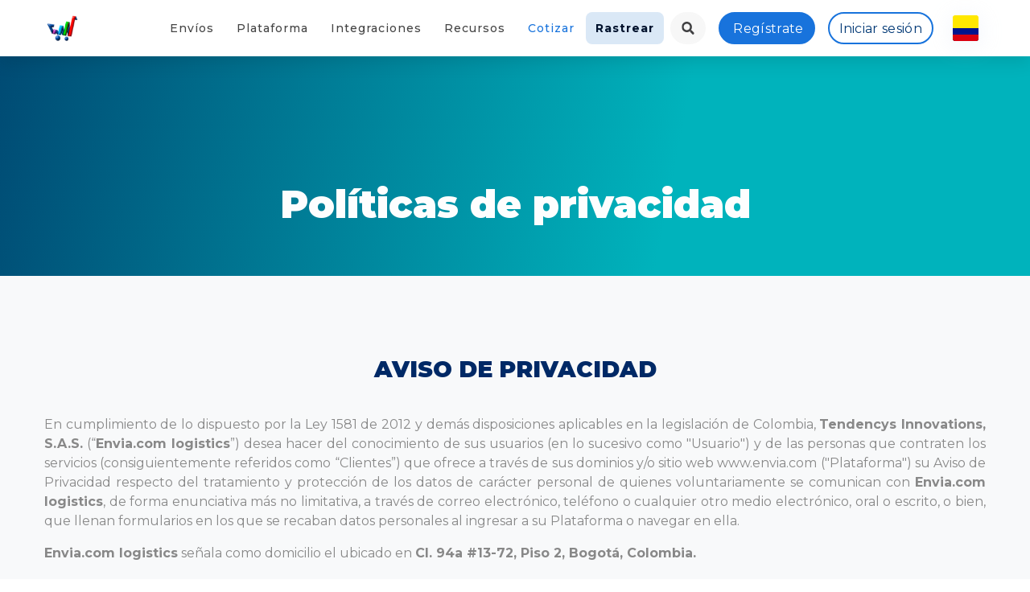

--- FILE ---
content_type: text/html; charset=UTF-8
request_url: https://envia.com/es-CO/legal/politicas-de-privacidad?n=privacy_policy
body_size: 91080
content:
<!DOCTYPE html>
<html class="no-js" lang="es-CO">
<head>
            <script>
            window.dataLayer = window.dataLayer || [];
            function gtag() {
                dataLayer.push(arguments);
            }
            if (localStorage.getItem('consentMode') === null) {
                gtag('consent', 'default', {
                    'ad_storage': 'denied',
                    'analytics_storage': 'denied',
                    'personalization_storage': 'denied',
                    'functionality_storage': 'denied',
                    'security_storage': 'denied',
                    'ad_user_data': 'denied',
                    'ad_personalization': 'denied',
                });
            } else {
                gtag('consent', 'default', JSON.parse(localStorage.getItem('consentMode')));
            }
            if (localStorage.getItem('userId') != null) {
                window.dataLayer.push({
                    'user_id': localStorage.getItem('userId')
                });
            }
        </script>
        <!-- Google Tag Manager -->
        <script>
        (function(w,d,s,l,i){w[l]=w[l]||[];w[l].push({'gtm.start':
            new Date().getTime(),event:'gtm.js'});var f=d.getElementsByTagName(s)[0],
            j=d.createElement(s),dl=l!='dataLayer'?'&l='+l:'';j.async=true;j.src=
            'https://www.googletagmanager.com/gtm.js?id='+i+dl;f.parentNode.insertBefore(j,f);
        })(window,document,'script','dataLayer','GTM-WLH42C8');
        </script>
        <!-- End Google Tag Manager -->
        <meta charset="utf-8">
    <meta http-equiv="X-UA-Compatible" content="IE=edge">
    <title>Políticas de privacidad</title>
    <meta name="description" content="">
    <meta name="keywords" content="">
    <meta name="viewport" content="width=device-width, initial-scale=1">
    <link rel="canonical" href="https://envia.com/es-CO/legal/politicas-de-privacidad?n=privacy_policy" />
    <link rel="alternate" hreflang="es-CO" href="https://envia.com/es-CO/legal/politicas-de-privacidad"/>
<link rel="alternate" href="https://envia.com/es-MX/legal/politicas-de-privacidad" hreflang="es-MX">
<link rel="alternate" href="https://envia.com/zh-CN/legal/politicas-de-privacidad" hreflang="zh-CN">
<link rel="alternate" href="https://envia.com/en-AU/legal/politicas-de-privacidad" hreflang="en-AU">
<link rel="alternate" href="https://envia.com/en-CA/legal/politicas-de-privacidad" hreflang="en-CA">
<link rel="alternate" href="https://envia.com/en-IN/legal/politicas-de-privacidad" hreflang="en-IN">
<link rel="alternate" href="https://envia.com/en-GB/legal/politicas-de-privacidad" hreflang="en-GB">
<link rel="alternate" href="https://envia.com/en-US/legal/politicas-de-privacidad" hreflang="en-US">
<link rel="alternate" href="https://envia.com/fr-FR/juridique/politicas-de-privacidad" hreflang="fr-FR">
<link rel="alternate" href="https://envia.com/hi-IN/legal/politicas-de-privacidad" hreflang="hi-IN">
<link rel="alternate" href="https://envia.com/it-IT/legale/politicas-de-privacidad" hreflang="it-IT">
<link rel="alternate" href="https://envia.com/pt-BR/juridico/politicas-de-privacidad" hreflang="pt-BR">
<link rel="alternate" href="https://envia.com/es-AR/legal/politicas-de-privacidad" hreflang="es-AR">
<link rel="alternate" href="https://envia.com/es-CL/legal/politicas-de-privacidad" hreflang="es-CL">
<link rel="alternate" href="https://envia.com/es-GT/legal/politicas-de-privacidad" hreflang="es-GT">
<link rel="alternate" href="https://envia.com/es-PR/legal/politicas-de-privacidad" hreflang="es-PR">
<link rel="alternate" href="https://envia.com/es-ES/legal/politicas-de-privacidad" hreflang="es-ES">
<link rel="alternate" href="https://envia.com/es-US/legal/politicas-de-privacidad" hreflang="es-US">
<link rel="alternate" hreflang="x-default" href="https://envia.com/"/>

    <!-- PRELOAD IMPORTANT ASSETS ============================================ -->
    <link rel="preconnect" href="https://www.google-analytics.com">
    
    
    <link rel="preconnect" href="https://assets.envia.com">
    <link rel="preconnect" href="https://cdnjs.cloudflare.com">
    <link rel="preload" href="https://cdnjs.cloudflare.com/ajax/libs/bootstrap/4.5.3/css/bootstrap.min.css" as="style" onload="this.onload=null;this.rel='stylesheet'" crossorigin="anonymous">
    <link rel="preload" href="https://fonts.gstatic.com/s/montserrat/v30/JTUSjIg1_i6t8kCHKm459WlhyyTh89Y.woff2" as="font" type="font/woff2" crossorigin>
    <link rel="preload" href="https://fonts.googleapis.com/css2?family=Montserrat:ital,wght@0,300;0,400;0,500;0,700;0,800;0,900;1,300;1,400;1,500;1,700;1,800;1,900&display=swap" as="style" onload="this.onload=null;this.rel='stylesheet'" crossorigin="anonymous">
    <link rel="preload" href="https://envia.com/assets/css/common.css?v=1768848725" as="style" onload="this.onload=null;this.rel='stylesheet'">
    <link rel="preload" href="https://envia.com/assets/css/style.css?v=1768848725" as="style" onload="this.onload=null;this.rel='stylesheet'">
    <noscript>
        <link rel="stylesheet" href="https://cdnjs.cloudflare.com/ajax/libs/bootstrap/4.5.3/css/bootstrap.min.css" crossorigin="anonymous">
        <link rel="stylesheet" href="https://fonts.googleapis.com/css2?family=Montserrat:ital,wght@0,300;0,400;0,500;0,700;0,800;0,900;1,300;1,400;1,500;1,700;1,800;1,900&display=swap">
        <link rel="stylesheet" href="https://envia.com/assets/css/common.css?v=1768848725">
        <link rel="stylesheet" href="https://envia.com/assets/css/style.css?v=1768848725">
    </noscript>

    <!-- CSS ============================================ -->
    <link rel="stylesheet" href="https://assets.envia.com/uploads/styles/css/jquery-confirm.min.css" media="nope!" onload="this.media='all'">
    <link rel="stylesheet" href="https://assets.envia.com/uploads/styles/css/swiper.min.css" media="nope!" onload="this.media='all'">
    <link rel="stylesheet" href="https://assets.envia.com/uploads/styles/css/tiny-slider.min.css" media="nope!" onload="this.media='all'">

    <!-- Favicon -->
    <link rel="apple-touch-icon" sizes="180x180" href="https://assets.envia.com/uploads/landing/images/apple-touch-icon.png">
    <link rel="icon" type="image/png" sizes="32x32" href="https://assets.envia.com/uploads/landing/images/48x48.png" media="(prefers-color-scheme:dark)">
    <link rel="icon" type="image/png" sizes="32x32" href="https://assets.envia.com/uploads/landing/images/48x48.png" media="(prefers-color-scheme:light)">
    <link rel="icon" type="image/png" sizes="32x32" href="https://assets.envia.com/uploads/landing/images/48x48.png" media="(prefers-color-scheme:no-preference)">
    <link rel="icon" type="image/png" sizes="16x16" href="https://assets.envia.com/uploads/landing/images/favicon-16x16.png" media="(prefers-color-scheme:dark)">
    <link rel="icon" type="image/png" sizes="16x16" href="https://assets.envia.com/uploads/landing/images/favicon-16x16.png" media="(prefers-color-scheme:light)">
    <link rel="icon" type="image/png" sizes="16x16" href="https://assets.envia.com/uploads/landing/images/48x48.png" media="(prefers-color-scheme:no-preference)">
    <link rel="mask-icon" href="https://assets.envia.com/uploads/landing/images/safari-pinned-tab.svg" color="#00b3bc">
    <meta name="apple-mobile-web-app-title" content="Envia">
    <meta name="application-name" content="Envia.com">
    <meta name="msapplication-TileColor" content="#00b3bc">
    <meta name="theme-color" content="#ffffff">

    <!-- Web App Manifest (non-blocking) -->
    <link rel="manifest" href="https://envia.com/assets/images/favicon/site.webmanifest?v=1768848725">
    <link rel="dns-prefetch" href="https://ip2c.org">

    <!-- DYNAMIC STYLES -->
    <link type="text/css" rel="stylesheet" media="nope!" onload="this.media='all'" href="https://envia.com/assets/css/quill/quill.snow.css?v=1768848725"><link type="text/css" rel="stylesheet" media="nope!" onload="this.media='all'" href="https://envia.com/assets/css/quill/quill.bubble.css?v=1768848725">
    <meta property="og:site_name" content="Políticas de privacidad">
    <meta property="og:title" content="Políticas de privacidad">
    <meta property="og:description" content="">
    <meta property="og:image" content="https://assets.envia.com/uploads/landing/images/android-chrome-384x384.png">
    <meta property="og:url" content="https://envia.com/es-CO/legal/politicas-de-privacidad?n=privacy_policy">
    <meta property="og:type" content="website" />
    <meta name="twitter:site" content="@enviacom">
    <meta name="twitter:title" content="Políticas de privacidad">
    <meta name="twitter:description" content="">
    <meta name="twitter:image" content="https://assets.envia.com/uploads/landing/images/android-chrome-384x384.png">
    <meta name="twitter:card" content="summary_large_image">
    <meta name="twitter:image:alt" content="Políticas de privacidad">
    <script type="application/ld+json">
    {
        "@context": "https://schema.org",
        "@type": "Organization",
        "@id": "#Organization",
        "url": "https://envia.com/es-CO",
        "legalName": "Envia.com",
        "name": "Envia.com",
        "description": "",
        "image": "",
        "logo": "",
        "telephone": "+528120858093",
        "email": "ventas@envia.com",
        "address": {
            "@type": "PostalAddress",
            "streetAddress": "Belisario Dominguez 2470",
            "addressLocality": "Nuevo León",
            "addressRegion": "Monterrey",
            "addressCountry": "CO",
            "postalCode": "64060"
        },
        "sameAs": [
            "https://www.facebook.com/enviacom",
            "https://www.youtube.com/channel/UCykJMopq0kH4MVCSc1sO-hA/videos",
            "https://www.instagram.com/envia.com_",
            "https://www.linkedin.com/company/enviacom/mycompany",
            "https://twitter.com/i/flow/login?redirect_after_login=%2Fenviacom"
        ]
    }
    </script>
    <script>
        window.LANG = "es-CO";
        window.translations = {"routing.campaigna":"campaign-a-envios-nacionales-guias-paqueteria-empresas","routing.campaign":"campaign","routing.code-of-ethics":"codigo-de-etica","routing.fulfillment":"servicios-de-almacenamiento-fulfillment","routing.integrations":"integraciones-comercio-electronico","routing.tracking":"rastreo","routing.legacy":"legacy","routing.carriers":"transportadoras","routing.imports":"importaciones","routing.documents.promotion":"promotion","routing.terms-conditions":"terminos-y-condiciones","routing.terms-conditions-freight-shipment":"T\u00e9rminos y condiciones de carga consolidada","routing.privacy-policies":"politicas-de-privacidad","routing.documentation":"documentacion-api","routing.supplies":"suministros","routing.ltl-freight-shipping":"carga-consolidada","routing.services":"servicios-de-paqueteria","routing.shipping-rate":"cotizar-envio","routing.contact-us":"contacto","routing.pobox":"","routing.pobox-new-account":"pobox-usa-colombia\/cuenta-nueva","routing.pobox-registered":"pobox-usa-colombia\/cuenta-creada","routing.pobox-new-package":"pobox-usa-colombia\/nuevo-paquete","routing.states":"envios-paqueterias","routing.carrier-shipments":"envios-paqueterias","routing.partners":"partners","routing.local-shipping":"envios-locales","routing.domestic-shipping":"envios-nacionales","routing.international-shipping":"envios-internacionales","routing.special-promotion":"promocion-especial","routing.logistics-ltl":"carga-consolidada-pallets-ltl","routing.logistics-ftl":"logistics-ftl","routing.logistics":"logistics","routing.economic-guides":"envios-economicos","routing.specific-terms":"terminos-y-condiciones-especificos","routing.international-codes":"codigos-postales-chile","routing.countryshipping":"envios-colombia","routing.shipments-to":"envios-a-","routing.developers":"desarrolladores","routing.rateplans":"terminos-y-condiciones-planes-tarifarios","routing.ecommerce-pro":"ecommerce-pro","routing.real-time":"tarifas-de-envio-checkout","routing.advanced-customization":"notificaciones-personalizadas-envios","routing.shipping-basics":"plataforma-de-envios","routing.cod-and-additional-services":"cod-y-servicios-adicionales","routing.warehouse-management-system":"servicios-de-almacenamiento-fulfillment","routing.cheap-shipping":"envios-baratos","routing.international-quote":"cotizar-envio-internacional","routing.send-packets":"enviar-paquetes","routing.parcel-costs":"costos-de-paqueteria","routing.package-quote":"cotizar-paqueteria","routing.enviapp":"enviapp","routing.quotes":"cotizador","routing.custom-tracking":"rastreo-personalizado","routing.bulk-shipments":"bulk-shipments","routing.products":"smart-package","routing.automated-rules":"reglas-automaticas-de-envio","routing.document":"legal","routing.capital":"linea-de-credito","routing.insurance":"seguro-para-envios","routing.product-classification":"clasificacion-de-productos","routing.branding-enhacement":"desarrollo-de-marca","routing.documents.terms":"terminos","routing.services-ftl":"servicios","routing.documents.terms.especifics":"terminos-especificos","routing.documents.privacy":"politica-de-privacidad","routing.documents.ethics":"codigo-de-etica","routing.documents.cookies":"politica-de-cookies","routing.documents.cybermonday":"cyber-monday","routing.documents.blackfriday":"black-friday","routing.documents.buenfin":"buen-fin","routing.documents.hotsale":"hot-sale","routing.documents.campaigns":"cashback","routing.product-management":"gestion-de-productos","routing.documents.cookies.especifics":"politica-cookies","routing.split-order":"orden-dividida","routing.partners-directory":"partners-directorio","routing.packing-and-picking":"packing-picking","routing.order-management":"gestion-de-ordenes","routing.address-and-package":"direcciones-y-paquetes","routing.dashboard-and-analytics":"dashboard-analitico","routing.users-and-rols":"usuario-y-roles","routing.service-desk":"atencion-al-cliente","routing.payments-and-invoicing":"factura-automatica","routing.ndr-reports":"reportes-ndr","routing.print-options":"impresion-de-etiquetas","routing.custom-keys":"tarifas-personalizadas","routing.tendencys-careers":"tendencys-careers","routing.additional-services":"servicios-adicionales","routing.about-us":"acerca-de-nosotros","routing.pickup-and-delivery":"recoleccion-entrega","routing.shipping-notifications":"notificaciones-de-envio","routing.branding-option":"comunicacion-con-cliente","routing.legal.notice":"aviso-legal","createLabel.addressInfo.city":"Ciudad","createLabel.addressInfo.destination":"Destino","createLabel.addressInfo.neighborhood":"Colonia","createLabel.addressInfo.number":"N\u00famero","createLabel.addressInfo.origin":"Origen","createLabel.addressInfo.reference":"Referencia","createLabel.addressInfo.state":"Estado","createLabel.addressInfo.street":"Calle","createLabel.addressInfo.tel":"Tel\u00e9fono","createLabel.addressInfo.zip":"C\u00f3digo postal","createLabel.createLabel.availableCarriers":"Paqueter\u00edas","createLabel.createLabel.quotation":"No se ha realizado una cotizaci\u00f3n","createLabel.createLabel.quotationLoad":"Cotizando\u2026","createLabel.createLabel.quote":"Cotizar","createLabel.modal.pickupDate":"Fecha de Recolecci\u00f3n","createLabel.modal.pickupQuantity":"Cantidad","createLabel.shippingInfo.box":"Paquete","createLabel.shippingInfo.height":"Alto","createLabel.shippingInfo.length":"Largo","createLabel.shippingInfo.pallet":"Tarima","createLabel.shippingInfo.shippingInfo":"Informaci\u00f3n del env\u00edo","createLabel.shippingInfo.weight":"Peso","createLabel.shippingInfo.width":"Ancho","header.createLabel":"Crear Env\u00edo","header.help":"Ayuda","header.home":"Inicio","header.invoice":"Estado de Cuenta","header.invoicePayment":"Pagos y facturaci\u00f3n","header.labels":"Env\u00edos","header.logOut":"Cerrar Sesi\u00f3n","header.orders":"Ecommerce","header.payments.makePayment":"Recarga Saldo","header.payments.paymentHistory":"Pagos y facturaci\u00f3n","header.pickup":"Recolecci\u00f3n","header.welcome":"Bienvenido","invoice.canceled":"Gu\u00eda Cancelada","login.login":"Iniciar sesi\u00f3n","login.metas.description":"Registra tu empresa para disfrutar de env\u00edos por las mejores paqueter\u00edas. Enviar paquetes nunca ha sido tan f\u00e1cil. Ahorra tiempo y dinero.","login.metas.keywords":"env\u00edos, paqueter\u00edas, fedex, coordinadora, DHL Express, servientrega, saferbo, redservi, colombia, ltl, descuentos de env\u00edos, la mejor paqueter\u00eda, env\u00eda, Envia.com, enviar, mandar paquetes","login.metas.title":"Env\u00edos nacionales e internacionales para Ecommerce | Envia.com","multilabel.height":"Alto","multilabel.next":"Siguiente","multilabel.size":"Largo","multilabel.width":"Ancho","guides.tracingNumber":"N\u00famero de Seguimiento","utils.validation.alertContent":"Debes colocar solo n\u00fameros en esta funci\u00f3n","utils.validation.oneMoment":"\u00a1Un Momento!","history.error":"ocurri\u00f3 un error","header.labelList":"Mis Env\u00edos","header.quote":"Cotizar","header.config":"<strong>Configuraciones<\/strong>","recharges.rechargeCuantity.title":"Espera!","settings.cards.carriers.disabled":"Paqueter\u00eda no disponible","header.multipleLabel":"Gu\u00edas con Excel","bigCommerce.title":"Plugin para env\u00edos con Big Commerce","bigcommerce.description1":"La integraci\u00f3n de Env\u00eda es f\u00e1cil de utilizar y mejorar la log\u00edstica de tu empresa.","bigcommerce.description2":"Utiliza nuestra plataforma para enviar con m\u00e1s de 45 paqueter\u00edas en Colombia y LATAM. Tenemos funciones para cotizar, generar gu\u00eda, rastrear pedidos y pedir recolecciones.","bigcommerce.info1":"Integraci\u00f3n","bigcommerce.info2":"Paqueter\u00edas","bigcommerce.info3":"Costo","contact.international":"Internacional","header.api":"API","header.integrations":"Ecommerce","header.register":"Reg\u00edstrate","header.tracking":"Rastrear","index.section1.buttonTitle":"Reg\u00edstrate Gratis","index.section7.title":"Integraciones con plataformas de E-commerce.","master.navHome":"Inicio","master.navServices":"Servicios","packages.header.benefits":"Beneficios","tracking.button":"Rastrear","tracking.createdDate":"Fecha de Creaci\u00f3n","tracking.data1":"N\u00daMERO DE RASTREO","tracking.data2":"FECHA DE RECOLECCION","tracking.data3":"SERVICIO","tracking.data4":"PESO","tracking.data5":"EMBALAJE","tracking.data6":"Fecha estimada de entrega","tracking.data7":"DIMENSIONES","tracking.data8":"PESO TOTAL DEL ENV\u00cdO","tracking.data9":"ENTREGADO","tracking.dataPackage":"Datos del env\u00edo","tracking.destiny":"Destino","tracking.estimatedDeliver":"Fecha Estimada de Entrega","tracking.historyTrans":"Ver historial de transporte","tracking.messageNoguides":"Las gu\u00eda(s) ingresadas no se encuentran en nuestro sistema","tracking.placeholder":"N\u00famero de gu\u00eda","tracking.recievedBy":"Recibido por","tracking.title":"Rastrea tus env\u00edos creados en","createLabel.addressInfo.shipType":"Tipo de Env\u00edo","header.createLabelLtl":"Crear Env\u00edo de Carga","header.viewLabelLtl":"Listado de Env\u00edos de Carga","shipping.status.n\/a":"N\/A","createLabel.shippingInfo.envelope":"sobre","landing.pageNotFound":"\u00a1P\u00e1gina No Encontrada!","landing.pageNotFoundMessage":"La p\u00e1gina que esta buscando no existe o no est\u00e1 disponible por el momento.","landing.goBack":"Regresar al Inicio","landing.fulfillment.contact.button":"Enviar mensaje","landing.fulfillment.contact.description":"Env\u00eda se compromete en ofrecer el servicio m\u00e1s eficiente y a optimizar la operaci\u00f3n de tu empresa.","landing.fulfillment.contact.email":"Email","landing.fulfillment.contact.message":"Mensaje","landing.fulfillment.contact.name":"Nombre","landing.fulfillment.contact.subject":"Tema","landing.fulfillment.contact.title":"P\u00f3ngase en contacto con un representante de Fulfillment","landing.fulfillment.mainButton":"Empezar","landing.fulfillment.section3.description1":"Al recibir la mercanc\u00eda, contamos cada art\u00edculo para asegurarnos de que el n\u00famero de art\u00edculos coincida con la orden de recepci\u00f3n de mercanc\u00eda.","landing.fulfillment.section3.description2":"Una vez que el inventario ha sido recibido, contado, inspeccionado, etiquetado y agregado al software de administraci\u00f3n del almac\u00e9n, se almacena.","landing.fulfillment.section3.description3":"Nuestra bodega se encarga de procesar todas las ordenes que reciba la empresa. Tenemos varios canales de administraci\u00f3n para automatizar el proceso de recepci\u00f3n y creaci\u00f3n de ordenes.","landing.fulfillment.section3.description4":"Despu\u00e9s de que un pedido ha sido recogido y embalado, se traslada a una estaci\u00f3n de env\u00edo para prepararlo para la entrega al cliente final.","landing.fulfillment.section3.description5":"Para los vendedores en l\u00ednea, la capacidad de manejar eficazmente las devoluciones de pedidos es fundamental para mantener a tu cliente satisfecho.","landing.fulfillment.section3.description6":"Un gran servicio es lo que distingue a una gran compa\u00f1\u00eda. Mantenga a tus clientes contentos entregando los art\u00edculos correctamente y lo m\u00e1s r\u00e1pido posible.","landing.fulfillment.section3.subtitle":"Ver video","landing.fulfillment.section3.subtitle1":"Recepci\u00f3n","landing.fulfillment.section3.subtitle2":"Almacenamiento de inventario","landing.fulfillment.section3.subtitle3":"Procesamiento de orden","landing.fulfillment.section3.subtitle4":"Env\u00edo","landing.fulfillment.section3.subtitle5":"Procesamiento de devoluciones","landing.fulfillment.section3.subtitle6":"Seguro de calidad","landing.fulfillment.section3.title":"\u00bfQu\u00e9 es Fulfillment y c\u00f3mo funciona para m\u00ed?","landing.fulfillment.section3.video":"Ver video","landing.fulfillment.title":"Env\u00eda Fulfillment","landing.wms.banner.title":"WMS: Warehouse Management System","landing.wms.workers.title":"El software que tu empresa necesita","landing.wms.workers.text":"Administra las operaciones del almac\u00e9n de la forma m\u00e1s \u00f3ptima y automatizada.","landing.home.section2.button":"Comienza a Enviar Ahora","landing.home.section3.info1":"Cotiza","landing.home.section5.button":"Env\u00eda Ahora","landing.home.section8.comment1":"Nos facilit\u00f3 toda nuestra log\u00edstica. Ahora procesamos todos los env\u00edos r\u00e1pido y sin errores.","landing.home.section8.comment2":"Me ofrecen los mejores precios y me aseguran todos los paquetes. Llevo 5 a\u00f1os trabajando con esta plataforma de env\u00edos.","landing.home.section8.comment3":"La mejor opci\u00f3n en cuanto a tecnolog\u00eda. Muy superior a cualquiera de tus competidores.","landing.home.section9.subtitle":"Cotiza y genera env\u00edos con la mejor plataforma de log\u00edstica.","landing.home.section9.title":"\u00a1Registrate ahora y expande las fronteras de tu negocio!","landing.home.text":"Reduce tiempos y costos, cotiza env\u00edos de sobres, cajas y tarimas instant\u00e1neamente. Utiliza las ventajas de las funciones avanzadas: Integra tu Tienda en L\u00ednea, Crea Multi Env\u00edos, Personaliza tu P\u00e1gina de Rastreo y m\u00e1s.","landing.home.subtitle":"\u00a1Env\u00edos locales, nacionales e internacionales!","landing.home.title":"\u00bfEstas buscando la mejor opci\u00f3n de mensajer\u00eda y mercanc\u00eda al menor costo? Nosotros la tenemos","landing.home.modal.title":"Envia tu paquete hoy mismo desde:","landing.home.modal.bestResult":"Mejor Resultado","landing.home.modal.button":"\u00a1Envia Ahora!","landing.changeLang.modal.title":"Ya estamos en <strong>Colombia<\/strong>.","landing.changeLang.modal.subtitle":"\u00bfNos estas visitando desde Colombia? Solo haz clic en el siguiente boton y te redirigiremos nuestra plataforma en Colombia para que puedas continuar con nosotros.","landing.changeLang.modal.stayHere":"\u00a1Seguir Aqu\u00ed!","landing.changeLang.modal.goNow":"Visitar nuestro sitio en Colombia","landing.integrations.writeIntegration":"Escribe tu sugerencia aqu\u00ed.","landing.tracking.addTrackingNumbers":"Ingresa tus gu\u00edas para comenzar con el rastreo","landing.tracking.contactSupportError":"Por favor int\u00e9ntalo m\u00e1s tarde o comunicate con el departamento de soporte para mayor informaci\u00f3n.","landing.tracking.contactSupportNoShipments":"Asegurate que el env\u00edo haya sido realizado a trav\u00e9s de nuestra plataforma <strong>(No somos Envia Colvanes)<\/strong>. En caso de que si haya sido enviado por nuestra plataforma y tengas alg\u00fan problema, comunicate con el departamento de soporte para mayor informaci\u00f3n sobre tus gu\u00edas.","landing.tracking.previous":"Anterior","landing.tracking.serverError":"\u00a1Estamos teniendo inconvenientes con nuestro sistema!","landing.metas.fulfillment.description":"Simplifica la log\u00edstica de tu ecommerce con Envia Fulfillment: almacenamiento seguro, picking preciso y env\u00edos r\u00e1pidos y eficientes.","landing.metas.fulfillment.keywords":"Fulfillment, Fulfillment M\u00e9xico, Fulfillment para ecommerce, Servicio de fulfillment, Log\u00edstica para ecommerce, Almacenamiento y distribuci\u00f3n  para env\u00edos, Almacenamiento y log\u00edstica, Operadores log\u00edsticos, Log\u00edstica 3PL,  Envia Fulfillment","landing.metas.fulfillment.title":"Servicios de Fulfillment y Log\u00edstica para tu Ecommerce | Envia.com","landing.metas.developers.description":"Descubre qu\u00e9 es una API de env\u00edos, sus beneficios y c\u00f3mo integrarla en tu sitio web o negocio. Simplifica la log\u00edstica de tus env\u00edos.","landing.metas.developers.keywords":"web services, api, envios, enviar, envia, env\u00edos locales, envios nacionales, envios internacionales","landing.metas.developers.title":"Envia.com API, Librerias, SDKs y Herramientas para Desarrolladores","landing.metas.integrations.keywords":"API de Envia.com, API de Fulfillment, Documentaci\u00f3n API de Envia.com, API para integraciones Envia.com, Documentaci\u00f3n Plataforma de env\u00edos, Envia.com","landing.metas.integrations.title":"Integra tu Ecommerce con Envia.com | Env\u00edos para Tiendas en L\u00ednea","landing.metas.integrations.description":"Conecta tu ecommerce con Envia.com y gestiona todos tus env\u00edos desde un solo lugar, mejorando la log\u00edstica de tu tienda f\u00e1cilmente.","landing.metas.tracking.title":"Rastrea tus paquetes desde nuestra plataforma | Envia.com","landing.metas.tracking.description":"Rastrea tus env\u00edos generados en Envia.com y conoce su estado en tiempo real de forma r\u00e1pida y segura.","landing.metas.tracking.keywords":"Rastreo Inteligente, rastrear envios, rastreo de paquetes,","landing.metas.home.description":"Plataforma de log\u00edstica para tu negocio. Realiza env\u00edos nacionales e internacionales con tarifas preferenciales en mensajer\u00eda, paqueter\u00eda y carga consolidada.","landing.metas.home.title":"Env\u00edos Nacionales e Internacionales con las mejores Paqueter\u00edas de Colombia | Envia.com","landing.metas.home.keywords":"envia, coordinadora, deprisa, logistica, paqueter\u00eda, mensajer\u00eda, carga consolidada, env\u00edos econ\u00f3micos, env\u00edos nacionales, envia paqueter\u00eda, mensajer\u00eda y paqueter\u00eda, cotizar env\u00edos, env\u00edos express, env\u00edos internacionales, mandar paquete a estados unidos, paqueter\u00eda Colombia, env\u00edos al d\u00eda siguiente, envia ya","landing.metas.import.description":"Servicio de importaci\u00f3n para compras en Estados Unidos, China o cualquier parte del mundo. Recibe los productos en tu casa o negocio y evita largos tramites aduanales.","landing.metas.import.title":"Servicio de importaci\u00f3n a Estados Unidos desde Estados Unidos, China o cualquier otro pa\u00eds","landing.metas.import.keywords":"importacion, exportacion, envios a Estados Unidos,comprar en eua, comprar en china, importar de China, importar","landing.metas.services.description":"Realiza env\u00edos nacionales e internacionales desde la plataforma de envios m\u00e1s eficiente de Colombia. Cotiza entre m\u00e1s de 100 paqueter\u00edas disponibles con los mejores precios.  ","landing.metas.services.title":"Env\u00edos Nacionales e Internacionales en Colombia | Envia.com","landing.metas.services.keywords":"Env\u00edos Nacionales e Internacionale, Plataforma de env\u00edos, Env\u00edos econ\u00f3micos nacionales e internacionales, Plataforma para enviar paquetes, Env\u00edo de mensajer\u00eda y paqueter\u00eda, Cotizar env\u00edos, Env\u00edos express","landing.metas.supplies.title":"Empaques y suministros para env\u00edos | Envia.com","landing.metas.supplies.description":"Encuentra cajas de cart\u00f3n, bolsas, sobres burbuja y material de embalaje para tus env\u00edos. \u00a1Todo lo que necesitas para empacar tus productos!","landing.metas.supplies.keywords":"Bolsas para env\u00edos, Cajas de carton mayoreo, Bolsas de env\u00edo, Sobres con burbuja, Suministros para env\u00edo, Cajas de cart\u00f3n, Cajas personalizadas, Cajas embalaje","landing.metas.cargo.title":"Envios de Carga Consolidada (Pallets o Tarimas) o Camion Completo 53' | Envia.com Logistics","landing.metas.cargo.description":"La mejor forma de enviar tus palets y camiones completos en Colombia. El servicio esta enfocado para empresas buscando reducir sus costos de env\u00edos y mejorar los tiempos de entrega.","landing.metas.cargo.keywords":"pallets, palets, palet, carga consolidada, envios de carga","landing.metas.ltl.title":"Transporte de carga consolidada - Env\u00edos LTL | envia.com","landing.metas.ltl.description":"Descubre nuestras soluciones de env\u00edos LTL para transporte de carga consolidada. Optimiza tus fletes hoy mismo. \u00a1Cont\u00e1ctanos ahora!","landing.metas.ltl.keywords":"Env\u00edos de carga consolidada, Carga consolidada, Transporte LTL, LTL, Less than truckload, Env\u00edos carga pesada, Env\u00edos baratos de carga consolidada, Envios LTL, Env\u00edos de caja completa, Fletes consolidados, Transporte de carga consolidada","landing.metas.rate.title":"Cotiza tus env\u00edos nacionales e internacionales en Colombia | Envia.com","landing.metas.rate.description":"Obt\u00e9n las mejores tarifas de env\u00edos nacionales e internacionales. Compara +100 paqueter\u00edas disponibles y elige la mejor para tu negocio.","landing.metas.rate.keywords":"Tarifas de env\u00edo, Env\u00edos nacionales e internacionales, Mensajer\u00eda express, Env\u00edos econ\u00f3micos, Cotizar env\u00edos online, Paqueter\u00eda internacional, Env\u00edos r\u00e1pidos, Cotizar env\u00edos nacionales e internacionales","landing.metas.pobox.title":"PO Box - Compra en USA y recibe en Mexico | Envia.com","landing.metas.pobox.description":"Con PO Box, realiza compras en Estados Unidos y rec\u00edbelas f\u00e1cilmente en M\u00e9xico. Env\u00edos r\u00e1pidos y seguros para tus compras internacionales. \u00a1Compra en l\u00ednea sin l\u00edmites!","landing.metas.pobox.keywords":"PO Box, Envios de estados unidos a mexico,Comprar en usa desde mexico, Envios de usa a mexico, PO Box laredo, Compra en usa y recibe en m\u00e9xico, PO Box usa, PO Boxes, Casilla postal, PO Box en M\u00e9xico","landing.footer.aboutus":"Sobre nosotros","landing.footer.description":"Somos una empresa en la industria de log\u00edstica y transporte. Desarrollamos productos para Ecommerce y el sector log\u00edstico.","landing.footer.information":"Informaci\u00f3n","landing.footer.option1":"Soy Nuevo","landing.footer.option2":"Ayuda","landing.footer.option3":"Preguntas Frecuentes","landing.footer.option4":"Ayuda con Integraciones","landing.import.title":"Env\u00eda Importaci\u00f3n","landing.import.subtitle":"Ideal si tienes una tienda en l\u00ednea en USA y deseas enviar a Colombia o si tienes una tienda en l\u00ednea en Colombia y quieres importar de USA","landing.import.contactUs":"Cont\u00e1ctanos","landing.import.button":"\u00bfC\u00f3mo Empiezo?","landing.import.section1.title":"\u00bfC\u00f3mo importar desde Estados Unidos (USA)?","landing.import.section1.button1":"Env\u00eda tu paquete","landing.import.section1.button2":"Crea tu orden de importaci\u00f3n","landing.import.section1.button3":"Recibe tu paquete","landing.import.section1.card1.title":"Proceso de Importaci\u00f3n Estados Unidos (USA)","landing.import.section1.card1.row1":"Compra lo que estas buscando en EUA, China o cualquier pa\u00eds del mundo.","landing.import.section1.card1.row2":"Env\u00eda tu paquete a la bodega de Envia.com en Laredo, Texas.","landing.import.section1.card1.row3":"Nuestro equipo se encargar\u00e1 de recibirlo y hacer el proceso de importaci\u00f3n para Colombia.","landing.import.section1.card1.button":"Importar a USA","landing.import.section1.card2.title":"Crea tu orden de Importaci\u00f3n Estados Unidos (USA).","landing.import.section1.card2.row1":"D\u00e9janos saber el n\u00famero de rastreo de tu paquete a Laredo, Texas.","landing.import.section1.card2.row2":"Cu\u00e9ntanos que contiene tu paquete: art\u00edculos, cantidades y precio.","landing.import.section1.card2.row3":"Ingresa el peso aproximado de tu paquete que acabas de comprar.","landing.import.section1.card2.button":"Importar a USA","landing.import.section1.card3.title":"Recibir\u00e1s tu paquete en tu Domicilio","landing.import.section1.card3.row1":"\u00bfEn d\u00f3nde quieres recibir tu paquete? Ingresa la direcci\u00f3n donde quieres que entreguemos.","landing.import.section1.card3.row2":"Selecciona la paqueter\u00eda que m\u00e1s se ajuste a tu necesidad","landing.import.section1.card3.row3":"Recibe el paquete lo antes posible y al costo m\u00e1s bajo. Crea tu cuenta y empieza a utilizar nuestro servicio.","landing.import.section1.card3.button":"Empezar a importar","landing.import.section1.card3.footer":"As\u00ed de sencillo es importar desde Estados Unidos (USA) con Envia.com","landing.import.contact.title":"Ponte en contacto con un representante de Importaciones","landing.import.section2.title":"\u00a1No Esperes M\u00e1s!","landing.quote.searchPrices":"Buscando tarifas ...","landing.quote.getBestPrice":"Obteniendo el mejor resultado ...","landing.quote.selectOneOption":"Para continuar ingresa tu ciudad o c\u00f3digo postal y selecciona una opcion de la lista.","landing.general.messageSentTitle":"\u00a1Correo enviado!","landing.general.messageSentContent":"Gracias por ponerte en contacto con nosotros. <\/br> Pronto nos comunicamos contigo.","landing.footer.livechat":"Chat en Vivo","landing.wms.section1.title":"Warehouse Management System","landing.wms.section1.subtitle":"Envia WMS: El software que tu empresa necesita para administrar las operaciones del almac\u00e9n de la forma m\u00e1s r\u00e1pida, organizada y automatizada.","landing.wms.section1.title1":"Recepci\u00f3n y Ubicaci\u00f3n de Inventario","landing.wms.section1.subtitle1":"Env\u00eda WMS automatiza la recepci\u00f3n y asignaci\u00f3n de inventario en \u00e1reas estrat\u00e9gicas dentro del almac\u00e9n.","landing.wms.section1.title2":"Administra tus \u00f3rdenes","landing.wms.section1.subtitle2":"Recibe \u00f3rdenes de tiendas en l\u00ednea integradas y automatiza el procesamiento de \u00f3rdenes (preparaci\u00f3n de pedido, embalaje y env\u00edo) en tu almac\u00e9n.","landing.wms.section1.title3":"Reportes y Anal\u00edtica","landing.wms.section1.subtitle3":"Obt\u00e9n reportes de inventario, ubicaci\u00f3n de productos, tiempos de procesamiento de \u00f3rdenes, detalle de actividades de los empleados y m\u00e1s.","landing.wms.section2.title":"Funcionalidades Claves","landing.wms.section2.subtitle":"Descubre c\u00f3mo Envia WMS puede optimizar la gesti\u00f3n de tus almacenes.","landing.wms.section2.title1":"Integraci\u00f3n de E-commerce","landing.wms.section2.subtitle1":"Las tiendas en l\u00ednea se conectan a trav\u00e9s de API para que puedas enviar tu inventario y \u00f3rdenes de manera autom\u00e1tica al almac\u00e9n. ","landing.wms.section2.title2":"Recepci\u00f3n y Asignaci\u00f3n de Inventario","landing.wms.section2.subtitle2":"Las entradas de inventario al almac\u00e9n y su distribuci\u00f3n estrat\u00e9gica son hechas con lectores de c\u00f3digos de barra.","landing.wms.section2.title3":"Picking & Packing Autom\u00e1tizado","landing.wms.section2.subtitle3":"El sistema est\u00e1 basado en alta tecnolog\u00eda que elimina errores en la preparaci\u00f3n y el embalaje de pedidos.","landing.wms.section2.title4":"Integraci\u00f3n con Envia.com","landing.wms.section2.subtitle4":"Para env\u00edos, puedes generar gu\u00edas locales, nacionales e internacionales con tarifas preferenciales por todo el mundo de manera autom\u00e1tica.","landing.wms.section2.title5":"Administraci\u00f3n de m\u00faltiples almacenes","landing.wms.section2.subtitle5":"Envia WMS tiene la soluci\u00f3n para centralizar y controlar las operaciones de un almac\u00e9n \u00fanico o m\u00faltiple dentro de la misma plataforma.","landing.wms.section2.title6":"Programa de Certificaci\u00f3n Env\u00eda WMS","landing.wms.section2.subtitle6":"Los almacenes certificados de Envia WMS pasan a formar parte de nuestra red log\u00edstica internacional y sirven a m\u00e1s de 100.000 tiendas en l\u00ednea.","landing.wms.section3.subtitle":"Envia WMS es un sistema para Administrar las Operaciones de Almac\u00e9n. Nuestra soluci\u00f3n est\u00e1 basada en la nube y prove\u00e9 servicios para organizaciones de todos tama\u00f1os. Tenemos capacidades de Integraci\u00f3n API, Integraciones de Comercio Electr\u00f3nico, Reportes, Anal\u00edtica y m\u00e1s soluciones. Comienza a tener tus operaciones de cadena de suministro eficientes y fluidas. Totalmente integrado con m\u00e1s de 45 Paqueter\u00edas, 25 Transportistas y m\u00e1s de 30 sistemas de Comercio Electr\u00f3nico.","landing.wms.section3.button":"Cont\u00e1ctanos","landing.wms.section4.title":"El mejor sistema para administrar las operaciones de tu almac\u00e9n.","landing.wms.section4.subtitle":"Simplifica todo los procesos en un s\u00f3lo click.","landing.wms.section4.button":"Comienza hoy mismo","landing.app.section2.text2":"150+ Paqueter\u00edas Disponibles","landing.metas.app.title":" Rastrea env\u00edos en cualquier lugar desde la app de envia.com","landing.metas.app.description":"Con Envia app, realiza recargas y sigue el estado de tus paquetes en tiempo real. \u00a1No esperes m\u00e1s e instala la App de Envia!","landing.metas.app.keywords":"App para rastrear env\u00edos, Seguimiento de envi\u00f3s, Env\u00edos nacionales, Mensajer\u00eda y paqueter\u00eda, Cotizar env\u00edos, Env\u00edos express, env\u00edos internacionales, Env\u00edos a USA, App para crear env\u00edos, APP de envios","landing.quote.carriers.text":"PAQUETER\u00cdAS DISPONIBLES","landing.campaigna.title":"Automatizamos los env\u00edos de empresas y tiendas en l\u00ednea.","landing.campaigna.subtitle":"Reduce tiempos y costos de log\u00edstica","landing.campaigna.button":"\u00a1Reg\u00edstrate gratis!","landing.campaigna.accordion1.title":"Las mejores paqueter\u00edas de Colombia est\u00e1n aqu\u00ed ","landing.campaigna.accordion1.subtitle":"Contamos con las mejores paqueter\u00edas para generar tus gu\u00edas: Coordinadora, DHL Express, Fedex, mensajeros urbanos, 99 minutos, Red Servi, ServiEntrega. ","landing.campaigna.accordion2.title":"Env\u00edos desde $3700 COP","landing.campaigna.accordion2.subtitle":"Cotiza tus env\u00edos locales, nacionales e internacionales al mejor precio. Elige tu mejor opci\u00f3n","landing.campaigna.accordion2.button":"\u00a1Env\u00eda ahora!","landing.campaigna.accordion3.title":"M\u00faltiples Beneficios","landing.campaigna.accordion3.subtitle":"Al activar tu cuenta: cuentas con un asesor log\u00edstico, soporte personalizado, generaci\u00f3n de m\u00faltiples gu\u00edas y mucho m\u00e1s.","landing.campaigna.accordion4.title":"Integraciones E-commerce","landing.campaigna.accordion4.subtitle":"\u00bfCuentas con una tienda Shopify, Woocommerce, Prestashop, Amazon, Ebay, Mercado Libre, etc? Int\u00e9grala con Envia.com sin costo extra.","landing.campaigna.accordion4.button":"Int\u00e9grate gratis","landing.campaigna.contact.title":"\u00bfDeseas ser contactado por un asesor log\u00edstico?","landing.campaigna.contact.text":"Enviar","landing.campaigna.contact.name":"Nombre","landing.campaigna.contact.phone":"Tel\u00e9fono","landing.campaigna.contact.email":"E-mail","landing.campaignb.title":"\u00bfRealizas m\u00e1s de 200 env\u00edos al mes?","landing.campaignb.button":"\u00a1Registrate y genera gu\u00edas con las mejores paqueter\u00edas!","landing.campaignb.accordion1.title":"M\u00e1s de 35 paqueter\u00edas disponibles.","landing.campaignb.accordion1.subtitle":"Contamos con las mejores paqueter\u00edas para generar tus gu\u00edas: Coordinadora, RedServi, FedEx, Saferbo, Mensajeros Urbanos, Serv\u00ed entrega y muchas m\u00e1s.","landing.campaignb.accordion2.title":"Env\u00edos al precio m\u00e1s bajo de Colombia.","landing.campaignb.accordion2.subtitle":"Cotiza tus env\u00edos locales, nacionales e internacionales al mejor precio. Elige tu mejor opci\u00f3n","landing.campaignb.accordion3.title":"M\u00faltiples Beneficios","landing.campaignb.accordion3.subtitle":"Al activar tu cuenta: cuentas con un asesor log\u00edstico, soporte personalizado, generaci\u00f3n de m\u00faltiples gu\u00edas y mucho m\u00e1s.","landing.campaignb.accordion4.title":"Integraciones Ecommerce","landing.campaignb.accordion4.subtitle":"\u00bfCuentas con una tienda Shopify, Woocommerce, Prestashop, Amazon, Ebay, Mercado Libre, etc? Integrala con Envia.com sin costo extra.","landing.campaignb.contact.title":"\u00bfDeseas ser contactado por un asesor log\u00edstico?","landing.campaignb.contact.text":"Ser\u00e1s contactado a la brevedad posible.","landing.campaignb.contact.name":"Nombre","landing.campaignb.contact.phone":"Tel\u00e9fono","landing.campaignb.contact.email":"E-mail","landing.campaignb.contact.button":"Enviar","landing.campaigna.metas.title":"Software de log\u00edstica gratuito","landing.campaigna.metas.description":"Plataforma para generar gu\u00edas de env\u00edos con m\u00e1s de 35 paqueter\u00edas disponibles.","landing.campaigna.metas.keywords":"Gu\u00edas, env\u00edos, fedex, coordinadora, redservi, red servi, tcc, coordinadora, mensajeros urbanos, UPS, env\u00edos locales, envios shopify, envios woocommerce, sistema de envios, envios baratos, env\u00edos nacionales, env\u00edos internacionales, paqueter\u00edas, enviar paquetes,","landing.campaignb.metas.title":"\u00bfRealizas m\u00e1s de 200 env\u00edos al mes? Reg\u00edstrate en Envia.com","landing.campaignb.metas.description":"Plataforma para generar gu\u00edas de env\u00edos con m\u00e1s de 35 paqueter\u00edas disponibles.","landing.campaignb.metas.keywords":"","landing.footer.rights":"\u00a9 2025 Todos los derechos reservados.","landing.header.welcome":"Bienvenido","landing.tracking.package.text":"Tu paquete fue enviado por","landing.campaing.form.message":"\u00bfQue necesita?","landing.partners.section6.contact.button":"Enviar Mensaje","landing.metas.partners.title":"Programa de afiliados con comisiones | Partners by envia.com","landing.metas.partners.description":"\u00danete a Partners by envia.com y crece tu negocio recomendando la mejor plataforma log\u00edstica. Cada env\u00edo de tus referidos genera dinero.","landing.metas.partners.keywords":"Partner Envia, Partner env\u00edos, Alianzas de env\u00edo, Colaboraci\u00f3n log\u00edstica, Ganancias por referidos Envia, Partnerships de env\u00edo, Log\u00edstica colaborativa, Aliados log\u00edsticos","landing.footer.shiptments.hyperlink":"Env\u00edos a","landing.footer.quotes.hyperlink":"Cotizar con","landing.quotes.title":"\u00a1Aqu\u00ed podr\u00e1s cotizar tu env\u00edo","landing.quotes.subtitle":"Reg\u00edstrate totalmente gratis en Envia.com logistics para generar tus gu\u00edas de","landing.quotes.text1":"al mejor precio!","landing.quotes.text2":": env\u00edos locales y env\u00edos nacionales.","landing.tracking.section2.text1":"Lleg\u00f3 el","landing.tracking.section2.address.text":"Direcci\u00f3n de env\u00edo","landing.home.carousel.button":"Descubre m\u00e1s","landing.carriers.button":"Cotizar con las transportadoras","landing.seo.international.button":"Reg\u00edstrate gratis","landing.seo.domestic.section6.title":"Nosotros nos encargamos de tu log\u00edstica, haz crecer tu negocio en un clic.","landing.seo.international.meta.title":"Env\u00edos internacionales r\u00e1pidos, econ\u00f3micos y seguros","landing.seo.international.meta.description":"Elige envia.com para tus env\u00edos internacionales y obt\u00e9n tarifas econ\u00f3micas. Env\u00edos baratos y seguros con las mejores paqueter\u00edas.","landing.seo.international.meta.keywords":"Env\u00edos internacionales, Env\u00edos econ\u00f3micos, Paqueter\u00edas internacionales, Env\u00edos internacionales r\u00e1pidos, Env\u00edos internacionales seguros, Env\u00eda internacionalmente, Env\u00edos internacionales econ\u00f3micos","landing.seo.domestic.meta.title":"Envios nacionales en Colombia | Envia.com","landing.seo.domestic.meta.description":"Realiza env\u00edos nacionales en Colombia con envia.com. Garantizamos rapidez, seguridad y precios competitivos con las mejores paqueter\u00edas.","landing.seo.domestic.meta.keywords":"Env\u00edos Nacionales, Env\u00edos dentro del pa\u00eds, Env\u00edos locales, Transporte nacional, Env\u00edo de paquetes dentro del pa\u00eds, Paqueter\u00edas nacionales, Env\u00edos nacionales en Colombia","landing.seo.parcelcosts.title":"Costos de paqueter\u00edas ","landing.seo.parcelcosts.subtitle":"Verifica los <span class=\"text-info\"><strong>Costos de Paqueter\u00eda<\/strong><\/span>, con las <a class=\"text-info\" href=\"https:\/\/Envia.com\/es-MX\/paqueterias\" target=\"_blank\"><strong>mejores mensajer\u00edas<\/strong><\/a> disponibles para tus <a class=\"text-info\" href=\"https:\/\/Envia.com\/es-MX\/envios-nacionales\" target=\"_blank\"><strong>env\u00edos locales, env\u00edos nacionales<\/strong><\/a> y <a class=\"text-info\" href=\"https:\/\/Envia.com\/es-MX\/envios-internacionales\" target=\"_blank\"><strong>env\u00edos internacionales<\/strong><\/a> desde un solo lugar.","landing.seo.parcelcosts.section2.title":"Cotiza y genera gu\u00edas con las mejores paqueter\u00edas","landing.seo.parcelcosts.section3.title":"Conoce los costos de paqueter\u00edas en nuestra plataforma de env\u00edos","landing.seo.parcelcosts.section4.title":"Realiza todos tus env\u00edos desde un solo lugar con las <a class=\"text-info\" href=\"https:\/\/Envia.com\/es-MX\/paqueterias\" target=\"_blank\">mejores paqueter\u00edas<\/a>","landing.seo.parcelcosts.meta.title":"Costos de paqueter\u00eda","landing.seo.parcelcosts.meta.description":"Conoce y verifica los costos de paqueter\u00eda en Estados Unidos para optar por la mejor opci\u00f3n de paqueter\u00eda y enviar sus mercanc\u00edas","landing.seo.parcelcosts.meta.keywords":"Costos de paqueter\u00eda, Costos de paqueter\u00eda DHL Express Epress, Costos de paqueter\u00eda Fedex, Costos de paqueter\u00eda estafeta, Costos de paqueter\u00eda redpack, Envia.com, env\u00edos baratos","landing.seo.parcelquote.meta.title":"Cotizador paqueter\u00eda","landing.seo.parcelquote.meta.description":"En Envia.com contamos con el mejor cotizador de paqueter\u00eda, para ayudarte en el tema de tus env\u00edos de paquetes o mercanc\u00edas","landing.seo.parcelquote.meta.keywords":"Cotizador paqueter\u00eda, precios y tarifas de env\u00edos, cotizar un env\u00edo, cotizaci\u00f3n de env\u00edo, cotizar env\u00edos, cotizados envia, Envia.com","landing.seo.parcelquote.title":"Cotiza tu env\u00edo ","landing.seo.parcelquote.subtitle":"En <a class=\"text-info\" href=\"https:\/\/Envia.com\/\" target=\"_blank\"><strong>Envia<\/strong><\/a> contamos con el mejor cotizador de paqueter\u00eda, para ayudarte en el tema de tus <a class=\"text-info\" href=\"https:\/\/Envia.com\/es-MX\/enviar-paquetes\" target=\"_blank\"><strong>env\u00edos de paquetes<\/strong><\/a> o mercanc\u00edas y tener el mejor proveedor log\u00edstico para <span class=\"text-info\"><strong>tu eCommerce<\/strong><\/span> al alcance de un click","landing.seo.parcelquote.text":"\u00a1Cotiza tu env\u00edo ya!","landing.seo.parcelquote.section5.title":"Conoce nuestros dem\u00e1s servicios:","landing.seo.international.hyperlink":"Env\u00edos Internacionales","landing.seo.domestic.hyperlink":"Env\u00edos Nacionales","landing.seo.parcelcosts.hyperlink":"Costos de Paqueter\u00eda","landing.seo.parcelquote.hyperlink":"Cotizador Paqueter\u00eda","landing.seo.internationalquote.meta.title":"Cotizar env\u00edo internacional","landing.seo.internationalquote.meta.description":"Expande tu marca al cotizar env\u00edo internacional para tu negocio con las mejores tarifas y paqueter\u00edas del mercado en nuestra plataforma de env\u00edos Envia.com","landing.seo.internationalquote.meta.keywords":"Cotizar env\u00edo internacional, Cotizar env\u00edo internacional desde Estados Unidos, Cotizar env\u00edo internacional DHL Express, Cotizar env\u00edo internacional Fedex, env\u00edos internacionales, env\u00edos baratos","landing.seo.internationalquote.title":"Realiza todos tus env\u00edos internacionales","landing.seo.internationalquote.subtitle":"Desde un solo lugar con las mejores paqueter\u00edas de Estados Unidos y automatiza tu log\u00edstica en un click.","landing.seo.internationalquote.section3.title":"Conoce las paqueter\u00edas con env\u00edos internacionales","landing.seo.internationalquote.section5.title":"Razones de cotizar env\u00edo internacional","landing.seo.internationalquote.section5.point1":"<a class=\"text-info\" href=\"https:\/\/ecart.com\/es\" target=\"_blank\"><strong>Expansi\u00f3n de tu marca<\/strong><\/a>, al llegar a nivel internacional","landing.seo.internationalquote.section5.point2":"Mayor n\u00famero ventas y atracci\u00f3n de nuevos mercados","landing.seo.internationalquote.section5.point3":"Globalizaci\u00f3n empresarial","landing.seo.shippingpackages.meta.title":"Env\u00eda tus paquetes | Envia.com","landing.seo.shippingpackages.meta.description":"En envia.com enviar paquetes es f\u00e1cil, r\u00e1pido y seguro. Ofrecemos env\u00edos nacionales e internacionales con tarifas exclusivas para negocios.","landing.seo.shippingpackages.meta.keywords":"Enviar paquetes, Enviar paquetes baratos, Env\u00edo nacional, Env\u00edo internacional, Soluciones de env\u00edo r\u00e1pido, Env\u00edos seguros, Plataforma de env\u00edos, Enviar paquetes r\u00e1pido","landing.seo.economic.meta.title":"Env\u00edos econ\u00f3micos con las mejores paqueter\u00edas | envia.com","landing.seo.economic.meta.description":"\u00a1Obt\u00e9n gu\u00edas econ\u00f3micas al instante! Env\u00eda a nivel local e internacional con tarifas bajas. \u00a1Haz clic y empieza a ahorrar hoy mismo!","landing.seo.economic.meta.keywords":"Gu\u00edas econ\u00f3micas, Gu\u00edas prepagadas, Gu\u00edas baratas, Gu\u00edas para env\u00edos nacionales, gu\u00edas para env\u00edos internacionales, Gu\u00edas prepagadas econ\u00f3micas, Gu\u00edas prepagadas econ\u00f3micas","landing.seo.cheap.meta.title":"Env\u00edos baratos en Colombia | Envia.com","landing.seo.cheap.meta.description":"En envia.com realiza env\u00edos baratos con tarifas exclusivas de FedEx, DHL Express, Estafeta y m\u00e1s. Cotiza env\u00edos locales, nacionales e internacionales.","landing.seo.cheap.meta.keywords":"Env\u00edos baratos, Env\u00edos econ\u00f3micos, Env\u00edos baratos nacionales, Env\u00edos baratos internacionales, Env\u00edos baratos para ecommerce, Env\u00edos baratos FedEx, Env\u00edos baratos DHL, Env\u00edos baratos Estafeta, Env\u00edos baratos Redpack","landing.seo.economic.hyperlink":"Gu\u00edas Econ\u00f3micas","landing.seo.cheap.hyperlink":"Env\u00edos Baratos","landing.quote.noventa9Minutos.meta.description":"Aqu\u00ed podr\u00e1s cotizar tu env\u00edo con 99 minutos al mejor precio y generar tus gu\u00edas de env\u00edo nacional con la paqueter\u00eda 99 minutos y env\u00edos internacionales","landing.quote.noventa9Minutos.meta.keywords":"Cotizar env\u00edos 99 minutos, env\u00edos con 99 minutos, Envia.com, envia logistics, cotizar env\u00edos Estados Unidos, paqueter\u00eda 99 minutos","landing.quote.carssa.meta.title":"Cotiza con Carssa desde Estados Unidos","landing.quote.carssa.meta.description":"Aqu\u00ed podr\u00e1s cotizar tu env\u00edo con Carssa al mejor precio y generar tus gu\u00edas de env\u00edo nacional y env\u00edos internacionales con la paqueter\u00eda Carssa","landing.quote.carssa.meta.keywords":"Cotizar env\u00edos Carssa, env\u00edos Carssa, Envia.com, envia logistics, cotizar env\u00edos Estados Unidos, paqueter\u00eda Carssa","landing.quote.dostavista.meta.title":"Cotiza con Dostavista desde Estados Unidos","landing.quote.dostavista.meta.description":"Aqu\u00ed podr\u00e1s cotizar tu env\u00edo con Dostavista al mejor precio y generar tus gu\u00edas de env\u00edo nacional y env\u00edos internacionales con la paqueter\u00eda Dostavista","landing.quote.dostavista.meta.keywords":"Cotizar env\u00edos Dostavista, env\u00edos Dostavista, Envia.com, envia logistics, cotizar env\u00edos Estados Unidos, paqueter\u00eda Dostavista","landing.quote.almex.meta.title":"Cotiza con Almex desde Estados Unidos","landing.quote.almex.meta.description":"Aqu\u00ed podr\u00e1s cotizar tu env\u00edo con Almex al mejor precio y generar tus gu\u00edas de env\u00edo nacional y env\u00edos internacionales con la paqueter\u00eda Almex","landing.quote.almex.meta.keywords":"Cotizar env\u00edos Almex, env\u00edos Almex, Envia.com, envia logistics, cotizar env\u00edos Estados Unidos, paqueter\u00eda Almex","landing.quote.fletesChile.meta.title":"Cotiza con Fletes Estados Unidos desde Estados Unidos","landing.quote.fletesChile.meta.description":"Aqu\u00ed podr\u00e1s cotizar tu env\u00edo con Fletes Estados Unidos al mejor precio y generar tus gu\u00edas de env\u00edo nacional y env\u00edos internacionales con la paqueter\u00eda Fletes Estados Unidos","landing.quote.fletesChile.meta.keywords":"Cotizar env\u00edos Fletes Estados Unidos, env\u00edos Fletes Estados Unidos, Envia.com, envia logistics, cotizar env\u00edos Estados Unidos, paqueter\u00eda Fletes Estados Unidos","landing.quote.enviaEstrellaBlanca.meta.title":"Cotiza con Envia Estrella Blanca desde Estados Unidos","landing.quote.enviaEstrellaBlanca.meta.description":"Aqu\u00ed podr\u00e1s cotizar tu env\u00edo con Envia Estrella Blanca al mejor precio y generar tus gu\u00edas de env\u00edo nacional y env\u00edos internacionales con la paqueter\u00eda Envia Estrella Blanca","landing.quote.enviaEstrellaBlanca.meta.keywords":"Cotizar env\u00edos Envia Estrella Blanca, env\u00edos Envia Estrella Blanca, Envia.com, envia logistics, cotizar env\u00edos Estados Unidos, paqueter\u00eda Envia Estrella Blanca","landing.quote.entrega.meta.title":"Cotiza con Entrega desde Estados Unidos","landing.quote.entrega.meta.description":"Aqu\u00ed podr\u00e1s cotizar tu env\u00edo con Entrega al mejor precio y generar tus gu\u00edas de env\u00edo nacional y env\u00edos internacionales con la paqueter\u00eda Entrega","landing.quote.entrega.meta.keywords":"Cotizar env\u00edos Entrega, env\u00edos Entrega, Envia.com, envia logistics, cotizar env\u00edos Estados Unidos, paqueter\u00eda Entrega","landing.quote.exxprezo.meta.title":"Cotiza con Exxprezo desde Estados Unidos","landing.quote.exxprezo.meta.description":"Aqu\u00ed podr\u00e1s cotizar tu env\u00edo con Exxprezo al mejor precio y generar tus gu\u00edas de env\u00edo nacional y env\u00edos internacionales con la paqueter\u00eda Exxprezo","landing.quote.exxprezo.meta.keywords":"Cotizar env\u00edos Exxprezo, env\u00edos Exxprezo, Envia.com, envia logistics, cotizar env\u00edos Estados Unidos, paqueter\u00eda Exxprezo","landing.quote.mensajerosUrbanos.meta.title":"Cotiza con Mensajeros Urbanos desde Estados Unidos","landing.quote.mensajerosUrbanos.meta.description":"Aqu\u00ed podr\u00e1s cotizar tu env\u00edo con Mensajeros Urbanos al mejor precio y generar tus gu\u00edas con Mensajeros Urbanos de env\u00edos nacionales y env\u00edos internacionales","landing.quote.mensajerosUrbanos.meta.keywords":"Cotizar env\u00edos Mensajeros Urbanos, env\u00edos con Mensajeros Urbanos, Envia.com, envia logistics, cotizar env\u00edos Estados Unidos, paqueter\u00eda mensajeros urbanos","landing.quote.scm.meta.title":"Cotiza con SCM desde Estados Unidos","landing.quote.scm.meta.description":"Aqu\u00ed podr\u00e1s cotizar tu env\u00edo con SCM al mejor precio y generar tus gu\u00edas con SCM de env\u00edos nacionales y env\u00edos internacionales","landing.quote.scm.meta.keywords":"Cotizar env\u00edos SCM, env\u00edos con SCM, Envia.com, envia logistics, cotizar env\u00edos Estados Unidos, paqueter\u00eda SCM","landing.quote.amPm.meta.title":"Cotiza con Grupo AMPM desde Estados Unidos","landing.quote.amPm.meta.description":"Aqu\u00ed podr\u00e1s cotizar tu env\u00edo con Grupo AMPM al mejor precio y generar tus gu\u00edas con Grupo AMPM de env\u00edos nacionales y env\u00edos internacionales","landing.quote.amPm.meta.keywords":"Cotizar env\u00edos Grupo AMPM, env\u00edos con Grupo AMPM, Envia.com, envia logistics, cotizar env\u00edos Estados Unidos, paqueter\u00eda Grupo AMPM","landing.seo.local.hyperlink":"Env\u00edos Locales","landing.seo.local.meta.title":"Env\u00edos locales Envia.com","landing.seo.local.meta.description":"Genera gu\u00edas de env\u00edos locales para tu negocio y eCommerce. Contamos con las mejores paqueter\u00edas y mensajer\u00edas locales. Automatiza tu log\u00edstica en cuesti\u00f3n de segundos de forma segura.","landing.seo.local.meta.keywords":"env\u00edos locales, env\u00edos baratos, env\u00edos locales para tienda online, env\u00edos locales en Estados Unidos, env\u00edos locales y nacionales, env\u00edos nacionales, env\u00edos internacionales, env\u00edos de mercanc\u00edas","landing.seo.local.section2.point1":"Cotiza en tiempo real tus env\u00edos locales, nacionales e internacionales.","landing.seo.local.section2.point2":"Con <strong>nuestro plugin<\/strong> tus clientes pueden seleccionar la mejor opci\u00f3n de env\u00edo en el check out.","landing.seo.local.section2.point3":"Genera tus <strong>gu\u00edas de env\u00edo<\/strong> en cuesti\u00f3n de segundos.","landing.seo.local.section2.point4":"Rastrea <strong>m\u00faltiples gu\u00edas<\/strong> al mismo tiempo y <strong>manda notificaciones personalizadas<\/strong> a tus clientes sobre el estatus de los env\u00edos.","landing.seo.local.section2.point5":"Cuentas con <strong>soporte especializado y eficaz<\/strong> obteniendo seguimiento en tu cuenta mediante notificaciones.","landing.seo.local.section2.point6":"<strong>La facturaci\u00f3n es autom\u00e1tica<\/strong> dentro de tu cuenta.","landing.seo.local.section4.text4":"\u00a1Reg\u00edstrate gratis!","landing.seo.local.section4.button":"Reg\u00edstrate ahora","landing.seo.local.single.title":"Transportistas para env\u00edos locales en","landing.seo.local.single.subtitle1":"<strong>Envia.com<\/strong> tiene la soluci\u00f3n ideal para tu eCommerce, puedes generar tus gu\u00edas de <strong>env\u00edos locales en","landing.seo.local.single.subtitle2":"<\/strong> desde nuestra plataforma y elegir entre las m\u00faltiples paqueter\u00edas y mensajer\u00edas que tenemos para ti, encuentra aqu\u00ed la mejor opci\u00f3n para que generes tus <strong>env\u00edos locales desde","landing.seo.local.single.subtitle3":"f\u00e1cilmente.","landing.seo.local.single.section2.title1":"Beneficios de hacer tus env\u00edos locales en","landing.seo.local.single.section2.title2":"con Envia.com:","landing.seo.local.single.section2.point1":"Nos encargamos de los env\u00edos y de toda la log\u00edstica de tu negocio dentro de","landing.seo.local.single.section3.title1":"\u00a1Cotiza tus env\u00edos locales en","landing.seo.local.single.section4.text1":"Para <strong>Envia.com<\/strong> es importante tu negocio y tu log\u00edstica por ello contamos con el mejor sistema para la generaci\u00f3n de gu\u00edas de env\u00edos y con las mejores alianzas de <strong>paqueter\u00edas locales en","landing.seo.local.single.section4.text2":",<\/strong> para que tus productos siempre lleguen a tiempo y seguros.","landing.seo.local.single.section4.text3":"Tus <strong>env\u00edos locales en","landing.seo.local.single.section4.text4":"<\/strong>ser\u00e1n una de las prioridades de nuestra plataforma por ello te damos la opci\u00f3n de cotizar y ver la mejor paqueter\u00eda o mensajer\u00eda disponible en tu zona (dentro de","landing.seo.local.single.section4.text5":") y as\u00ed elegir la mejor <strong>al mejor costo.<\/strong>","landing.seo.local.single.section4.text6":"Es importante tener en cuenta un aliado clave para tu log\u00edstica y <strong>tus env\u00edos locales en","landing.seo.local.single.section4.text7":"<\/strong>, conoce nuestra plataforma y despreoc\u00fapate por tus env\u00edos.","landing.seo.reasons.title":"Razones para utilizar nuestra plataforma de env\u00edos","landing.home.section2.services.text1":"Con nuestra plataforma genera env\u00edos locales, env\u00edos nacionales con las mejores paqueter\u00edas disponibles en nuestro sistema de log\u00edstica totalmente automatizado.","landing.home.section2.services.text2":"Realiza tus compras en USA y rec\u00edbelas en Estados Unidos. Con Envia P.O. Box obt\u00e9n tu direcci\u00f3n en USA, nosotros realizamos la importaci\u00f3n al mejor costo.","landing.home.section2.services.text3":"Env\u00eda Tarimas y Carga Consolidada (LTL), contamos con diferentes proveedores con los que podr\u00e1s enviar carga pesada por toneladas a cualquier destino de Colombia","landing.home.section2.services.text4":"Todos los beneficios en nuestra APP disponible para iOS y Android.","landing.home.section2.services.text5":"Warehouse Management System <\/br> El sistema de gesti\u00f3n basado en la nube que perfecciona las operaciones y la administraci\u00f3n del inventario de tu almac\u00e9n.","landing.home.section2.services.text6":"Red internacional de almacenes certificados que simplifica la log\u00edstica del ecommerce. Nuestros servicios automatizan y optimizan el picking, embalaje y env\u00edo de tus pedidos.","landing.home.section2.services.text7":"En ParaPaquetes, encuentra todo lo que necesitas para empacar tus productos, desde sobres con burbuja, sobres de polietileno, rollos para emplayar hasta cajas personalizadas.","landing.home.section2.services.text8":"Transportation Management System \u00bfTienes una flotilla de transporte? Gestionalo con nuestro sistema, unifica los procesos log\u00edsticos y gestiona tus env\u00edos.","landing.home.section2.services.text9":"Transporte FTL con servicio de puerta a puerta e integraci\u00f3n de los servicios mediante tecnolog\u00eda con rastreo 24\/7.","landing.home.section2.services.title1":"Envia Paqueter\u00eda","landing.home.section2.services.title2":"Envia P.O. Box","landing.home.section2.services.title3":"Envia Logistics","landing.home.section2.services.title4":"Envia APP","landing.home.section2.services.title5":"Envia WMS","landing.home.section2.services.title6":"Envia Fulfillment","landing.home.section2.services.title7":"Envia Suministros","landing.home.section2.services.title8":"TMS","landing.home.section2.services.title9":"Carrier Logistics LLC","landing.home.section2.services.link":"Pr\u00f3ximamente","landing.tracking.nofound.message":"N\u00famero de gu\u00eda no encontrado en nuestro sistema","landing.quote.result.package.title":"Datos del paquete","landing.quote.result.pallet.title":"Datos de la tarima","landing.quote.shipment.button2":"Consulta objetos prohibidos","landing.quote.result.title":"Mi Cotizaci\u00f3n","landing.quote.pallet.dimensions":"<strong>Dimensions Max:<\/strong> Pallet 48 x 48 x 72 in","landing.quote.pallet.weight":"weight limit: 700 KG or 1550 LB","landing.header.fedex.text":"The FedEx service marks are owned by Federal Express Corporation and are used by permission.","landing.internationalQuote.btn":"Descargar manual de env\u00edos internacionales","landing.home.language.title":"Selecciona tu pa\u00eds","landing.menu.language.menu.input.text":"Buscar...","landing.menu.language.pt-BR":"Brazil - Portugu\u00eas","landing.menu.language.es-UY":"Uruguay - Espa\u00f1ol","landing.menu.language.es-PE":"Peru - Espa\u00f1ol","landing.menu.language.es-GT":"Guatemala - Espa\u00f1ol","landing.menu.language.es-AR":"Argentina - Espa\u00f1ol","landing.menu.language.es-CL":"Chile - Espa\u00f1ol","landing.menu.language.es-CO":"Colombia - Espa\u00f1ol","landing.menu.language.en-CA":"Canada - English","landing.menu.language.es-MX":"Mexico - Espa\u00f1ol","landing.menu.language.en-US":"United States - English","landing.menu.language.es-ES":"Spain - Espa\u00f1ol","landing.menu.language.it-IT":"Italia - Italiano","landing.menu.language.en-GB":"United Kingdom - English","landing.menu.language.fr-FR":"France - Fran\u00e7ais","landing.menu.language.pt-PT":"Portugal - Portugu\u00eas","landing.menu.language.ru-RU":"Russia - \u0420\u0443\u0441\u0441\u043a\u0438\u0439","landing.menu.language.en-AU":"Australia - English","landing.menu.language.en-IN":"India - English","landing.menu.language.hi-IN":"India - \u0939\u093f\u0902\u0926\u0940","landing.menu.language.zh-CN":"China - \u4e2d\u6587","landing.menu.language.zh-HK":"Hong Kong - \u4e2d\u6587","landing.menu.language.en-ZA":"South Africa - English","landing.menu.language.es-PR":"Puerto Rico - Espa\u00f1ol","landing.menu.language.es-US":"United States - Espa\u00f1ol","landing.divisions.title":"Nuestras divisiones","landing.divisions.text":"Soluciones log\u00edsticas para tu empresa","landing.divisions.returns.title":"Returns","landing.divisions.returns.text":"Optimiza las devoluciones de tu tienda","landing.divisions.partners.title":"Partners","landing.divisions.partners.text":"Conecta empresas con Envia Shipping y genera ingresos extra","landing.divisions.ecartpay.title":"Ecart Pay","landing.divisions.ecartpay.text":"El procesador de pagos en l\u00ednea m\u00e1s seguro para empresas en crecimiento.","landing.metas.cod.title":"Env\u00edos con pago contra entrega en Colombia - COD | envia.com","landing.metas.cod.description":"Envia tus paquetes con nuestro servicio de env\u00edos con pago contra entrega y paga al recibir tus env\u00edos en la puerta de tu casa.","landing.metas.cod.keywords":"Env\u00edos contra entrega, Recaudo contra entrega, Log\u00edstica de env\u00edos, Cobro al destinatario, Servicio de mensajer\u00eda con pago contra entrega, Empresas de env\u00edos con COD","landing.metas.realTime.title":"Tarifas de env\u00edo en tiempo real para tu Ecommerce | envia.com","landing.metas.realTime.description":"Muestra en tu checkout tarifas de env\u00edo en tiempo real. Elige las paqueter\u00edas y deja que tus clientes seleccionen la mejor opci\u00f3n para ellos.","landing.metas.realTime.keywords":"Env\u00edos ecommerce, Tarifas de envi\u00f3 para ecommerce, Tarifas de envi\u00f3 en tiempo real, Tarifas de envi\u00f3 para ecommerce, Logistica en tu ecommerce, Gesti\u00f3n de paqueter\u00edas y precios en tu ecommerce, Personalizaci\u00f3n de tarifas de envi\u00f3 en tu ecommerce, env\u00edo econ\u00f3mico","landing.services.seo.link":"Pr\u00f3ximamente","landing.seo.localshipping.single.title":"Env\u00edos locales desde","landing.seo.localshipping.single.title.text":"","landing.seo.localshipping.single.description":"Envia.com tiene la soluci\u00f3n ideal para su comercio electr\u00f3nico, puede generar sus gu\u00edas de env\u00edo locales en","landing.seo.localshipping.single.description.text":"","landing.seo.localshipping.single.keywords":"Env\u00edos Locales, Env\u00edos Baratos, Env\u00edos Locales para Tienda en l\u00ednea, env\u00edos Locales en Estados Unidos, env\u00edes locales y Nacionales, env\u00edos Nacionales, env\u00edos internacionales, env\u00edos de mercanc\u00edas","landing.sendPackages.single.metas.title":"Env\u00edos y entregas de paquetes en","landing.sendPackages.single.metas.title.text":"","landing.packages.andaman-and-nicobar-islands.metas.description":"","landing.packages.andhra-pradesh.metas.description":"","landing.packages.arunachal-pradesh.metas.description":"","landing.packages.assam.metas.description":"","landing.packages.bihar.metas.description":"","landing.packages.chandigarh.metas.description":"","landing.packages.chhattisgarh.metas.description":"","landing.packages.dadra-and-nagar-haveli.metas.description":"","landing.packages.daman-and-diu.metas.description":"","landing.packages.delhi.metas.description":"","landing.packages.goa.metas.description":"","landing.packages.gujarat.metas.description":"","landing.packages.haryana.metas.description":"","landing.packages.himachal-pradesh.metas.description":"","landing.packages.jammu-and-kashmir.metas.description":"","landing.packages.jharkhand.metas.description":"","landing.packages.karnataka.metas.description":"","landing.packages.kerala.metas.description":"","landing.packages.ladakh.metas.description":"","landing.packages.lakshadweep.metas.description":"","landing.packages.madhya-pradesh.metas.description":"","landing.packages.maharashtra.metas.description":"","landing.packages.manipur.metas.description":"","landing.packages.meghalaya.metas.description":"","landing.packages.mizoram.metas.description":"","landing.packages.nagaland.metas.description":"","landing.packages.orissa.metas.description":"","landing.packages.puducherry.metas.description":"","landing.packages.punjab.metas.description":"","landing.packages.rajasthan.metas.description":"","landing.packages.sikkim.metas.description":"","landing.packages.tamil-nadu.metas.description":"","landing.packages.telangana.metas.description":"","landing.packages.tripura.metas.description":"","landing.packages.uttarakhand.metas.description":"","landing.packages.uttar-pradesh.metas.description":"","landing.packages.west-bengal.metas.description":"","landing.sendPackages.single.metas.description":"Genera env\u00edos locales, nacionales e internacionales en Colombia al mejor precio. \u00a1Env\u00eda tus productos r\u00e1pido y seguro con envia.com!","landing.sendPackages.single.metas.description.text":"","landing.sendPackages.single.metas.keywords":"Enviar paquetes, Enviar paquetes en M\u00e9xico, Env\u00edos nacionales, Env\u00edos internacionales, Env\u00edos econ\u00f3micos, Enviar paquetes baratos, Env\u00edos locales M\u00e9xico, Env\u00edos y entregas","landing.rate.single.metas.title":"Cotizar con","landing.rate.single.metas.description":"Transportistas disponibles para env\u00edos locales, env\u00edos nacionales y env\u00edos internacionales en","landing.rate.single.metas.keywords":"env\u00edos econ\u00f3micos, env\u00edos nacionales, envia paqueter\u00eda, mensajer\u00eda y paqueter\u00eda, cotizar env\u00edos, env\u00edos express, env\u00edos internacionales, mandar paquete a estados unidos, paqueter\u00eda Colombia, env\u00edos al d\u00eda siguiente, envia ya","landing.seo.carrier.single.metas.title":"Realiza tus env\u00edos con","landing.seo.carrier.single.metas.title.text":"","landing.seo.carrier.single.metas.description":"\u00a1Aqu\u00ed podr\u00e1s cotizar tu env\u00edo al mejor precio con","landing.seo.carrier.single.metas.description.text":"","landing.seo.estafeta.meta.title":"Cotiza y realiza env\u00edos con Estafeta en","landing.seo.estafeta.meta.description":"Cotiza y realiza los env\u00edos de tu negocio con Estafeta. Obt\u00e9n tarifas exclusivas y env\u00eda sin complicaciones desde nuestra plataforma envia.com.","landing.seo.estafeta.meta.keywords":"","landing.seo.fedex.meta.title":"Cotiza y realiza env\u00edos con Fedex en","landing.seo.fedex.meta.description":"Cotiza y realiza los env\u00edos de tu negocio con Fedex. Obt\u00e9n tarifas exclusivas y env\u00eda sin complicaciones desde nuestra plataforma envia.com.","landing.seo.fedex.meta.keywords":"","landing.seo.paquetexpress.meta.title":"Cotiza y realiza env\u00edos con Paquetexpress en","landing.seo.paquetexpress.meta.description":"Cotiza y realiza los env\u00edos de tu negocio con Paquetexpress. Obt\u00e9n tarifas exclusivas y env\u00eda sin complicaciones desde nuestra plataforma envia.com.","landing.seo.paquetexpress.meta.keywords":"","landing.seo.sendex.meta.title":"Cotiza y realiza env\u00edos con Sendex en","landing.seo.sendex.meta.description":"Cotiza y realiza los env\u00edos de tu negocio con Sendex. Obt\u00e9n tarifas exclusivas y env\u00eda sin complicaciones desde nuestra plataforma envia.com.","landing.seo.sendex.meta.keywords":"","landing.seo.almex.meta.title":"Cotiza y realiza env\u00edos con Almex en","landing.seo.almex.meta.description":"Cotiza y realiza los env\u00edos de tu negocio con Almex. Obt\u00e9n tarifas exclusivas y env\u00eda sin complicaciones desde nuestra plataforma envia.com.","landing.seo.almex.meta.keywords":"","landing.seo.dhl.meta.title":"Cotiza y realiza env\u00edos con DHL en","landing.seo.dhl.meta.description":"Cotiza y realiza los env\u00edos de tu negocio con DHL. Obt\u00e9n tarifas exclusivas y env\u00eda sin complicaciones desde nuestra plataforma envia.com.","landing.seo.dhl.meta.keywords":"","landing.seo.ups.meta.title":"Cotiza y realiza env\u00edos con UPS en","landing.seo.ups.meta.description":"Cotiza y realiza los env\u00edos de tu negocio con UPS. Obt\u00e9n tarifas exclusivas y env\u00eda sin complicaciones desde nuestra plataforma envia.com.","landing.seo.ups.meta.keywords":"","landing.seo.amPm.meta.title":"Cotiza y realiza env\u00edos con AMPM en","landing.seo.amPm.meta.description":"Cotiza y realiza los env\u00edos de tu negocio con AMPM. Obt\u00e9n tarifas exclusivas y env\u00eda sin complicaciones desde nuestra plataforma envia.com.","landing.seo.amPm.meta.keywords":"","landing.seo.dostavista.meta.title":"Cotiza y realiza env\u00edos con Dostavista en","landing.seo.dostavista.meta.description":"Cotiza y realiza los env\u00edos de tu negocio con Dostavista. Obt\u00e9n tarifas exclusivas y env\u00eda sin complicaciones desde nuestra plataforma envia.com.","landing.seo.dostavista.meta.keywords":"","landing.seo.entrega.meta.title":"Cotiza y realiza env\u00edos con Entrega en","landing.seo.entrega.meta.description":"Cotiza y realiza los env\u00edos de tu negocio con Entrega. Obt\u00e9n tarifas exclusivas y env\u00eda sin complicaciones desde nuestra plataforma envia.com.","landing.seo.entrega.meta.keywords":"","landing.seo.fletesMexico.meta.title":"Cotiza y realiza env\u00edos con Fletes M\u00e9xico en","landing.seo.fletesMexico.meta.description":"Cotiza y realiza los env\u00edos de tu negocio con Fletes M\u00e9xico. Obt\u00e9n tarifas exclusivas y env\u00eda sin complicaciones desde nuestra plataforma envia.com.","landing.seo.fletesMexico.meta.keywords":"","landing.seo.jtexpress.meta.title":"Cotiza y realiza env\u00edos con J&T Express en","landing.seo.jtexpress.meta.description":"Cotiza y realiza los env\u00edos de tu negocio con J&T. Obt\u00e9n tarifas exclusivas y env\u00eda sin complicaciones desde nuestra plataforma envia.com.","landing.seo.jtexpress.meta.keywords":"","landing.seo.mensajerosUrbanos.meta.title":"Cotiza y realiza env\u00edos con Mensajeros Urbanos en","landing.seo.mensajerosUrbanos.meta.description":"Cotiza y realiza los env\u00edos de tu negocio con Menasjeros Urbanos. Obt\u00e9n tarifas exclusivas y env\u00eda sin complicaciones desde nuestra plataforma envia.com.","landing.seo.mensajerosUrbanos.meta.keywords":"","landing.seo.noventa9Minutos.meta.title":"Cotiza y realiza env\u00edos con 99minutos en","landing.seo.noventa9Minutos.meta.description":"Cotiza y realiza los env\u00edos de tu negocio con 99minutos. Obt\u00e9n tarifas exclusivas y env\u00eda sin complicaciones desde nuestra plataforma envia.com.","landing.seo.noventa9Minutos.meta.keywords":"","landing.seo.quiken.meta.title":"Cotiza y realiza env\u00edos con Quiken en","landing.seo.quiken.meta.description":"Cotiza y realiza los env\u00edos de tu negocio con Quiken. Obt\u00e9n tarifas exclusivas y env\u00eda sin complicaciones desde nuestra plataforma envia.com.","landing.seo.quiken.meta.keywords":"","landing.seo.tresGuerras.meta.title":"Cotiza y realiza env\u00edos con Tres Guerras en","landing.seo.tresGuerras.meta.description":"Cotiza y realiza los env\u00edos de tu negocio con Tres Guerras. Obt\u00e9n tarifas exclusivas y env\u00eda sin complicaciones desde nuestra plataforma envia.com.","landing.seo.tresGuerras.meta.keywords":"","landing.seo.uber.meta.title":"Cotiza y realiza env\u00edos con Uber en","landing.seo.uber.meta.description":"Cotiza y realiza los env\u00edos de tu negocio con Uber. Obt\u00e9n tarifas exclusivas y env\u00eda sin complicaciones desde nuestra plataforma envia.com.","landing.seo.uber.meta.keywords":"","landing.seo.envia.meta.title":"Cotiza y realiza env\u00edos con Envia.com en","landing.seo.envia.meta.description":"Cotiza y realiza los env\u00edos de tu negocio con Envia.com. Obt\u00e9n tarifas exclusivas y env\u00eda sin complicaciones desde nuestra plataforma envia.com.","landing.seo.envia.meta.keywords":"","landing.seo.aramex.meta.title":"Cotiza y realiza env\u00edos con Aramex en","landing.seo.aramex.meta.description":"Cotiza y realiza los env\u00edos de tu negocio con Aramex. Obt\u00e9n tarifas exclusivas y env\u00eda sin complicaciones desde nuestra plataforma envia.com.","landing.seo.aramex.meta.keywords":"","landing.seo.canadaPost.meta.title":"Cotiza y realiza env\u00edos con Canada Post en","landing.seo.canadaPost.meta.description":"Cotiza y realiza los env\u00edos de tu negocio con Canada Post. Obt\u00e9n tarifas exclusivas y env\u00eda sin complicaciones desde nuestra plataforma envia.com.","landing.seo.canadaPost.meta.keywords":"","landing.seo.canpar.meta.title":"Cotiza y realiza env\u00edos con Canpar en","landing.seo.canpar.meta.description":"Cotiza y realiza los env\u00edos de tu negocio con Canpar. Obt\u00e9n tarifas exclusivas y env\u00eda sin complicaciones desde nuestra plataforma envia.com.","landing.seo.canpar.meta.keywords":"","landing.seo.amazon.meta.title":"Cotiza y realiza env\u00edos con Amazon en","landing.seo.amazon.meta.description":"Cotiza y realiza los env\u00edos de tu negocio con Amazon. Obt\u00e9n tarifas exclusivas y env\u00eda sin complicaciones desde nuestra plataforma envia.com.","landing.seo.amazon.meta.keywords":"","landing.seo.blueDart.meta.title":"Cotiza y realiza env\u00edos con Bluedart en","landing.seo.blueDart.meta.description":"Cotiza y realiza los env\u00edos de tu negocio con Bluedart. Obt\u00e9n tarifas exclusivas y env\u00eda sin complicaciones desde nuestra plataforma envia.com.","landing.seo.blueDart.meta.keywords":"","landing.seo.delhivery.meta.title":"Cotiza y realiza env\u00edos con Delhivery en","landing.seo.delhivery.meta.description":"Cotiza y realiza los env\u00edos de tu negocio con Delhivery. Obt\u00e9n tarifas exclusivas y env\u00eda sin complicaciones desde nuestra plataforma envia.com.","landing.seo.delhivery.meta.keywords":"","landing.seo.dtdc.meta.title":"Cotiza y realiza env\u00edos con DTDC en","landing.seo.dtdc.meta.description":"Cotiza y realiza los env\u00edos de tu negocio con DTDC. Obt\u00e9n tarifas exclusivas y env\u00eda sin complicaciones desde nuestra plataforma envia.com.","landing.seo.dtdc.meta.keywords":"","landing.seo.ekart.meta.title":"Cotiza y realiza env\u00edos con Ekart en","landing.seo.ekart.meta.description":"Cotiza y realiza los env\u00edos de tu negocio con Ekart. Obt\u00e9n tarifas exclusivas y env\u00eda sin complicaciones desde nuestra plataforma envia.com.","landing.seo.ekart.meta.keywords":"","landing.seo.ecomExpress.meta.title":"Cotiza y realiza env\u00edos con Ecomm Express en","landing.seo.ecomExpress.meta.description":"Cotiza y realiza los env\u00edos de tu negocio con Ecomm Express. Obt\u00e9n tarifas exclusivas y env\u00eda sin complicaciones desde nuestra plataforma envia.com.","landing.seo.ecomExpress.meta.keywords":"","landing.seo.xpressBees.meta.title":"Cotiza y realiza env\u00edos con XpressBees en","landing.seo.xpressBees.meta.description":"Cotiza y realiza los env\u00edos de tu negocio con XpressBees. Obt\u00e9n tarifas exclusivas y env\u00eda sin complicaciones desde nuestra plataforma envia.com.","landing.seo.xpressBees.meta.keywords":"","landing.seo.usps.meta.title":"Cotiza y realiza env\u00edos con USPS en","landing.seo.usps.meta.description":"Cotiza y realiza los env\u00edos de tu negocio con USPS. Obt\u00e9n tarifas exclusivas y env\u00eda sin complicaciones desde nuestra plataforma envia.com.","landing.seo.usps.meta.keywords":"","landing.seo.ups2.meta.title":"Integraci\u00f3n Envia con UPS2: Simplifica tus Env\u00edos","landing.seo.ups2.meta.description":"Optimiza tu proceso de env\u00edos en UPS2 la integraci\u00f3n de Envia. Agiliza la log\u00edstica de tu negocio en l\u00ednea y ofrece una experiencia de compra excepcional.","landing.seo.ups2.meta.keywords":"Integraci\u00f3n Envia UPS2, Env\u00edos eficientes UPS2, Proceso de env\u00edos simplificado, Envia para tiendas en l\u00ednea","landing.seo.mondialRelay.meta.title":"Cotiza y realiza env\u00edos con Mondial Relay en","landing.seo.mondialRelay.meta.description":"Cotiza y realiza los env\u00edos de tu negocio con Mondial Relay. Obt\u00e9n tarifas exclusivas y env\u00eda sin complicaciones desde nuestra plataforma envia.com.","landing.seo.mondialRelay.meta.keywords":"","landing.seo.brt.meta.title":"Cotiza y realiza env\u00edos con BRT en","landing.seo.brt.meta.description":"Cotiza y realiza los env\u00edos de tu negocio con BRT. Obt\u00e9n tarifas exclusivas y env\u00eda sin complicaciones desde nuestra plataforma envia.com.","landing.seo.brt.meta.keywords":"","landing.seo.inPost.meta.title":"Cotiza y realiza env\u00edos con InPost en","landing.seo.inPost.meta.description":"Cotiza y realiza los env\u00edos de tu negocio con InPost. Obt\u00e9n tarifas exclusivas y env\u00eda sin complicaciones desde nuestra plataforma envia.com.","landing.seo.inPost.meta.keywords":"","landing.seo.correios.meta.title":"Cotiza y realiza env\u00edos con Correios en","landing.seo.correios.meta.description":"Cotiza y realiza los env\u00edos de tu negocio con Correios. Obt\u00e9n tarifas exclusivas y env\u00eda sin complicaciones desde nuestra plataforma envia.com.","landing.seo.correios.meta.keywords":"","landing.seo.Jadlog.meta.title":"Cotiza y realiza env\u00edos con Jadlog en ","landing.seo.Jadlog.meta.description":"Cotiza y realiza los env\u00edos de tu negocio con Jadlog. Obt\u00e9n tarifas exclusivas y env\u00eda sin complicaciones desde nuestra plataforma envia.com.","landing.seo.Jadlog.meta.keywords":"","landing.seo.totalExpress.meta.title":"Cotiza y realiza env\u00edos con Total Express en","landing.seo.totalExpress.meta.description":"Cotiza y realiza los env\u00edos de tu negocio con Total Express. Obt\u00e9n tarifas exclusivas y env\u00eda sin complicaciones desde nuestra plataforma envia.com.","landing.seo.totalExpress.meta.keywords":"","landing.seo.loggi.meta.title":"Cotiza y realiza env\u00edos con Loggi en","landing.seo.loggi.meta.description":"Cotiza y realiza los env\u00edos de tu negocio con Loggi. Obt\u00e9n tarifas exclusivas y env\u00eda sin complicaciones desde nuestra plataforma envia.com.","landing.seo.loggi.meta.keywords":"","landing.seo.buslog.meta.title":"Cotiza y realiza env\u00edos con Buslog en","landing.seo.buslog.meta.description":"Cotiza y realiza los env\u00edos de tu negocio con Buslog. Obt\u00e9n tarifas exclusivas y env\u00eda sin complicaciones desde nuestra plataforma envia.com.","landing.seo.buslog.meta.keywords":"","landing.seo.shippify.meta.title":"Cotiza y realiza env\u00edos con Shippify en","landing.seo.shippify.meta.description":"Cotiza y realiza los env\u00edos de tu negocio con Shippify. Obt\u00e9n tarifas exclusivas y env\u00eda sin complicaciones desde nuestra plataforma envia.com.","landing.seo.shippify.meta.keywords":"","landing.seo.andreani.meta.title":"Cotiza y realiza env\u00edos con Andreani en","landing.seo.andreani.meta.description":"Cotiza y realiza los env\u00edos de tu negocio con Andreani. Obt\u00e9n tarifas exclusivas y env\u00eda sin complicaciones desde nuestra plataforma envia.com.","landing.seo.andreani.meta.keywords":"","landing.seo.correoArgentino.meta.title":"Cotiza y realiza env\u00edos con Correo Argentino en","landing.seo.correoArgentino.meta.description":"Cotiza y realiza los env\u00edos de tu negocio con Correo Argentino. Obt\u00e9n tarifas exclusivas y env\u00eda sin complicaciones desde nuestra plataforma envia.com.","landing.seo.correoArgentino.meta.keywords":"","landing.seo.dpd.meta.title":"Cotiza y realiza env\u00edos con DPD en","landing.seo.dpd.meta.description":"Cotiza y realiza los env\u00edos de tu negocio con DPD. Obt\u00e9n tarifas exclusivas y env\u00eda sin complicaciones desde nuestra plataforma envia.com.","landing.seo.dpd.meta.keywords":"","landing.seo.oca.meta.title":"Cotiza y realiza env\u00edos con OCA en","landing.seo.oca.meta.description":"Cotiza y realiza los env\u00edos de tu negocio con OCA. Obt\u00e9n tarifas exclusivas y env\u00eda sin complicaciones desde nuestra plataforma envia.com.","landing.seo.oca.meta.keywords":"","landing.seo.urbano.meta.title":"Cotiza y realiza env\u00edos con Urbano en","landing.seo.urbano.meta.description":"Cotiza y realiza los env\u00edos de tu negocio con Urbano. Obt\u00e9n tarifas exclusivas y env\u00eda sin complicaciones desde nuestra plataforma envia.com.","landing.seo.urbano.meta.keywords":"","landing.seo.blueexpress.meta.title":"Cotiza y realiza env\u00edos con Blueexpress en","landing.seo.blueexpress.meta.description":"Cotiza y realiza los env\u00edos de tu negocio con Blueexpress. Obt\u00e9n tarifas exclusivas y env\u00eda sin complicaciones desde nuestra plataforma envia.com.","landing.seo.blueexpress.meta.keywords":"","landing.seo.chilexpress.meta.title":"Cotiza y realiza env\u00edos con Chilexpress en","landing.seo.chilexpress.meta.description":"Cotiza y realiza los env\u00edos de tu negocio con Chilexpress. Obt\u00e9n tarifas exclusivas y env\u00eda sin complicaciones desde nuestra plataforma envia.com.","landing.seo.chilexpress.meta.keywords":"","landing.seo.correosChile.meta.title":"Cotiza y realiza env\u00edos con CorreosChile en","landing.seo.correosChile.meta.description":"Cotiza y realiza los env\u00edos de tu negocio con CorreosChile. Obt\u00e9n tarifas exclusivas y env\u00eda sin complicaciones desde nuestra plataforma envia.com.","landing.seo.correosChile.meta.keywords":"","landing.seo.starken.meta.title":"Cotiza y realiza env\u00edos con Starken en","landing.seo.starken.meta.description":"Cotiza y realiza los env\u00edos de tu negocio con Starken. Obt\u00e9n tarifas exclusivas y env\u00eda sin complicaciones desde nuestra plataforma envia.com.","landing.seo.starken.meta.keywords":"","landing.seo.redServi.meta.title":"Cotiza y realiza env\u00edos con RedServi en","landing.seo.redServi.meta.description":"Cotiza y realiza los env\u00edos de tu negocio con Redservi. Obt\u00e9n tarifas exclusivas y env\u00eda sin complicaciones desde nuestra plataforma envia.com.","landing.seo.redServi.meta.keywords":"","landing.seo.serviEntrega.meta.title":"Cotiza y realiza env\u00edos con Servientrega en","landing.seo.serviEntrega.meta.description":"Cotiza y realiza los env\u00edos de tu negocio con Servientrega. Obt\u00e9n tarifas exclusivas y env\u00eda sin complicaciones desde nuestra plataforma envia.com.","landing.seo.serviEntrega.meta.keywords":"","landing.seo.coordinadora.meta.title":"Cotiza y realiza env\u00edos con Coordinadora en","landing.seo.coordinadora.meta.description":"Cotiza y realiza los env\u00edos de tu negocio con Coordinadora. Obt\u00e9n tarifas exclusivas y env\u00eda sin complicaciones desde nuestra plataforma envia.com.","landing.seo.coordinadora.meta.keywords":"","landing.seo.interRapidisimo.meta.title":"Cotiza y realiza env\u00edos con Inter Rapidisimo en","landing.seo.interRapidisimo.meta.description":"Cotiza y realiza los env\u00edos de tu negocio con Inter Rapidisimo. Obt\u00e9n tarifas exclusivas y env\u00eda sin complicaciones desde nuestra plataforma envia.com.","landing.seo.interRapidisimo.meta.keywords":"","landing.seo.tcc.meta.title":"Cotiza y realiza env\u00edos con TCC en","landing.seo.tcc.meta.description":"Cotiza y realiza los env\u00edos de tu negocio con TCC. Obt\u00e9n tarifas exclusivas y env\u00eda sin complicaciones desde nuestra plataforma envia.com.","landing.seo.tcc.meta.keywords":"","landing.seo.deprisa.meta.title":"Cotiza y realiza env\u00edos con Deprisa en","landing.seo.deprisa.meta.description":"Cotiza y realiza los env\u00edos de tu negocio con Deprisa. Obt\u00e9n tarifas exclusivas y env\u00eda sin complicaciones desde nuestra plataforma envia.com.","landing.seo.deprisa.meta.keywords":"","landing.seo.forzaDelivery.meta.title":"Cotiza y realiza env\u00edos con Forza Delivery en","landing.seo.forzaDelivery.meta.description":"Cotiza y realiza los env\u00edos de tu negocio con Forza Delivery. Obt\u00e9n tarifas exclusivas y env\u00eda sin complicaciones desde nuestra plataforma envia.com.","landing.seo.forzaDelivery.meta.keywords":"","landing.seo.saia.meta.title":"Cotiza y realiza env\u00edos con Saia en","landing.seo.saia.meta.description":"Cotiza y realiza los env\u00edos de tu negocio con Saia. Obt\u00e9n tarifas exclusivas y env\u00eda sin complicaciones desde nuestra plataforma envia.com.","landing.seo.saia.meta.keywords":"","landing.seo.zeleris.meta.title":"Cotiza y realiza env\u00edos con Zeleris en","landing.seo.zeleris.meta.description":"Cotiza y realiza los env\u00edos de tu negocio con Zeleris. Obt\u00e9n tarifas exclusivas y env\u00eda sin complicaciones desde nuestra plataforma envia.com.","landing.seo.zeleris.meta.keywords":"","landing.seo.correosExpress.meta.title":"Cotiza y realiza env\u00edos con Correos Express en","landing.seo.correosExpress.meta.description":"Cotiza y realiza los env\u00edos de tu negocio con Correos Express. Obt\u00e9n tarifas exclusivas y env\u00eda sin complicaciones desde nuestra plataforma envia.com.","landing.seo.correosExpress.meta.keywords":"","landing.seo.seur.meta.title":"Cotiza y realiza env\u00edos con SEUR en","landing.seo.seur.meta.description":"Cotiza y realiza los env\u00edos de tu negocio con SEUR. Obt\u00e9n tarifas exclusivas y env\u00eda sin complicaciones desde nuestra plataforma envia.com.","landing.seo.seur.meta.keywords":"","landing.seo.cttExpress.meta.title":"Cotiza y realiza env\u00edos con CTT Express en ","landing.seo.cttExpress.meta.description":"Cotiza y realiza los env\u00edos de tu negocio con CTT. Obt\u00e9n tarifas exclusivas y env\u00eda sin complicaciones desde nuestra plataforma envia.com.","landing.seo.cttExpress.meta.keywords":"","landing.seo.envialia.meta.title":"Cotiza y realiza env\u00edos con Envialia en","landing.seo.envialia.meta.description":"Cotiza y realiza los env\u00edos de tu negocio con Envialia. Obt\u00e9n tarifas exclusivas y env\u00eda sin complicaciones desde nuestra plataforma envia.com.","landing.seo.envialia.meta.keywords":"","landing.seo.tdn.meta.title":"Cotiza y realiza env\u00edos con TDN en","landing.seo.tdn.meta.description":"Cotiza y realiza los env\u00edos de tu negocio con TDN. Obt\u00e9n tarifas exclusivas y env\u00eda sin complicaciones desde nuestra plataforma envia.com.","landing.seo.tdn.meta.keywords":"","landing.seo.transaher.meta.title":"Cotiza y realiza env\u00edos con Transaher en","landing.seo.transaher.meta.description":"Cotiza y realiza los env\u00edos de tu negocio con Transaher. Obt\u00e9n tarifas exclusivas y env\u00eda sin complicaciones desde nuestra plataforma envia.com.","landing.seo.transaher.meta.keywords":"","landing.seo.carrier.single.metas.keywords":"env\u00edos econ\u00f3micos, env\u00edos nacionales, envia paqueter\u00eda, mensajer\u00eda y paqueter\u00eda, cotizar env\u00edos, env\u00edos express, env\u00edos internacionales, mandar paquete a estados unidos, paqueter\u00eda Colombia, env\u00edos al d\u00eda siguiente, envia ya","documents.campaigns.title":"Cashback","documents.terms.title":"T\u00e9rminos y condiciones","documents.terms.especifics.title":"T\u00c9RMINOS Y CONDICIONES DE LOS SERVICIOS ENVIA.COM","documents.privacy.title":"Pol\u00edticas de privacidad","documents.ethics.title":"C\u00f3digo de \u00c9tica","documents.promotion":"Promociones","documents.cookies.title":"Pol\u00edtica de cookies","documents.cybermonday.title":"Promoci\u00f3n Cybermonday","documents.blackfriday.title":"Promoci\u00f3n Blackfriday","documents.buenfin.title":"Promoci\u00f3n Buenfin","documents.hotsale.title":"Promoci\u00f3n Hotsale","documents.terms":"T\u00e9rminos y condiciones","documents.terms.especifics":"T\u00e9rminos y condiciones espec\u00edficos","documents.privacy":"Pol\u00edticas de privacidad","documents.ethics":"C\u00f3digo de \u00e9tica","documents.cookies":"Pol\u00edtica de cookies","documents.cybermonday":"Promoci\u00f3n Cybermonday","documents.blackfriday":"Promoci\u00f3n Blackfriday","documents.buenfin":"Promoci\u00f3n Buen fin","documents.hotsale":"Promoci\u00f3n Hotsale","documents.campaigns":"Promoci\u00f3n Cashback","landing.sendEmail.button.text":"Seguir navegando","landing.tracking.info.from":"De","landing.tracking.info.to":"A","landing.tracking.error.empty":"No se puede agregar un n\u00famero de rastreo vac\u00edo","landing.tracking.error.syntax":"Por favor, no agregues caracteres especiales. Solo utiliza letras del alfabeto y n\u00fameros.","landing.tracking.error.underscore":"Por favor no comience el n\u00famero de rastreo con _","landing.tracking.error.already":"Este n\u00famero de rastreo ya est\u00e1 agregado","landing.tracking.error.max_chars":"Has alcanzado el l\u00edmite m\u00e1ximo de los caracteres por n\u00famero de rastreo","landing.tracking.error.max_tags":"Ha alcanzado el l\u00edmite m\u00e1ximo de n\u00fameros de rastreo","landing.campaign.title":"\u00bfHaces env\u00edos?","landing.campaign.subtitle":"Cotiza el precio del env\u00edo, crea la etiqueta y env\u00eda tus paquetes de manera r\u00e1pida y sencilla.","landing.campaign.text":"Envia.com es la plataforma l\u00edder en env\u00edos locales, nacionales e internacionales de cualquier tama\u00f1o y volumen, con los mejores transportistas de Espa\u00f1a. Adem\u00e1s, es posible integrar una o varias tiendas en l\u00ednea para gestionar el env\u00edo de todas tus \u00f3rdenes en un solo lugar.","landing.campaign.benefits.text1":"M\u00faltiples beneficios","landing.campaign.benefits.text2":"Al activar tu cuenta cuentas con:","landing.campaign.benefits.point1":"Asesor log\u00edstico","landing.campaign.benefits.point2":"Acceso a m\u00e1s de 150 paqueter\u00edas internacionalmente.","landing.campaign.benefits.point3":"Herramientas avanzadas como env\u00edos por Excel, integraciones con ecommerce y mucho m\u00e1s.","landing.campaign.integrations.title":"\u00bfCuentas con una tienda Shopify, Woocommerce, Prestashop, Amazon, Ebay, Mercado Libre, etc?","landing.campaign.integrations.text":"Conecta tu tienda en l\u00ednea con Envia.com totalmente gratis.","landing.campaign.metas.title":"\u00bfHaces env\u00edos?","landing.campaign.metas.description":"Cotiza el precio del env\u00edo, crea la etiqueta y env\u00eda tus paquetes de manera r\u00e1pida y sencilla.","landing.campaign.metas.keywords":"\u00bfHaces env\u00edos, Madrid, Espa\u00f1a, Cotiza ","landing.tracking.infoInput.text":"Escribe todos los n\u00fameros de rastreo que tengas, separ\u00e1ndolos con una coma o un espacio.","landing.customTracking.bannerCta.alt":"","landing.shipments.status.parent.1":"Creado","landing.shipments.status.parent.2":"Devoluci\u00f3n","landing.shipments.status.parent.3":"Entregado","landing.shipments.status.parent.4":"Con Incidente","landing.shipments.status.parent.5":"Cancelado","landing.shipments.status.parent.6":"En camino","landing.tracking.notHistory.text":"No tenemos informaci\u00f3n para mostrar todav\u00eda","landing.bulk-shipments.metas.title":"Genera gu\u00edas para env\u00edos masivos en minutos | envia.com","landing.bulk-shipments.metas.description":"Facilita tus env\u00edos masivos cargando datos desde un archivo Excel. Genera m\u00faltiples gu\u00edas al instante y optimiza tu proceso de env\u00edo f\u00e1cilmente.","landing.bulk-shipments.metas.keywords":"Crea gu\u00edas de envi\u00f3 masivos, Env\u00edos masivos, Cotiza env\u00edos masivos, crear etiquetas m\u00faltiples de forma masiva, Env\u00edos, Etiquetas de env\u00edo, Etiquetas de env\u00edo masivo, Plataforma de env\u00edos","landing.bulk-shipments.panelGeneral.title":"Consulta el historial de tus env\u00edos","landing.bulk-shipments.panelGeneral.card.text1":"Accede a un resumen visual de todas tus archivos de Excel procesados.","landing.bulk-shipments.panelGeneral.card.text2":"Ve los detalles de cada archivo cargado, incluida la fecha de carga, el estado y el n\u00famero de etiquetas creadas.","landing.bulk-shipments.panelGeneral.card.text3":"Puedes solucionar errores editando el archivo Excel o directamente en la plataforma.","landing.bulk-shipments.tabReport.title":"Reportes de errores","landing.bulk-shipments.tabReport.tab1":"Nuestra plataforma detecta cualquier error dentro del archivo de excel y genera un reporte.","landing.bulk-shipments.tabReport.tab2":"Revisa registros que requieren correcci\u00f3n y asegura que tus gu\u00edas se generan correctamente.","landing.bulk-shipments.tabReport.tab3":"Elige como quieres editar y arreglar los errores presentados, puede ser en la plataforma o descargando el excel con las casillas err\u00f3neas.","landing.bulk-shipments.tabBulk.title":"Cotiza tus env\u00edos masivamente","landing.bulk-shipments.tabBulk.tab1":"Conoce el costo final de una gu\u00eda antes de generarla.","landing.bulk-shipments.tabBulk.tab2":"Cotiza todos los env\u00edos de tu archivo Excel para calcular el costo total y optimizar tu estrategia de env\u00edo.","landing.bulk-shipments.tabBulk.tab3":"Has decisiones informadas sobre tus env\u00edos con base en los precios y servicios adicionales.","landing.tracking.status.1":"Tu gu\u00eda fue creada.","landing.tracking.status.2":"Tu paquete se encuentra en camino.","landing.tracking.status.3":"Tu paquete ha sido entregado.","landing.tracking.status.4":"Esta gu\u00eda fue cancelada.","landing.tracking.status.5":"Verifica la informaci\u00f3n proporcionada por la paqueter\u00eda.","landing.tracking.status.6":"El estado de tu env\u00edo esta por actualizarse, por favor consulta m\u00e1s tarde.","landing.tracking.status.7":"Tu env\u00edo est\u00e1 pendiente.","landing.tracking.status.8":"Tu paquete ha sido recogido.","landing.tracking.status.9":"Tu paquete ha salido para entrega.","landing.tracking.status.10":"Tu paquete se ha perdido.","landing.tracking.status.11":"Tu paquete ha sido devuelto al lugar de recolecci\u00f3n.","landing.tracking.status.12":"El destinatario debe recoger el env\u00edo en el lugar designado","landing.tracking.status.13":"El env\u00edo se ha entregado en el lugar de origen.","landing.tracking.status.14":"Tu paquete se ha da\u00f1ado.","landing.tracking.status.15":"Tu paquete ha sido redirigido.","landing.tracking.status.16":"Tu paquete est\u00e1 listo para ser recogido.","landing.tracking.status.17":"Se intent\u00f3 entregar tu paquete por primera vez.","landing.tracking.status.18":"Se intent\u00f3 entregar tu paquete por segunda vez.","landing.tracking.status.19":"Se intent\u00f3 entregar tu paquete por tercera vez.","landing.tracking.status.20":"Hay un problema con la devoluci\u00f3n de tu env\u00edo","landing.tracking.status.21":"La direcci\u00f3n del env\u00edo est\u00e1 err\u00f3nea","landing.tracking.status.22":"Tu paquete no se puede entregar","landing.tracking.status.23":"Tu paquete est\u00e1 retrasado","landing.tracking.status.24":"El env\u00edo ha sido rechazado por el destinatario","landing.tracking.status.25":"El env\u00edo ha sufrido un intento de recogida fallido.","landing.tracking.status.26":"El env\u00edo se ha enviado parcialmente","landing.tracking.status.27":"El env\u00edo se ha entregado parcialmente","landing.tracking.status.28":"El env\u00edo ha sufrido un intento de entrega","landing.tracking.status.29":"Retraso en la aduana","landing.tracking.status.30":"Origen no apto","landing.tracking.status.31":"El env\u00edo se ha asignado","landing.tracking.status.32":"Ocurri\u00f3 un flete en falso","landing.products.metas.title":"Agiliza la selecci\u00f3n de tus paquetes con ayuda de Smart Package | Envia.com","landing.products.metas.description":"Permite que la funci\u00f3n de Smart Package seleccione autom\u00e1ticamente el paquete ideal para tus env\u00edos, asegurando entregas eficientes y sin complicaciones.","landing.products.metas.keywords":"Smart Package, Env\u00edos inteligentes, Asignaci\u00f3n autom\u00e1tica de paquetes, Envios ecommerce, Gesti\u00f3n de paquetes, Env\u00edos automatizados con la opci\u00f3n de paquete inteligente, Optimizaci\u00f3n de env\u00edos, Recomendaciones de env\u00edo basadas en IA, Logistica con IA","landing.quote.notResults":"No tenemos resultados para mostrar, prueba una nueva direcci\u00f3n o int\u00e9ntalo m\u00e1s tarde.","landing.carriers.single.title":"Cotiza y env\u00eda con tarifas preferenciales de","landing.carriers.single.icon1.text":"Crea tu cuenta","landing.carriers.single.icon2.text":"Cotiza","landing.carriers.single.icon3.text":"Empieza a enviar tus productos","landing.carriers.single.button":"Crea tu cuenta","landing.carriers.single.benefits.title":"Beneficios de enviar tus paquetes ","landing.carriers.single.benefits1.title":"Rapidez y seguridad","landing.carriers.single.benefits1.text":"Entregamos tus productos a tiempo y en excelentes condiciones.","landing.carriers.single.benefits2.title":"Servicios adicionales","landing.carriers.single.benefits2.text":"Ofrece a tus clientes pago contra entrega.","landing.carriers.single.benefits3.title":"Mayor cobertura","landing.carriers.single.benefits3.text":"Trabajamos con m\u00e1s de 100 transportadoras globalmente","landing.carriers.single.know.button1":"Cotizar con","landing.carriers.single.know.button2":"Servicios","landing.carriers.single.know.button3":"Servicios adicionales","landing.carriers.single.know.button4":"Zonas de cobertura","landing.carriers.single.quote.title":"Cotiza tus env\u00edos con","landing.carriers.single.quote.text1":"Reg\u00edstrate de forma gratuita y genera tus gu\u00edas con","landing.carriers.single.quote.text2":"env\u00edos locales y env\u00edos nacionales","landing.carriers.single.services.title":"Conoce los servicios que ofrece","landing.carriers.single.services.link":"Ver todos","landing.carriers.single.services.link.less":"Ver menos","landing.carriers.single.zones.title":"Zonas de cobertura","landing.carriers.single.zones.text":"Puedes hacer env\u00edos nacionales con la paqueter\u00eda.","landing.carriers.single.zones.text.optional":"Encuentra aqu\u00ed sucursales cercanas a tu ubicaci\u00f3n.","landing.carriers.single.zones.text.optionalEnvia":"Tenemos env\u00edos directos desde el origen hasta cualquier ciudad dentro del pa\u00eds, con rutas sin desv\u00edos, garantizando el ahorro de tu tiempo y dinero.","landing.carriers.single.zones.text.optionalDHL":"Con alcance internacional y equipos locales, ofrecemos entregas puerta a puerta, con tiempos definidos, alrededor del mundo, contamos con m\u00e1s de 730 tiendas en toda la rep\u00fablica para hacer que tus env\u00edos sea m\u00e1s sencillo.","landing.carriers.single.zones.international.text":"Puedes hacer env\u00edos nacionales e internacionales con la paqueter\u00eda.","landing.carriers.single.zones.button":"Conocer sucursales","landing.carriers.single.additionalSevices.title":"M\u00faltiples servicios adicionales","landing.carriers.single.additionalSevices.text":"Agrega servicios adicionales seg\u00fan la necesidad que tengas.","landing.carriers.single.additionalSevices.available.text1":"Disponible en","landing.carriers.single.additionalSevices.available.text1.optional":"Disponible en","landing.carriers.single.additionalSevices.available.text2":"servicios","landing.carriers.single.contact.times.title":"Horarios de recolecci\u00f3n","landing.carriers.single.contact.times.title.optional":"","landing.carriers.single.contact.times.subtitle":"","landing.carriers.single.contact.times.from":"De","landing.carriers.single.contact.times.to":"a","landing.carriers.single.contact.bullet":"Las recolecciones las solicitas directamente en nuestra plataforma de env\u00edos","landing.carriers.single.contact.Weight.text":"Pesos m\u00e1ximos","additionalService.abandon.tooltip":"Abandonar paquete","additionalService.adultSignatureRequired.tooltip":"Un servicio que asegura que el destinatario de los art\u00edculos de correo sea de al menos 21 a\u00f1os de edad o superior","additionalService.arrival_notice.tooltip":"Una notificaci\u00f3n al destinatario sobre la inminente llegada del env\u00edo.","additionalService.broker_select_option":"Le permite especificar y utilizar un corredor de aduanas espec\u00edfico que no sea el corredor de transportistas.","additionalService.chainOfSignature.tooltip":"Proceso por el cual un documento formal est\u00e1 firmado para su aprobaci\u00f3n por todas las personas de referencia a cargo.","additionalService.delivery_appointment.tooltip":"Una cita realizada para la entrega del env\u00edo.","additionalService.delivery_before_evening.tooltip":"Una opci\u00f3n de servicio para la entrega antes de la noche del d\u00eda de entrega programado.","additionalService.delivery_residential_zone.tooltip":"Casa o negocio en el hogar en una zona residencial que t\u00edpicamente no tiene una plataforma de carga.","additionalService.delivery_schedule":"calendario de entregas","additionalService.electronicSignature.tooltip":"El conductor solicitar\u00e1 una firma obligatoria al momento de entregar el paquete.","additionalService.event_notification":"Los clientes pueden tener una notificaci\u00f3n de correo electr\u00f3nico oportuna para las actividades de env\u00edos.","additionalService.freezing.tooltip":"Protecci\u00f3n contra las temperaturas de congelaci\u00f3n durante el tr\u00e1nsito.","additionalService.handling":"se requiere manipulacion del paquete","additionalService.hazmat.tooltip":"Tablandia para materiales peligrosos, lo que indica la presencia de sustancias peligrosas o reguladas.","additionalService.HoldatLocation.tooltip":"En lugar de enviar a la direcci\u00f3n de origen, el paquete se entregar\u00e1 a una ubicaci\u00f3n de entrega de la paqueter\u00eda","additionalService.hydraulic_lift.tooltip":"Equipo utilizado para levantar y bajar de carga pesada utilizando energ\u00eda hidr\u00e1ulica.","additionalService.hydraulic_skate_destination.tooltip":"La ubicaci\u00f3n de destino donde se utiliza un pat\u00edn hidr\u00e1ulico para el movimiento de carga.","additionalService.import.tooltip":"Manejo y transporte de bienes importados de otros pa\u00edses.","additionalService.IndirectSignatureRequired.tooltip":"El paquete requiere una firma, pero no tiene que ser el destinatario real nombrado en el paquete. Otra persona puede firmar la recepci\u00f3n del paquete.","additionalService.insurance.tooltip":"Seguro por defecto en Envia","additionalService.international_broker_select":"Le permite especificar y utilizar un corredor de aduanas espec\u00edfico que no sea el corredor de transportistas.","additionalService.liftgate_delivery.tooltip":"Cuando se ha especificado que un env\u00edo requiere una compuerta de elevaci\u00f3n en la entrega, generalmente significa que el destinatario (parte que recibe el env\u00edo) no tiene un muelle de env\u00edo o una carretilla elevadora para descargar la carga.","additionalService.liftgate_pickup.tooltip":"El uso de una compuerta de elevaci\u00f3n para cargar carga en el veh\u00edculo de entrega durante la recolecci\u00f3n.","additionalService.original_invoice.tooltip":"La factura original asociada con el env\u00edo.","additionalService.originSignatureNotRequired.tooltip":"Autoriza f\u00e1cilmente los env\u00edos que se entregar\u00e1n sin una firma.","additionalService.PersonSignature.tooltip":"Alguien de al menos 21 a\u00f1os debe firmar para el lanzamiento del paquete.","additionalService.PhotoEvidence.tooltip":"Proporciona prueba de imagen de entrega.","additionalService.pickup_residential_zone.tooltip":"Casa o negocio en el hogar en una zona residencial que t\u00edpicamente no tiene una plataforma de carga.","additionalService.pickup_schedule":"horario de recogida","additionalService.priority_alert":"Proporciona soporte todo el d\u00eda; monitoreo de env\u00edo avanzado; notificaci\u00f3n personalizada en caso de retraso; y, cuando sea necesario, la recuperaci\u00f3n de paquetes personalizados.","additionalService.proff_age_18.tooltip":"Providing Proof of Age upon delivery. If the receiver appears to be under the age of 18, the agent will request photo identification to confirm their age. A signature is also required.","additionalService.proff_age_19.tooltip":"Providing Proof of Age upon delivery. If the receiver appears to be under the age of 19, the agent will request photo identification to confirm their age. A signature is also required.","additionalService.protect_from_freezing.tooltip":"Las medidas tomadas para evitar que la carga se congele durante el transporte.","additionalService.RestrictedSignatureRequired.tooltip":"Este servicio requiere la firma solo del destinatario, que debe tener 21 a\u00f1os de edad o m\u00e1s.","additionalService.return_at_senders_expense.tooltip":"Devoluci\u00f3n a cargo del remitente","additionalService.return_clearance":"La venta o la devoluci\u00f3n es un acuerdo por el cual un minorista paga solo por los bienes vendidos, devolviendo aquellos que no se venden al mayorista o fabricante.","additionalService.return_shipment":"Una compra que env\u00eda es un env\u00edo de regreso.","additionalService.return_to_sender.tooltip":"Devolver al remitente","additionalService.saturday_service.tooltip":"Una opci\u00f3n de servicio para entregas programadas los s\u00e1bados.","additionalService.saturdayDelivery.tooltip":"Su paquete se entregar\u00e1 al destinatario el s\u00e1bado","additionalService.saturdayPickup.tooltip":"Su paquete ser\u00e1 recogido al destinatario el s\u00e1bado","additionalService.sort_and_segregate":"Ordenar y segregar","additionalService.special_handling.tooltip":"Procedimientos o precauciones especializados requeridos para manejar tipos espec\u00edficos de carga.","additionalService.specialHandling.tooltip":"Se aplica a los env\u00edos cargados por espacio c\u00fabico y\/o empaquetado de tal manera que requiera mano de obra\/manejo adicional","additionalService.thirtd_party_consignee":"Servicio de contrato para clientes que no desean revelar el valor comercial real del env\u00edo a sus consignatizos.","additionalService.irregularBulk":"Paquete irregular para maniobra","additionalService.title.tooltip":"Este valor ser\u00e1 cobrado por la trasportadora a su cliente en el momento de la entrega. Ser\u00e1 enviado a su cuenta de Ecart Pay una vez sea entregado el env\u00edo.","ui.packages.type.1":"Caja y sobres","ui.packages.type.2":"tarimas","ui.packages.type.3":"Sobre","ui.packages.type.4":"Cami\u00f3n","additionalServices.ship_alert.tooltip":"Mantente al tanto del estado y la ubicaci\u00f3n de tu env\u00edo con notificaciones en tiempo real y confirmaciones de entrega.","additionalServices.third_party_consigne.tooltip":"Permite que otra persona, aparte del remitente o destinatario original, reciba y firme por el paquete en tu nombre.","additionalServices.dangerous_good.tooltip":"Si est\u00e1s enviando materiales peligrosos, aseg\u00farate de que sean manejados con los protocolos y regulaciones adecuadas.","additionalServices.saturday_pickup.tooltip":"Programa la recolecci\u00f3n de tu paquete en un s\u00e1bado, para mayor conveniencia.","additionalServices.future_day_shipping.tooltip":"Elige una fecha futura espec\u00edfica para recibir tu env\u00edo.","additionalServices.electronic_trade_document.tooltip":"Simplifica la creaci\u00f3n y transmisi\u00f3n de documentos de comercio electr\u00f3nico necesarios para el despacho de aduanas y otros tr\u00e1mites legales.","additionalServices.single_shipment.tooltip":"Indica si tu env\u00edo consta de un solo paquete o unidad.","additionalServices.multi_package_shipment_fee.tooltip":"Para env\u00edos con m\u00faltiples paquetes, podr\u00eda haber un cargo adicional asociado al manejo y procesamiento.","additionalServices.additional.handling":"Si tu env\u00edo requiere un cuidado especial o tratamiento adicional durante el proceso de env\u00edo, este servicio garantiza que se cumplan todas las necesidades particulares.","additionalServices.dry.tooltip":"Productos que no requieren refrigeraci\u00f3n ni protecci\u00f3n especial del agua","additionalServices.fuel":"Cubre los gastos adicionales debido a los fluctuantes precios de los combustibles utilizados en el transporte.","landing.supplies.main.title":"Empaques, cajas de cart\u00f3n y suministros para env\u00edos","landing.supplies.main.text":"En Para Paquetes encuentra cajas de cart\u00f3n, sobres burbuja, bolsas para env\u00edo y m\u00e1s material de embalaje para proteger todos tus productos. Garantizamos calidad al mejor precio. \u00a1Empaca y env\u00eda con confianza!","landing.supplies.main.button":"Explora nuestros productos","landing.supplies.banner.title":"Descubre algunos de nuestros productos.","landing.supplies.banner.image1.text":"Bolsas para env\u00edos","landing.supplies.banner.image1.description":"Nuestras bolsas de env\u00edo son especialmente adecuadas para empresas que transportan productos no fr\u00e1giles.","landing.supplies.banner.image2.text":"Sobres para env\u00edos","landing.supplies.banner.image2.description":"Brindamos una amplia gama de sobres para satisfacer tus necesidades de env\u00edo.","landing.supplies.banner.image3.text":"Cajas de cart\u00f3n","landing.supplies.banner.image3.description":"Contamos con cajas para env\u00edos, de diferentes tama\u00f1os y capacidades para que puedas elegir la que m\u00e1s se te ajuste.","landing.supplies.banner.image4.text":"Cintas adhesivas","landing.supplies.banner.image4.description":"Contamos con diferentes tipos de cintas adhesivas Hot Melt, excelentes para empaquetar tus productos.","landing.supplies.catalog.title":"Bolsas y sobres para tus env\u00edos","landing.supplies.catalog.text":"Optimiza tus env\u00edos con nuestras bolsas y sobres de alta calidad y obt\u00e9n siempre los mejores beneficios, incluyendo,  inventario disponible, precios de mayoreo y env\u00edos gratis*.","landing.supplies.catalog.button":"Ver cat\u00e1logo","landing.supplies.logistics.title":"Embalaje y suministros para env\u00edos","landing.supplies.logistics.text":"Maximiza la eficiencia de tu log\u00edstica con nuestros suministros para embalaje que incluyen, emplayes, cintas adhesivas y materiales de protecci\u00f3n para todos tus productos.","landing.supplies.logistics.button":"Ver m\u00e1s","landing.supplies.paraPaquetes.title":"Visita Para Paquetes","landing.supplies.paraPaquetes.text":"Compra en l\u00ednea f\u00e1cil, r\u00e1pido y seguro todo lo que necesites.","landing.supplies.paraPaquetes.button":"Ver tienda","landing.supplies.contact.title":"Tu mensaje es importante.","landing.supplies.contact.text":"Cont\u00e1ctanos y descubre c\u00f3mo podemos ayudarte, si necesitas productos a mayoreo un ejecutivo puede apoyarte.","landing.supplies.contact.card1.title":"Whatsapp","landing.supplies.contact.card1.text":"Env\u00edanos un mensaje.","landing.supplies.contact.card2.title":"Tel\u00e9fono","landing.supplies.contact.card2.text":"Ponte en contacto con nuestro personal","landing.supplies.contact.card3.title":"Correo electr\u00f3nico","landing.supplies.contact.card3.text":"Escr\u00edbenos un mensaje","additionalService.original_invoice":"Factura original","additionalService.driver_handle":"Mango del conductor","additionalService.date_out_of_time":"Fecha fuera de tiempo","additionalService.priority_service":"Servicio prioritario","additionalService.hydraulic_lift":"Ascensor hidr\u00e1ulico","additionalService.pallet_emplay":"Emplay de paletas","additionalService.delivery_before_evening":"Entrega antes de la noche","additionalService.saturday_service":"Servicio del s\u00e1bado","additionalService.special_handling":"Manejo especial","additionalService.hydraulic_skate":"Patinaje hidr\u00e1ulico","additionalService.hazmat":"Peligro","additionalService.delivery_appointment":"cita de entrega","additionalService.freezing":"Congelado","additionalService.liftgate_pickup":"Recogida de la compuerta de elevaci\u00f3n","additionalService.inside_pickup":"Recogida interior","additionalService.arrival_notice":"Aviso de llegada","additionalService.protect_from_freezing":"Proteger de la congelaci\u00f3n","additionalService.import":"Importar","additionalService.platform_dock_destination":"Destino de muelle de la plataforma","additionalService.platform_dock_origin":"Origen del muelle de la plataforma","additionalService.hydraulic_skate_origin":"Origen del pat\u00edn hidr\u00e1ulico","additionalService.hydraulic_skate_destination":"Destino de patinaje hidr\u00e1ulico","additionalService.pickup_appointment":"cita de recogida","additionalService.pickup_collection":"colecci\u00f3n de recogida","additionalService.delivery_collection":"recolecci\u00f3n de entrega","additionalService.dry":"Seco","additionalService.platform":"plataforma","additionalService.driver_handle.tooltip":"El c\u00f3digo de identificaci\u00f3n o referencia para el controlador asignado.","additionalService.date_out_of_time.tooltip":"La fecha en que se espera que el env\u00edo se entregue despu\u00e9s del tiempo especificado.","additionalService.priority_service.tooltip":"Una opci\u00f3n de servicio que garantiza la entrega acelerada o de alta prioridad.","additionalService.pallet_emplay.tooltip":"El envoltorio o empaquetado seguro de productos paletizados para protecci\u00f3n durante el tr\u00e1nsito.","additionalService.hydraulic_skate.tooltip":"Equipo utilizado para mover la carga pesada sobre ruedas, a menudo con asistencia hidr\u00e1ulica.","additionalService.inside_pickup.tooltip":"Servicio de recogida desde dentro de un edificio o ubicaci\u00f3n, en lugar de en la acera.","additionalService.sort_and_segregate.tooltip":"Ordenar y categorizar la carga basada en criterios o requisitos espec\u00edficos.","additionalService.platform_dock_destination.tooltip":"El muelle en el destino donde la carga se carga o descarga.","additionalService.platform_dock_origin.tooltip":"El muelle en el origen donde la carga se carga o descarga.","additionalService.hydraulic_skate_origin.tooltip":"La ubicaci\u00f3n de origen donde se utiliza un pat\u00edn hidr\u00e1ulico para el movimiento de carga.","additionalService.pickup_appointment.tooltip":"Una cita realizada para la recogida del env\u00edo.","additionalService.pickup_collection.tooltip":"Colecci\u00f3n de bienes para recogida de env\u00edo.","additionalService.delivery_collection.tooltip":"Colecci\u00f3n de bienes en el destino.","additionalService.dry.tooltip":"Se refiere a la carga que no requiere condiciones controladas por temperatura.","additionalService.platform.tooltip":"Una plataforma de carga\/descarga utilizada para el manejo de env\u00edos.","additionalService.pickup_schedule.tooltip":"Tiempo programado para la recogida del env\u00edo.","additionalService.delivery_schedule.tooltip":"Tiempo programado para la entrega del env\u00edo.","landing.ecommerce.single.title.part1":"Agiliza tu log\u00edstica al integrar","landing.ecommerce.single.title.part2":"con la mejor plataforma de env\u00edos","landing.ecommerce.single.text.part1":"Somos la mejor plataforma de env\u00edos para ","landing.ecommerce.single.text.part2":"Te ayudaremos a optimizar el cumplimiento de tus entregas y hacer tus procesos m\u00e1s r\u00e1pidos y eficientes.","landing.ecommerce.single.button1":"Conecta tu tienda","landing.ecommerce.single.button2":"Descarga el plugin","landing.ecommerce.single.benefits.title":"Beneficios al integrar tu ecommerce","landing.ecommerce.single.benefits.text":"Conecta tu tienda en l\u00ednea y facilita el proceso de compra y env\u00edo desde una sola plataforma.","landing.ecommerce.single.benefits.card1.title":"Automatiza tus procesos de log\u00edstica","landing.ecommerce.single.benefits.card1.text":"Con nuestra integraci\u00f3n podr\u00e1s generar gu\u00edas autom\u00e1ticamente y gestionarlas en un solo lugar.","landing.ecommerce.single.benefits.card2.title":"Simplifica tu logistica","landing.ecommerce.single.benefits.card2.text":"Aprovecha la variedad de servicios de paqueter\u00edas que ponemos a tu disposici\u00f3n y mejora tu logistica.","landing.ecommerce.single.benefits.card3.title":"Cotiza en tiempo real con nuestro check out","landing.ecommerce.single.benefits.card3.text":"Ten la flexibilidad en c\u00f3mo y cu\u00e1ndo mandas los productos de tus \u00f3rdenes.","landing.ecommerce.single.benefits.card4.title":"Rastrea tus env\u00edos, y notifica a tus clientes","landing.ecommerce.single.benefits.card4.text":"Recibe notificaciones y actualizaciones del estado de tus env\u00edos en un solo lugar.","landing.ecommerce.single.benefits.card5.title":"Crea reglas de env\u00edo","landing.ecommerce.single.benefits.card5.text":"Optimiza tu log\u00edstica con tus reglas de env\u00edo. Predefine tus preferencias y genera etiquetas al instante.","landing.ecommerce.single.benefits.card6.title":"Disponibilidad en m\u00e1s de 40 plataformas","landing.ecommerce.single.benefits.card6.text":"Conecta tu tienda y comienza a enviar hoy mismo tus paquetes, desde un solo lugar.","landing.ecommerce.single.quote.title":"Cotizador din\u00e1mico en tu p\u00e1gina web","landing.ecommerce.single.quote.text":"Integra nuestro checkout en tu e-commerce y ofrece tarifas de env\u00edo en tiempo real.","landing.ecommerce.single.quote.button":"Conoce m\u00e1s","landing.ecommerce.single.tracking.title":"Rastrea tus env\u00edos y notifica a tus clientes","landing.ecommerce.single.tracking.text":"Mant\u00e9n siempre informado a tus clientes del estado de su paquete. Recibe notificaciones y actualizaciones en tiempo real del estado de tus paquetes.","landing.ecommerce.single.tracking.button1":"Conoce m\u00e1s","landing.ecommerce.single.tracking.button2":"Comienza hoy mismo","landing.ecommerce.single.rules.title":"Crea reglas de env\u00edo para tus paquetes","landing.ecommerce.single.rules.text":"Puedes elegir las paqueter\u00edas que quieras, y si se cumplen ciertas condiciones, Envia se encargar\u00e1 de seleccionar y calcular el costo de env\u00edo autom\u00e1ticamente.","landing.ecommerce.single.rules.button":"Crea tu cuenta en Envia","landing.ecommerce.single.contact.card.title":"\u00bfNos hace falta alguna integraci\u00f3n? \u00a1Cu\u00e9ntanos m\u00e1s para conocerla!","landing.ecommerce.single.contact.card.text":"Contamos con mas de 40 integraciones en E-commerce, conocelas:","landing.ecommerce.single.contact.card.button":"Enviar mensaje","landing.ecommerce.single.questions.title":"\u00bfA\u00fan tienes preguntas?","landing.ecommerce.single.questions.text":"Si deseas obtener m\u00e1s informaci\u00f3n sobre c\u00f3mo integrar tu tienda en l\u00ednea a nuestra plataforma, no dudes en contactar a nuestro equipo de atenci\u00f3n al cliente o visitar nuestro help center.","landing.ecommerce.single.questions.button1":"Hablar con un experto","landing.ecommerce.single.questions.button2":"Leer preguntas frecuentes","landing.ecommerce.single.routing.integrations":"integraciones","landing.carriers.title":"Cotiza tus env\u00edos con las mejores paqueter\u00edas ","landing.carriers.text":"Cotiza y genera gu\u00edas con m\u00e1s de 100 paqueter\u00edas de todo el mundo, conoce m\u00e1s sobre nuestras alianzas aqu\u00ed.","landing.carriers.searchBar.placeholder":"Buscar transportadora","landing.carriers.country.AR":"Argentina","landing.carriers.country.AU":"Australia","landing.carriers.country.BR":"Brasil","landing.carriers.country.CA":"Canada","landing.carriers.country.CL":"Chile","landing.carriers.country.CN":"China","landing.carriers.country.CO":"Colombia","landing.carriers.country.ES":"Espa\u00f1a","landing.carriers.country.GT":"Guatemala","landing.carriers.country.HK":"Hong Kong","landing.carriers.country.IN":"India","landing.carriers.country.MX":"M\u00e9xico","landing.carriers.country.PE":"Per\u00fa","landing.carriers.country.US":"Estados Unidos","landing.carriers.country.UY":"Uruguay","landing.carriers.country.GB":"Reino Unido","landing.carriers.country.PT":"Portugal","landing.carriers.country.FR":"Francia","landing.carriers.country.ZA":"Sud\u00e1frica","landing.carriers.country.RU":"Rusia","landing.carriers.country.PR":"Puerto Rico","landing.carriers.country.IT":"Italia","landing.carriers.quote.title":"Cotiza tus env\u00edos y prueba con m\u00e1s de 100 paqueter\u00edas ","landing.carriers.quote.text":"Reg\u00edstrate gratis y comienza a generar tus gu\u00edas de env\u00edo de manera r\u00e1pida y sencilla.","landing.carriers.cards.pallet":"Env\u00edos de carga","landing.carriers.cards.domestic":"Env\u00edos nacionales","landing.carriers.cards.international":"Env\u00edos internacionales","landing.carriers.cards.service":"servicio disponible","landing.carriers.cards.additionalService":"servicio adicional","landing.carriers.cards.services":"servicios disponibles","landing.carriers.cards.additionalServices":"servicios adicionales","landing.metas.integrations.shopify.description":"Agiliza los env\u00edos de Shopify con la integraci\u00f3n de Envia.com. Y optimiza tu log\u00edstica con la mejor plataforma de env\u00edos.","landing.metas.integrations.shopify.keywords":"Integraci\u00f3n Env\u00eda Shopify, Env\u00edos eficientes Shopify, Proceso de env\u00edos simplificado, Env\u00eda para tiendas en l\u00ednea","landing.metas.integrations.shopify.title":" App de env\u00edos para Shopify | envia.com","landing.metas.integrations.woocommerce.description":"Agiliza los env\u00edos de WooCommerce con la integraci\u00f3n de Envia.com. Y optimiza tu log\u00edstica con la mejor plataforma de env\u00edos.","landing.metas.integrations.woocommerce.keywords":"Integraci\u00f3n Env\u00eda Woocommerce, Env\u00edos eficientes Woocommerce, Proceso de env\u00edos simplificado, Env\u00eda para tiendas en l\u00ednea","landing.metas.integrations.woocommerce.title":"Plugin de env\u00edos para WooCommerce | envia.com","landing.metas.integrations.prestashop.description":"Agiliza los env\u00edos de Prestashop con la integraci\u00f3n de Envia.com. Y optimiza tu log\u00edstica con la mejor plataforma de env\u00edos.","landing.metas.integrations.prestashop.keywords":"Integraci\u00f3n Env\u00eda Prestashop, Env\u00edos eficientes Prestashop, Proceso de env\u00edos simplificado, Env\u00eda para tiendas en l\u00ednea","landing.metas.integrations.prestashop.title":"M\u00f3dulo de env\u00edos para PrestaShop | envia.com","landing.metas.integrations.kometia.description":"Agiliza los env\u00edos de Kometia con la integraci\u00f3n de Envia.com. Y optimiza tu log\u00edstica con la mejor plataforma de env\u00edos.","landing.metas.integrations.kometia.keywords":"Integraci\u00f3n Env\u00eda Kometia, Env\u00edos eficientes Kometia, Proceso de env\u00edos simplificado, Env\u00eda para tiendas en l\u00ednea","landing.metas.integrations.kometia.title":"Plugin de env\u00edos para Kometia | envia.com","landing.metas.integrations.magento1.description":"Agiliza los env\u00edos de Magento 1 con la integraci\u00f3n de Envia.com. Y optimiza tu log\u00edstica con la mejor plataforma de env\u00edos.","landing.metas.integrations.magento1.keywords":"Integraci\u00f3n Env\u00eda Magento 1, Env\u00edos eficientes Magento 1, Proceso de env\u00edos simplificado, Env\u00eda para tiendas en l\u00ednea","landing.metas.integrations.magento1.title":"Integraci\u00f3n de env\u00edos para Magento 1 | envia.com","landing.metas.integrations.bigcommerce.description":"Agiliza los env\u00edos de Bigcommerce con la integraci\u00f3n de Envia.com. Y optimiza tu log\u00edstica con la mejor plataforma de env\u00edos.","landing.metas.integrations.bigcommerce.keywords":"Integraci\u00f3n Env\u00eda Bigcommerce, Env\u00edos eficientes Bigcommerce, Proceso de env\u00edos simplificado, Env\u00eda para tiendas en l\u00ednea","landing.metas.integrations.bigcommerce.title":"App de env\u00edos para Bigcommerce | envia.com","landing.metas.integrations.wix.description":"Agiliza los env\u00edos de Wix con la integraci\u00f3n de Envia.com. Y optimiza tu log\u00edstica con la mejor plataforma de env\u00edos.","landing.metas.integrations.wix.keywords":"Integraci\u00f3n Env\u00eda Wix, Env\u00edos eficientes Wix, Proceso de env\u00edos simplificado, Env\u00eda para tiendas en l\u00ednea","landing.metas.integrations.wix.title":"App de env\u00edos para Wix | envia.com","landing.metas.integrations.squarespace.description":"Agiliza los env\u00edos de Squarespace con la integraci\u00f3n de Envia.com. Y optimiza tu log\u00edstica con la mejor plataforma de env\u00edos.","landing.metas.integrations.squarespace.keywords":"Integraci\u00f3n Env\u00eda Square Space, Env\u00edos eficientes Square Spac, Proceso de env\u00edos simplificado, Env\u00eda para tiendas en l\u00ednea","landing.metas.integrations.squarespace.title":"Integraci\u00f3n de env\u00edos para Squarespace | envia.com","landing.metas.integrations.magento2.description":"Agiliza los env\u00edos de Magento 2 con la integraci\u00f3n de Envia.com. Y optimiza tu log\u00edstica con la mejor plataforma de env\u00edos.","landing.metas.integrations.magento2.keywords":"Integraci\u00f3n Env\u00eda Magento 2, Env\u00edos eficientes Magento 2, Proceso de env\u00edos simplificado, Env\u00eda para tiendas en l\u00ednea","landing.metas.integrations.magento2.title":"Integraci\u00f3n de env\u00edos para Magento 2 | envia.com","landing.metas.integrations.amazon.description":"Agiliza los env\u00edos de Amazon con la integraci\u00f3n de Envia.com. Y optimiza tu log\u00edstica con la mejor plataforma de env\u00edos.","landing.metas.integrations.amazon.keywords":"Integraci\u00f3n Env\u00eda Amazon, Env\u00edos eficientes Amazon, Proceso de env\u00edos simplificado, Env\u00eda para tiendas en l\u00ednea","landing.metas.integrations.amazon.title":"Integraci\u00f3n de env\u00edos para Amazon | envia.com","landing.metas.integrations.ebay.description":"Agiliza los env\u00edos de Ebay con la integraci\u00f3n de Envia.com. Y optimiza tu log\u00edstica con la mejor plataforma de env\u00edos.","landing.metas.integrations.ebay.keywords":"Integraci\u00f3n Env\u00eda Ebay, Env\u00edos eficientes Ebay, Proceso de env\u00edos simplificado, Env\u00eda para tiendas en l\u00ednea","landing.metas.integrations.ebay.title":"Integraci\u00f3n de env\u00edos para Ebay | envia.com","landing.metas.integrations.mercadolibre.description":"Agiliza los env\u00edos de Mercado Libre con la integraci\u00f3n de Envia.com. Y optimiza tu log\u00edstica con la mejor plataforma de env\u00edos.","landing.metas.integrations.mercadolibre.keywords":"Integraci\u00f3n Env\u00eda Mercado Libre, Env\u00edos eficientes Mercado Libre, Proceso de env\u00edos simplificado, Env\u00eda para tiendas en l\u00ednea","landing.metas.integrations.mercadolibre.title":"Integraci\u00f3n de env\u00edos para Mercado Libre | envia.com","landing.metas.integrations.shiphero.description":"Agiliza los env\u00edos de Prestashop con la integraci\u00f3n de Envia.com. Y optimiza tu log\u00edstica con la mejor plataforma de env\u00edos.","landing.metas.integrations.shiphero.keywords":"Integraci\u00f3n Env\u00eda Shiphero, Env\u00edos eficientes Shiphero, Proceso de env\u00edos simplificado, Env\u00eda para tiendas en l\u00ednea","landing.metas.integrations.shiphero.title":"Integraci\u00f3n de env\u00edos para Shiphero | envia.com","landing.metas.integrations.tradegecko.description":"Agiliza los env\u00edos de Tradegecko con la integraci\u00f3n de Envia.com. Y optimiza tu log\u00edstica con la mejor plataforma de env\u00edos.","landing.metas.integrations.tradegecko.keywords":"Integraci\u00f3n Env\u00eda Tradegecko, Env\u00edos eficientes Tradegecko, Proceso de env\u00edos simplificado, Env\u00eda para tiendas en l\u00ednea","landing.metas.integrations.tradegecko.title":"Integraci\u00f3n de env\u00edos para Tradegecko | envia.com","landing.metas.integrations.zoho.description":"Agiliza los env\u00edos de Zoho con la integraci\u00f3n de Envia.com. Y optimiza tu log\u00edstica con la mejor plataforma de env\u00edos.","landing.metas.integrations.zoho.keywords":"Integraci\u00f3n Env\u00eda Zoho, Env\u00edos eficientes Zoho, Proceso de env\u00edos simplificado, Env\u00eda para tiendas en l\u00ednea","landing.metas.integrations.zoho.title":"Integraci\u00f3n de env\u00edos para Zoho | envia.com","landing.metas.integrations.3dcart.description":"Agiliza los env\u00edos de 3dcart con la integraci\u00f3n de Envia.com. Y optimiza tu log\u00edstica con la mejor plataforma de env\u00edos.","landing.metas.integrations.3dcart.keywords":"Integraci\u00f3n Env\u00eda 3dcart, Env\u00edos eficientes 3dcart, Proceso de env\u00edos simplificado, Env\u00eda para tiendas en l\u00ednea","landing.metas.integrations.3dcart.title":"Integraci\u00f3n de env\u00edos para 3dcart | envia.com","landing.metas.integrations.opencart.description":"Agiliza los env\u00edos de OpenCart con la integraci\u00f3n de Envia.com. Y optimiza tu log\u00edstica con la mejor plataforma de env\u00edos.","landing.metas.integrations.opencart.keywords":"Integraci\u00f3n Env\u00eda OpenCart, Env\u00edos eficientes OpenCart, Proceso de env\u00edos simplificado, Env\u00eda para tiendas en l\u00ednea","landing.metas.integrations.opencart.title":"Integraci\u00f3n de env\u00edos para OpenCart | envia.com","landing.metas.integrations.vtex.description":"Agiliza los env\u00edos de Vtex con la integraci\u00f3n de Envia.com. Y optimiza tu log\u00edstica con la mejor plataforma de env\u00edos.","landing.metas.integrations.vtex.keywords":"Integraci\u00f3n Env\u00eda Vtex, Env\u00edos eficientes Vtex, Proceso de env\u00edos simplificado, Env\u00eda para tiendas en l\u00ednea","landing.metas.integrations.vtex.title":"App de env\u00edos para Vtex | envia.com","landing.metas.integrations.salesforce.description":"Agiliza los env\u00edos de Salesforce con la integraci\u00f3n de Envia.com. Y optimiza tu log\u00edstica con la mejor plataforma de env\u00edos.","landing.metas.integrations.salesforce.keywords":"Integraci\u00f3n Env\u00eda Salesforce, Env\u00edos eficientes Salesforce, Proceso de env\u00edos simplificado, Env\u00eda para tiendas en l\u00ednea","landing.metas.integrations.salesforce.title":"Integraci\u00f3n de env\u00edos para Salesforce | envia.com","landing.metas.integrations.tiendanube.description":"Agiliza los env\u00edos de Tienda Nube con la integraci\u00f3n de Envia.com. Y optimiza tu log\u00edstica con la mejor plataforma de env\u00edos.","landing.metas.integrations.tiendanube.keywords":"Integraci\u00f3n Env\u00eda Tienda Nube, Env\u00edos eficientes Tienda Nube, Proceso de env\u00edos simplificado, Env\u00eda para tiendas en l\u00ednea","landing.metas.integrations.tiendanube.title":"App de env\u00edos para Tienda Nube | envia.com","landing.metas.integrations.jumpseller.description":"Agiliza los env\u00edos de Jumpseller con la integraci\u00f3n de Envia.com. Y optimiza tu log\u00edstica con la mejor plataforma de env\u00edos.","landing.metas.integrations.jumpseller.keywords":"Integraci\u00f3n Env\u00eda Jumpseller, Env\u00edos eficientes Jumpseller, Proceso de env\u00edos simplificado, Env\u00eda para tiendas en l\u00ednea","landing.metas.integrations.jumpseller.title":"Integraci\u00f3n de env\u00edos para Jumpseller | envia.com","landing.metas.integrations.ecwid.description":"Agiliza los env\u00edos de Ecwid con la integraci\u00f3n de Envia.com. Y optimiza tu log\u00edstica con la mejor plataforma de env\u00edos.","landing.metas.integrations.ecwid.keywords":"Integraci\u00f3n Env\u00eda Ecwid, Env\u00edos eficientes Ecwid, Proceso de env\u00edos simplificado, Env\u00eda para tiendas en l\u00ednea","landing.metas.integrations.ecwid.title":"Integraci\u00f3n de env\u00edos para Ecwid | envia.com","landing.metas.integrations.etsy.description":"Agiliza los env\u00edos de Etsy con la integraci\u00f3n de Envia.com. Y optimiza tu log\u00edstica con la mejor plataforma de env\u00edos.","landing.metas.integrations.etsy.keywords":"Integraci\u00f3n Env\u00eda Etsy, Env\u00edos eficientes Etsy, Proceso de env\u00edos simplificado, Env\u00eda para tiendas en l\u00ednea","landing.metas.integrations.etsy.title":"Integraci\u00f3n de env\u00edos para Etsy | envia.com","landing.metas.integrations.claroshop.description":"Agiliza los env\u00edos de Claroshop con la integraci\u00f3n de Envia.com. Y optimiza tu log\u00edstica con la mejor plataforma de env\u00edos.","landing.metas.integrations.claroshop.keywords":"Integraci\u00f3n Env\u00eda Claroshop, Env\u00edos eficientes Claroshop, Proceso de env\u00edos simplificado, Env\u00eda para tiendas en l\u00ednea","landing.metas.integrations.claroshop.title":"Integraci\u00f3n de env\u00edos para Claroshop | envia.com","landing.metas.integrations.walmart.description":"Agiliza los env\u00edos de Walmart con la integraci\u00f3n de Envia.com. Y optimiza tu log\u00edstica con la mejor plataforma de env\u00edos.","landing.metas.integrations.walmart.keywords":"Integraci\u00f3n Env\u00eda Walmart, Env\u00edos eficientes Walmart, Proceso de env\u00edos simplificado, Env\u00eda para tiendas en l\u00ednea","landing.metas.integrations.walmart.title":"Integraci\u00f3n de env\u00edos para Walmart | envia.com","landing.metas.integrations.shoplazza.description":"Agiliza los env\u00edos de Shoplazza con la integraci\u00f3n de Envia.com. Y optimiza tu log\u00edstica con la mejor plataforma de env\u00edos.","landing.metas.integrations.shoplazza.keywords":"Integraci\u00f3n Env\u00eda Shoplazza, Env\u00edos eficientes Shoplazza, Proceso de env\u00edos simplificado, Env\u00eda para tiendas en l\u00ednea","landing.metas.integrations.shoplazza.title":"Integraci\u00f3n de env\u00edos para Shoplazza | envia.com","landing.metas.integrations.hybris.description":"Agiliza los env\u00edos de Hybris con la integraci\u00f3n de Envia.com. Y optimiza tu log\u00edstica con la mejor plataforma de env\u00edos.","landing.metas.integrations.hybris.keywords":"Integraci\u00f3n Env\u00eda Hybris, Env\u00edos eficientes Hybris, Proceso de env\u00edos simplificado, Env\u00eda para tiendas en l\u00ednea","landing.metas.integrations.hybris.title":"Integraci\u00f3n de env\u00edos para Hybris | envia.com","landing.metas.integrations.allegro.description":"Agiliza los env\u00edos de Allegro con la integraci\u00f3n de Envia.com. Y optimiza tu log\u00edstica con la mejor plataforma de env\u00edos.","landing.metas.integrations.allegro.keywords":"Integraci\u00f3n Env\u00eda Allegro, Env\u00edos eficientes Allegro, Proceso de env\u00edos simplificado, Env\u00eda para tiendas en l\u00ednea","landing.metas.integrations.allegro.title":"Integraci\u00f3n de env\u00edos para Allegro | envia.com","landing.metas.integrations.cscart.description":"Agiliza los env\u00edos de CSCart con la integraci\u00f3n de Envia.com. Y optimiza tu log\u00edstica con la mejor plataforma de env\u00edos.","landing.metas.integrations.cscart.keywords":"Integraci\u00f3n Env\u00eda CSCart, Env\u00edos eficientes CSCart, Proceso de env\u00edos simplificado, Env\u00eda para tiendas en l\u00ednea","landing.metas.integrations.cscart.title":"Integraci\u00f3n de env\u00edos para CSCart | envia.com","landing.metas.integrations.ecart.description":"Agiliza los env\u00edos de Ecart con la integraci\u00f3n de Envia.com. Y optimiza tu log\u00edstica con la mejor plataforma de env\u00edos.","landing.metas.integrations.ecart.keywords":"Integraci\u00f3n Env\u00eda Ecart, Env\u00edos eficientes Ecart, Proceso de env\u00edos simplificado, Env\u00eda para tiendas en l\u00ednea","landing.metas.integrations.ecart.title":"Integraci\u00f3n de env\u00edos para Ecart | envia.com","landing.metas.integrations.multivende.description":"Agiliza los env\u00edos de Multivende con la integraci\u00f3n de Envia.com. Y optimiza tu log\u00edstica con la mejor plataforma de env\u00edos.","landing.metas.integrations.multivende.keywords":"Integraci\u00f3n Env\u00eda Multivende, Env\u00edos eficientes Multivende, Proceso de env\u00edos simplificado, Env\u00eda para tiendas en l\u00ednea","landing.metas.integrations.multivende.title":"Integraci\u00f3n de env\u00edos para Multivende | envia.com","landing.metas.integrations.nopcommerce.description":"Agiliza los env\u00edos de NopCommerce con la integraci\u00f3n de Envia.com. Y optimiza tu log\u00edstica con la mejor plataforma de env\u00edos.","landing.metas.integrations.nopcommerce.keywords":"Integraci\u00f3n Env\u00eda NopCommerce, Env\u00edos eficientes NopCommerce, Proceso de env\u00edos simplificado, Env\u00eda para tiendas en l\u00ednea","landing.metas.integrations.nopcommerce.title":"Integraci\u00f3n de env\u00edos para NopCommerce | envia.com","landing.metas.integrations.quickbooks.description":"Agiliza los env\u00edos de Quickbooks con la integraci\u00f3n de Envia.com. Y optimiza tu log\u00edstica con la mejor plataforma de env\u00edos.","landing.metas.integrations.quickbooks.keywords":"Integraci\u00f3n Env\u00eda QuickBooks, Env\u00edos eficientes QuickBookse, Proceso de env\u00edos simplificado, Env\u00eda para tiendas en l\u00ednea","landing.metas.integrations.quickbooks.title":"Integraci\u00f3n de env\u00edos para QuickBooks | envia.com","landing.metas.integrations.unicommmerce.description":"Agiliza los env\u00edos de Unicommerce con la integraci\u00f3n de Envia.com. Y optimiza tu log\u00edstica con la mejor plataforma de env\u00edos.","landing.metas.integrations.unicommmerce.keywords":"Integraci\u00f3n Env\u00eda Unicommerce, Env\u00edos eficientes Unicommerce, Proceso de env\u00edos simplificado, Env\u00eda para tiendas en l\u00ednea","landing.metas.integrations.unicommmerce.title":"Integraci\u00f3n de env\u00edos para Unicommerce | envia.com","landing.metas.integrations.vendhq.description":"Agiliza los env\u00edos de VendeHq con la integraci\u00f3n de Envia.com. Y optimiza tu log\u00edstica con la mejor plataforma de env\u00edos.","landing.metas.integrations.vendhq.keywords":"Integraci\u00f3n Env\u00eda VendHq, Env\u00edos eficientes Square Space, Proceso de env\u00edos simplificado, Env\u00eda para tiendas en l\u00ednea","landing.metas.integrations.vendhq.title":"Integraci\u00f3n de env\u00edos para VendeHq | envia.com","landing.metas.integrations.verskis.description":"Agiliza los env\u00edos de Verskis con la integraci\u00f3n de Envia.com. Y optimiza tu log\u00edstica con la mejor plataforma de env\u00edos.","landing.metas.integrations.verskis.keywords":"Integraci\u00f3n Env\u00eda Verskis, Env\u00edos eficientes Verskis, Proceso de env\u00edos simplificado, Env\u00eda para tiendas en l\u00ednea","landing.metas.integrations.verskis.title":"Integraci\u00f3n de env\u00edos para Verskis | envia.com","landing.metas.integrations.weebly.description":"Agiliza los env\u00edos de Webly con la integraci\u00f3n de Envia.com. Y optimiza tu log\u00edstica con la mejor plataforma de env\u00edos.","landing.metas.integrations.weebly.keywords":"Integraci\u00f3n Env\u00eda Weebly, Env\u00edos eficientes Weebly, Proceso de env\u00edos simplificado, Env\u00eda para tiendas en l\u00ednea","landing.metas.integrations.weebly.title":"Integraci\u00f3n de env\u00edos para Weebly | envia.com","landing.metas.integrations.loja.description":"Agiliza los env\u00edos de Loja con la integraci\u00f3n de Envia.com. Y optimiza tu log\u00edstica con la mejor plataforma de env\u00edos.","landing.metas.integrations.loja.keywords":"Integraci\u00f3n Env\u00eda Loja, Env\u00edos eficientes Loja, Proceso de env\u00edos simplificado, Env\u00eda para tiendas en l\u00ednea","landing.metas.integrations.loja.title":"Integraci\u00f3n de env\u00edos para Loja | envia.com","landing.metas.integrations.tiny.description":"Agiliza los env\u00edos de Olist con la integraci\u00f3n de Envia.com. Y optimiza tu log\u00edstica con la mejor plataforma de env\u00edos.","landing.metas.integrations.tiny.keywords":"Integraci\u00f3n Envia.com Olist, Env\u00edos eficientes Olist, Proceso de env\u00edos simplificado, envia,com para tiendas en l\u00ednea","landing.metas.integrations.tiny.title":"Integraci\u00f3n de env\u00edos para Olist | envia.com","landing.metas.integrations.yampi.description":"Agiliza los env\u00edos de Yampi con la integraci\u00f3n de Envia.com. Y optimiza tu log\u00edstica con la mejor plataforma de env\u00edos.","landing.metas.integrations.yampi.keywords":"Integraci\u00f3n Env\u00eda Yampy, Env\u00edos eficientes Yampy, Proceso de env\u00edos simplificado, Env\u00eda para tiendas en l\u00ednea","landing.metas.integrations.yampi.title":"Integraci\u00f3n de env\u00edos para Yampi | envia.com","landing.metas.integrations.shein.description":"Agiliza los env\u00edos de Shein con la integraci\u00f3n de Envia.com. Y optimiza tu log\u00edstica con la mejor plataforma de env\u00edos.","landing.metas.integrations.shein.title":"Integraci\u00f3n de env\u00edos para Shein | envia.com","landing.metas.integrations.shein.keywords":"Integraci\u00f3n Envia.com Shein, Env\u00edos eficientes Shein, Proceso de env\u00edos simplificado, Env\u00eda para tiendas en l\u00ednea","landing.metas.integrations.bling.description":"Agiliza los env\u00edos de Bling con la integraci\u00f3n de Envia.com. Y optimiza tu log\u00edstica con la mejor plataforma de env\u00edos.","landing.metas.integrations.bling.keywords":"Integraci\u00f3n Envia.com Bling, Env\u00edos eficientes Bling, Proceso de env\u00edos simplificado, Env\u00eda para tiendas en l\u00ednea","landing.metas.integrations.bling.title":"Integraci\u00f3n de env\u00edos para Bling | envia.com","landing.quote.dtdc.meta.title":"","landing.quote.dtdc.meta.description":"","landing.quote.delhivery.meta.title":"","landing.quote.delhivery.meta.description":"","landing.quote.blueDart.meta.title":"","landing.quote.blueDart.meta.description":"","landing.quote.ecomExpress.meta.title":"","landing.quote.ecomExpress.meta.description":"","landing.quote.xpressBees.meta.title":"","landing.quote.xpressBees.meta.description":"","landing.quote.ekart.meta.title":"","landing.quote.ekart.meta.description":"","landing.quote.amazon.meta.title":"","landing.quote.amazon.meta.description":"","landing.ecommerce.main.title":"Integra tu ecommerce con nuestra plataforma de env\u00edos","landing.ecommerce.main.text":"Si vendes en distintas plataformas puedes centralizar todos tus env\u00edos en nuestra plaforma. Recibe tus \u00f3rdenes, cotiza con m\u00e1s de 100 paqueter\u00edas y administra tu inventario desde un solo lugar.","integrations.single.metas.title":"Conecta tu tienda en l\u00ednea para realizar env\u00edos con","integrations.single.metas.description":"Conecta tu tienda en l\u00ednea f\u00e1cilmente y gestiona todos tus env\u00edos en un solo lugar. Simplifica tus procesos y env\u00eda sin complicaciones.","integrations.single.metas.keywords":"Plataforma de env\u00edos, Env\u00edos, Env\u00edos baratos, Envios en mi ecommerce, Plataforma de env\u00edos para ecommerce,","landing.ecommerce.main.button1":"Reg\u00edstrate gratis","landing.ecommerce.main.button2":"Obt\u00e9n una demo","landing.ecommerce.benefits.title":"Beneficios al integrar tu tienda en l\u00ednea","landing.ecommerce.benefits.card1.title":"Cotiza en tiempo  real desde tu ecommerce","landing.ecommerce.benefits.card1.text":"Muestra en tu checkout las mejores tarifas de env\u00edo antes de que tus clientes completen sus compras y deja que elijan la opci\u00f3n que mas les convenga.","landing.ecommerce.benefits.card1.button":"Descubre m\u00e1s","landing.ecommerce.benefits.card2.title":"Divide tus ordenes en m\u00faltiples env\u00edos","landing.ecommerce.benefits.card2.text":"Gestiona tus env\u00edos de manera eficiente separando los productos de una misma orden y env\u00edalos por partes seg\u00fan sea necesario.","landing.ecommerce.benefits.card2.button":"Descubre m\u00e1s","landing.ecommerce.benefits.card3.title":"Crea reglas de env\u00edo personalizadas","landing.ecommerce.benefits.card3.text":"Crea reglas de env\u00edo que se adapten a las necesidades de tu ecommerce y a la de tus clientes.","landing.ecommerce.benefits.card3.button":"Descubre m\u00e1s","landing.ecommerce.integrations.title":"Mas de 40 integraciones disponibles para los env\u00edos de tu ecommerce","landing.ecommerce.integrations.card.quote":"Cotizador din\u00e1mico","landing.ecommerce.integrations.card.rules":"Reglas para env\u00edos autom\u00e1ticos ","landing.ecommerce.integrations.card.inteligent":"Paquete inteligente","landing.ecommerce.integrations.card.tracking":"P\u00e1gina de rastreo y correos personalizados","landing.automatedRules.metas.title":"Crea reglas de env\u00edo para tu ecommerce | envia.com","landing.automatedRules.metas.description":"Calcula el costo de tus env\u00edos autom\u00e1ticamente. Elige paqueter\u00edas y aplica reglas de env\u00edo seg\u00fan peso, precio o las caracter\u00edsticas","landing.automatedRules.metas.keywords":"Reglas de env\u00edo automatico, Env\u00edo automatico de paquetes, Reglas de env\u00edo autom\u00e1tico en tus env\u00edos, Configura tus reglas de env\u00edo autom\u00e1tico, Reglas de env\u00edo autom\u00e1tico en Envia.com, Reglas de env\u00edo basadas en el producto","home.main.title":"\u00bfBuscas la mejor transportadora y enviar al menor costo? Nosotros la ofrecemos","home.main.text":"Env\u00eda.com logistics es una plataforma log\u00edstica que simplifica el proceso de env\u00edo de tus ordenes. Cotiza con las mejores transportadoras para enviar sobres, paquetes y cajas. Integra tu tienda en l\u00ednea, crea multi-gu\u00edas, rastrealas en tiempo real y m\u00e1s. ","home.main.button1":"Reg\u00edstrate gratis","home.main.button2":"Obt\u00e9n una demo","home.benefits.card1.title":"50,000+ Empresas","home.benefits.card1.text":"Conf\u00edan su log\u00edstica con nosotros.","home.benefits.card2.title":"1M+ Env\u00edos","home.benefits.card2.text":"Gestionados mensualmente\u00a0","home.benefits.card3.title":"100+ Transportadoras","home.benefits.card3.text":"Integradas en nuestra plataforma","home.shipments.card1.title":"Env\u00edos Locales","home.shipments.card1.text":"Programa la recolecci\u00f3n de tus env\u00edos locales, ofreciendo entregas Same Day o Next Day y reduce los tiempos de entrega. ","home.shipments.card1.link":"Ver m\u00e1s","home.shipments.card2.title":"Env\u00edos Nacionales","home.shipments.card2.text":"Ofrecemos env\u00edos a nivel nacional para ayudarte a llegar a tus clientes en cada parte del pa\u00eds.","home.shipments.card2.link":"Ver m\u00e1s","home.shipments.card3.title":"Env\u00edos Internacionales","home.shipments.card3.text":"La carta porte se crea autom\u00e1ticamente y puedes seleccionar qui\u00e9n pagar\u00e1 los aranceles.","home.shipments.card3.link":"Ver m\u00e1s","home.canDo.title":"Todo lo que puedes hacer para gestionar tus env\u00edos","home.canDo.card1.title":"Integra","home.canDo.card1.text":"Conecta tu tienda en l\u00ednea y centraliza el control y la gesti\u00f3n de tu log\u00edstica en un solo lugar. Contamos con +40 integraciones como Shopify, WooCommerce, Tienda Nube, entre otras. ","home.canDo.card1.link":"Ver m\u00e1s","home.canDo.card2.title":"Cotiza y env\u00eda","home.canDo.card2.text":"Cotiza en tiempo real tus env\u00edos locales, nacionales e internacionales con las principales transportadoras del sector y selecciona la opci\u00f3n que m\u00e1s se ajuste a tu necesidad.  ","home.canDo.card2.link":"Ver m\u00e1s","home.canDo.card3.title":"Rastrea","home.canDo.card3.text":"Rastrea y notifica a tus clientes con mensajes personalizados en WhatsApp, email y\/o SMS, el estatus de los env\u00edos en tiempo real.","home.canDo.card3.link":"Ver m\u00e1s","home.canDo.card4.title":"Analiza","home.canDo.card4.text":"Toma decisiones informadas para optimizar tu log\u00edstica con nuestro panel de control, el cual te permitir\u00e1 ver y analizar la data de tus env\u00edos en tiempo real.","home.canDo.card4.link":"Ver m\u00e1s","home.ecommerceOnline.title":"Conecta tu tienda en l\u00ednea y expande tu negocio","home.ecommerceOnline.text":"Integra tu tienda en l\u00ednea en menos de 5 minutos a nuestra plataforma. Podr\u00e1s sincronizar \u00f3rdenes, generar cotizaciones autom\u00e1ticas y habilitar opciones de env\u00edo, para mejorar la experiencia del comprador. ","home.ecommerceOnline.button":"Ver m\u00e1s","home.dynamicCheckout.title":"Conoce nuestro checkout din\u00e1mico e integralo en tu E-commerce","home.dynamicCheckout.card1.title":"Cotizaciones autom\u00e1ticas","home.dynamicCheckout.card1.text":"Establece reglas de env\u00edo basadas en servicio, precio o peso para cotizar autom\u00e1ticamente todos tus pedidos.","home.dynamicCheckout.card1.link":"Ver m\u00e1s","home.dynamicCheckout.card2.title":"Tarifa de env\u00edo en tu checkout","home.dynamicCheckout.card2.text":"Elige tus transportadoras favoritas y establece el precio del env\u00edo en el checkout para que tus clientes seleccionen la mejor opci\u00f3n.  ","home.dynamicCheckout.card2.link":"Ver m\u00e1s","home.dynamicCheckout.card3.title":"Paquetes inteligentes","home.dynamicCheckout.card3.text":"Asigna autom\u00e1ticamente el paquete ideal seg\u00fan las dimensiones y el peso de los productos en el pedido. ","home.dynamicCheckout.card3.link":"Ver m\u00e1s","home.cod.title":"Pago contra entrega","home.cod.text":"Cobra el costo de tus productos al momento de la entrega con nuestro servicio de pago contra entrega, recibe el recaudo en menos de 72 horas sin importar la transportadora seleccionada.","home.cod.button":"Ver m\u00e1s","home.solutions.title":"Nuestra plataforma tiene soluciones para todo tipo de negocios.","home.solutions.card1.title":"Empresas","home.solutions.card1.text":"Facilitamos los env\u00edos para empresas en Colombia y m\u00e1s de 11 pa\u00edses. Genera env\u00edos nacionales e internacionales a trav\u00e9s de las mejores transportadoras.","home.solutions.card2.title":"Emprendedores","home.solutions.card2.text":"Si est\u00e1s empezando tu negocio, nuestra plataforma te ofrece todo lo que necesitas para crecer r\u00e1pidamente. Solicita apoyo de expertos en e-commerce y log\u00edstica.","home.solutions.card3.title":"Desarrolladores","home.solutions.card3.text":"Utiliza nuestras API para integrar la log\u00edstica en tus aplicaciones y sistemas. Una soluci\u00f3n r\u00e1pida y eficiente que te conecta con todas las transportadoras.","home.solutions.button":"Ver m\u00e1s","home.knowSolutions.title":"Conoce otras soluciones","home.knowSolutions.tab1.text":"Env\u00eda Logistics","home.knowSolutions.tab2.text":"WMS by Envia.com","home.knowSolutions.tab3.text":"Fulfillment by Envia.com","home.knowSolutions.tab4.text":"Env\u00eda P.O. Box","home.knowSolutions.tab5.text":"Ecart Pay","home.knowSolutions.tab6.text":"Para paquetes","home.knowSolutions.tab7.text":"Partners","home.knowSolutions.tab8.text":"Returns","home.knowSolutions.tab1.content.title":"Env\u00eda Logistics","home.knowSolutions.tab1.content.text":"Con nuestra plataforma, puedes generar env\u00edos de carga pesada locales y nacionales utilizando las mejores transportadoras disponibles en un sistema totalmente automatizado.","home.knowSolutions.tab1.content.button":"Ver m\u00e1s","home.knowSolutions.tab2.content.title":"WMS by Envia.com","home.knowSolutions.tab2.content.text":"El sistema de gesti\u00f3n de almacenes en la nube m\u00e1s completo del mercado, nuestro sistema interconecta cada paso de la cadena de operaciones, desde que el inventario llega al almac\u00e9n hasta que se entrega en su destino final.","home.knowSolutions.tab2.content.button":"Ver m\u00e1s","home.knowSolutions.tab3.content.title":"Fulfillment by Envia.com","home.knowSolutions.tab3.content.text":"Procesamos el inventario de tu negocio y te ofrecemos un servicio completo para el cumplimiento de pedidos y distribuci\u00f3n de tus env\u00edos.","home.knowSolutions.tab3.content.button":"Ver m\u00e1s","home.knowSolutions.tab4.content.title":"Envia P.O. box","home.knowSolutions.tab4.content.text":"Compra en USA , env\u00eda tu paquete a nuestra bodega en Laredo, Texas y recibe hasta la puerta de tu casa. Importaci\u00f3n segura y r\u00e1pida.","home.knowSolutions.tab4.content.button":"Ver m\u00e1s","home.knowSolutions.tab5.content.title":"Ecart Pay","home.knowSolutions.tab5.content.text":"El procesador de pagos en l\u00ednea m\u00e1s seguro para empresas en crecimiento. Reciba pagos, manda reembolsos y crea facturas.","home.knowSolutions.tab5.content.button":"Ver m\u00e1s","home.knowSolutions.tab6.content.title":"Para paquetes","home.knowSolutions.tab6.content.text":"Encuentra todos los materiales que necesitas para empacar tus productos, desde sobres con burbuja hasta cajas personalizadas.","home.knowSolutions.tab6.content.button":"Ver m\u00e1s","home.knowSolutions.tab7.content.title":"Partners","home.knowSolutions.tab7.content.text":"Conecta empresas con el mejor software de log\u00edstica en l\u00ednea y obt\u00e9n ingresos extra con las mejores comisiones.","home.knowSolutions.tab7.content.button":"Ver m\u00e1s","home.knowSolutions.tab8.content.title":"Returns","home.knowSolutions.tab8.content.text":"El sistema de devoluciones m\u00e1s f\u00e1cil de usar, que te permitir\u00e1 fidelizar a tus clientes y realizar un seguimiento \u00f3ptimo.","home.knowSolutions.tab8.content.button":"Ver m\u00e1s","home.carriers.button":"Ver todas las transportadoras","home.reviews.title":"Empresas y negocios que conf\u00edan en nosotros","home.certifications.title":"Algunas de nuestras certificaciones","footer.contact.title":"Contacta al equipo de Envia.com logistics","footer.contact.subtitle":"Nuestro equipo de ventas y soporte siempre esta al pendiente para resolver tus dudas","footer.contact.button":"Enviar correo","landing.carriers.single.services.factor.title":"Factor volum\u00e9trico","landing.shippingBasics.main.title":"Aprende a gestionar tu log\u00edstica con la mejor plataforma de env\u00edos","landing.shippingBasics.main.text":"Explora los conceptos b\u00e1sicos para agilizar tus env\u00edos con nuestra plataforma.","landing.shippingBasics.main.button1":"Descargar gu\u00eda de embalaje","landing.shippingBasics.main.button2":"Solicitar demo","landing.shippingBasics.main.img.alt":"Ilustraci\u00f3n de plataforma de env\u00edos","landing.shippingBasics.quoteSteps.title":"Cotiza tus env\u00edos en tres pasos","landing.shippingBasics.quoteSteps.text":"1. Dir\u00edgete al cotizador \n2. Ingresa los datos de origen\/destino, peso y medidas de tu paquete. \n3. Cotiza en tiempo real todos los servicios disponibles","landing.shippingBasics.quoteSteps.button":"\u00a1Cotizar ahora!","landing.shippingBasics.generate.title":"\u00bfC\u00f3mo generar una gu\u00eda?","landing.shippingBasics.generate.text":"Accede a la secci\u00f3n de crear env\u00edo, proporciona la informaci\u00f3n de origen, destino y detalles de tus paquetes.","landing.shippingBasics.generate.button":"Conocer m\u00e1s","landing.shippingBasics.volumetricFactor.title":"\u00bfQu\u00e9 es el peso volum\u00e9trico?","landing.shippingBasics.volumetricFactor.text":"El factor volum\u00e9trico de un env\u00edo se refiere al peso de un paquete basado en cu\u00e1nto espacio ocupa, en lugar de su peso real. Se calcula usando la siguiente f\u00f3rmula: <span class=\"colors--secondary-400 font-weight--emphasis\">largo x ancho x altura \/5000<\/span> (este valor puede variar).","landing.shippingBasics.volumetricFactor.button":"Descubre m\u00e1s","landing.shippingBasics.volumetricFactor.img.alt":"Ilustraci\u00f3n de paquete siendo pesado","landing.shippingBasics.securePackages.img.alt":"ilustraci\u00f3n de env\u00edos listos","landing.shippingBasics.securePackages.title":"Env\u00eda tus paquetes de forma segura","landing.shippingBasics.securePackages.text":"Los paquetes que env\u00edas tienen un seguro por defecto para que tus productos siempre est\u00e9n bien protegidos. Aseg\u00farate de revisar las pol\u00edticas y restricciones de env\u00edo.","landing.shippingBasics.securePackages.button":"Conocer m\u00e1s","landing.shippingBasics.findHelp.title":"Encuentra ayuda cuando la necesites","landing.shippingBasics.findHelp.text":"Recibe ayuda especializada dentro de la plataforma con nuestro equipo de soporte.","landing.shippingBasics.findHelp.button":"Aprender c\u00f3mo","localShipping.main.title":"Genera env\u00edos locales r\u00e1pidos","localShipping.main.text1":"Facilita tus env\u00edos a cualquier rinc\u00f3n de","localShipping.main.text2":"al generarlos a trav\u00e9s de nuestra plataforma","localShipping.main.button":"Registrarse gratis","localShipping.main.img.alt":"ilustraci\u00f3n del transporte de env\u00edos locales","localShipping.quote.title":"\u00a1Cotiza tus env\u00edos locales en Colombia!","localShipping.carriers.title":"Paqueter\u00edas locales disponibles","localShipping.whyEnvia.title":"\u00bfPor qu\u00e9 elegirnos para realizar tus env\u00edos locales?","localShipping.whyEnvia.text":"Te ofrecemos una red confiable, atenci\u00f3n al cliente, seguimiento en tiempo real y facilidad en la programaci\u00f3n de recogidas para tus env\u00edos.","localShipping.whyEnvia.img.alt":"Cajas listas para ser enviadas","localShipping.benefits.title":"Beneficios al hacer tus env\u00edos en nuestra plataforma","localShipping.benefits.card1.img.alt":"\u00edcono de ecommerce","localShipping.benefits.card1.title":"Mas de 40 ecommerce disponibles para integrar","localShipping.benefits.card1.link":"Ver ecommerce","localShipping.benefits.card2.img.alt":"\u00edcono de archivo de excel","localShipping.benefits.card2.title":"Env\u00edos masivos con archivo de Excel","localShipping.benefits.card2.link":"Conocer m\u00e1s","localShipping.benefits.card3.img.alt":"\u00edcono de paqueter\u00edas","localShipping.benefits.card3.title":"Mas de 100 paqueter\u00edas disponibles","localShipping.benefits.card3.link":"Ver paqueter\u00edas","localShipping.benefits.card4.img.alt":"\u00edcono de rastreo","localShipping.benefits.card4.title":"Correos y p\u00e1gina de rastreo personalizados","localShipping.benefits.card4.link":"Ver m\u00e1s","localShipping.benefits.card5.img.alt":"\u00edcono de tarimas","localShipping.benefits.card5.title":"Env\u00edos de tarimas y carga pesada","localShipping.benefits.card5.link":"Ver m\u00e1s","localShipping.benefits.card6.img.alt":"\u00edcono de facturas","localShipping.benefits.card6.title":"Facturas autom\u00e1ticas de tus recargas","localShipping.benefits.card6.link":"Ver m\u00e1s","landing.menu.products.title":"Env\u00edos","landing.menu.products.submenu.logistics.title":"Gesti\u00f3n log\u00edstica y transporte","landing.menu.products.submenu.logistics.subsubmenu.ecommerce":"E-commerce Pro","landing.menu.products.submenu.logistics.subsubmenu.ecommerce.description":"Sistema de gesti\u00f3n de pedidos","landing.menu.products.submenu.logistics.subsubmenu.shipping":"Plataforma de env\u00edo","landing.menu.products.submenu.logistics.subsubmenu.shipping.description":"M\u00faltiples servicios de env\u00edo","landing.menu.products.submenu.logistics.subsubmenu.courier":"Servicios de paqueter\u00eda","landing.menu.products.submenu.logistics.subsubmenu.courier.description":"Env\u00edos locales, nacionales e internacionales","landing.menu.products.submenu.logistics.subsubmenu.ltl":"Soluciones LTL","landing.menu.products.submenu.logistics.subsubmenu.ltl.description":"Env\u00edos menores a un cami\u00f3n","landing.menu.products.submenu.logistics.subsubmenu.ftl":"Soluciones FTL","landing.menu.products.submenu.logistics.subsubmenu.ftl.description":"Env\u00edos de cami\u00f3n completo","landing.menu.products.submenu.logistics.subsubmenu.pobox":"Envia P.O. box","landing.menu.products.submenu.logistics.subsubmenu.pobox.description":"Compra en Estados Unidos y recibe en M\u00e9xico","landing.menu.products.submenu.logistics.subsubmenu.app":"Envia app","landing.menu.products.submenu.logistics.subsubmenu.app.description":"Gestiona tu negocio desde tu tel\u00e9fono","landing.menu.products.submenu.logistics.subsubmenu.returns":"Returns","landing.menu.products.submenu.logistics.subsubmenu.returns.description":"Gestiona tus devoluciones","landing.menu.products.submenu.fulfillment.title":"Fulfillment y sistema WMS","landing.menu.products.submenu.fulfillment.subsubmenu.warehouses":"Centros de Fulfillment","landing.menu.products.submenu.fulfillment.subsubmenu.warehouses.description":"Conoce nuestra red de log\u00edstica","landing.menu.products.submenu.fulfillment.subsubmenu.wholesale":"Fulfillment para E-commerce","landing.menu.products.submenu.fulfillment.subsubmenu.wholesale.description":"Procesamiento autom\u00e1tico de \u00f3rdenes","landing.menu.products.submenu.fulfillment.subsubmenu.parcel":"Integraciones E-commerce","landing.menu.products.submenu.fulfillment.subsubmenu.parcel.description":"Gestiona todas tus \u00f3rdenes en un solo lugar","landing.menu.products.submenu.fulfillment.subsubmenu.replenishment":"Operaciones Fulfillment","landing.metas.shippingBasics.title":"Plataforma de Env\u00edos | Envia.com","landing.metas.shippingBasics.description":"Plataforma de env\u00edos con las mejores tarifas. Descubre todos los elementos esenciales que necesitas para iniciar tus env\u00edos con \u00e9xito.","landing.metas.shippingBasics.keywords":"Plataforma de env\u00edos, Plataforma de log\u00edstica, Integra tu E-commerce con nuestra plataforma de envios, Cotiza en tiempo real tus envios, Plataforma de envio, Software de envio","landing.menu.products.submenu.fulfillment.subsubmenu.replenishment.description":"Recepci\u00f3n de inventario, almacenamiento, procesamiento, env\u00edo y devoluci\u00f3n.","landing.menu.products.submenu.fulfillment.subsubmenu.returns":"Devoluciones","landing.menu.products.submenu.fulfillment.subsubmenu.returns.description":"Simplica la gesti\u00f3n de devoluciones","landing.menu.products.submenu.fulfillment.subsubmenu.system":"Sistema de gesti\u00f3n de almacenes","landing.menu.products.submenu.fulfillment.subsubmenu.system.description":"Soluciones para marcas y 3PL","landing.menu.products.submenu.specialized.title":"Productos especializados","landing.menu.products.submenu.specialized.subsubmenu.capital":"Capital","landing.menu.products.submenu.specialized.subsubmenu.capital.description":"Recibe cr\u00e9dito para generar env\u00edos","landing.menu.products.submenu.specialized.subsubmenu.branding":"Desarrollo de marca","landing.menu.products.submenu.specialized.subsubmenu.branding.description":"Tu marca en tu log\u00edstica","landing.menu.products.submenu.specialized.subsubmenu.insurance":"Seguro","landing.menu.products.submenu.specialized.subsubmenu.insurence.description":"Asegura tus productos enviados","landing.menu.products.submenu.specialized.subsubmenu.product":"Clasificaci\u00f3n de productos","landing.menu.products.submenu.specialized.subsubmenu.product.description":"Optimiza los c\u00f3digos HS","landing.menu.products.submenu.specialized.subsubmenu.cash":"Pago contra entrega","landing.menu.products.submenu.specialized.subsubmenu.cash.description":"Tus clientes pagan en la entrega","landing.menu.products.submenu.specialized.subsubmenu.partners":"Partners","landing.menu.products.submenu.specialized.subsubmenu.partners.description":"\u00danete al ecosistema log\u00edstico y obt\u00e9n beneficios","landing.menu.products.submenu.other.title":"Otros productos","landing.menu.products.submenu.other.subsubmenu.parapaquetes":"Para paquetes","landing.menu.products.submenu.other.subsubmenu.parapaquetes.description":"Suministros para tus env\u00edos","landing.menu.products.submenu.other.subsubmenu.ecartpay":"Ecart Pay","landing.menu.products.submenu.other.subsubmenu.ecartpay.description":"Recibe pagos, efect\u00faa reembolsos y crea facturas.","landing.menu.platform.title":"Plataforma","landing.menu.platform.submenu.ecommerce.title":"Funcionalidades E-commerce","landing.menu.platform.submenu.ecommerce.subsubmenu.integrations":"Integraciones E-commerce","landing.menu.platform.submenu.ecommerce.subsubmenu.integrations.description":"Conecta con m\u00e1s de 40 ecommerce","landing.menu.platform.submenu.ecommerce.subsubmenu.product":"Gesti\u00f3n de productos","landing.menu.platform.submenu.ecommerce.subsubmenu.product.description":"Dimensiones, peso, c\u00f3digos HS y mas","landing.menu.platform.submenu.ecommerce.subsubmenu.order":"Gesti\u00f3n de \u00f3rdenes","landing.menu.platform.submenu.ecommerce.subsubmenu.order.description":"Creaci\u00f3n de gu\u00edas masivas y filtrado avanzado","landing.menu.platform.submenu.ecommerce.subsubmenu.package":"Paquete autom\u00e1tico","landing.menu.platform.submenu.ecommerce.subsubmenu.package.description":"Autoasignaci\u00f3n con IA","landing.menu.platform.submenu.ecommerce.subsubmenu.automated":"Reglas de env\u00edo automatizadas","landing.menu.platform.submenu.ecommerce.subsubmenu.automated.description":"Creaci\u00f3n de gu\u00edas autom\u00e1ticas","landing.menu.platform.submenu.ecommerce.subsubmenu.live":"Tarifas de env\u00edo","landing.menu.platform.submenu.ecommerce.subsubmenu.live.description":"Muestra tarifas reales de env\u00edo en el checkout","landing.menu.platform.submenu.ecommerce.subsubmenu.packing":"Packing slip y picking list","landing.menu.platform.submenu.ecommerce.subsubmenu.packing.description":"Mejora tus operaciones log\u00edsticas","landing.menu.platform.submenu.ecommerce.subsubmenu.split":"Orden dividida","landing.menu.platform.submenu.ecommerce.subsubmenu.split.description":"Separa tus \u00f3rdenes facilmente","landing.menu.platform.submenu.shipping.title":"Env\u00edos","landing.menu.platform.submenu.shipping.subsubmenu.bulk":"Env\u00edos masivos","landing.menu.platform.submenu.shipping.subsubmenu.bulk.description":"Creaci\u00f3n r\u00e1pida de gu\u00edas con archivos csv","landing.menu.platform.submenu.shipping.subsubmenu.tracking":"Rastreo","landing.menu.platform.submenu.shipping.subsubmenu.tracking.description":"Estatus de env\u00edo en tiempo real","landing.menu.platform.submenu.shipping.subsubmenu.non":"Reportes de entregas fallidas","landing.menu.platform.submenu.shipping.subsubmenu.non.description":"Toma decisiones basadas en reportes.","landing.menu.platform.submenu.shipping.subsubmenu.printing":"Opciones para impresi\u00f3n","landing.menu.platform.submenu.shipping.subsubmenu.printing.description":"PDF, ZPL, ELD, PDF 4x7","landing.menu.platform.submenu.shipping.subsubmenu.custom":"Llaves personalizadas","landing.menu.platform.submenu.shipping.subsubmenu.custom.description":"Carga tus propias tarifas pre-negociadas","landing.menu.platform.submenu.shipping.subsubmenu.additional":"Servicios adicionales","landing.menu.platform.submenu.shipping.subsubmenu.additional.description":"Pago contra entrega, seguro, firma y mas","landing.menu.platform.submenu.shipping.subsubmenu.branch":"Recolecci\u00f3n y entrega en sucursal","landing.menu.platform.submenu.shipping.subsubmenu.branch.description":"Centros certificados de paqueter\u00edas","landing.menu.platform.submenu.shipping.subsubmenu.notifications":"Notificaciones de env\u00edo","landing.menu.platform.submenu.shipping.subsubmenu.notifications.description":"Correo, mensajer\u00eda y WhatsApp","landing.menu.platform.submenu.company.title":"Empresa","landing.menu.platform.submenu.company.subsubmenu.dashboard":"Dashboard & anal\u00edtica","landing.menu.platform.submenu.company.subsubmenu.dashboard.description":"Monitor de env\u00edos","landing.menu.platform.submenu.company.subsubmenu.addresses":"Direcciones y paquetes","landing.menu.platform.submenu.company.subsubmenu.addresses.description":"Guarda toda tu informaci\u00f3n en un solo lugar","landing.menu.platform.submenu.company.subsubmenu.users":"Usuarios y roles","landing.menu.platform.submenu.company.subsubmenu.users.description":"Gesti\u00f3n de equipo","landing.menu.platform.submenu.company.subsubmenu.service":"Servicio de atenci\u00f3n al cliente","landing.menu.platform.submenu.company.subsubmenu.service.description":"Ayuda y centro de soporte","landing.menu.platform.submenu.company.subsubmenu.branding":"Comunicaci\u00f3n con cliente","landing.menu.platform.submenu.company.subsubmenu.branding.description":"P\u00e1gina de rastreo y plantillas de correo electr\u00f3nico","landing.menu.platform.submenu.company.subsubmenu.automatic":"Pagos y facturas autom\u00e1ticas","landing.menu.platform.submenu.company.subsubmenu.automatic.description":"Gestiona todos tus pagos","landing.menu.integrations.title":"Integraciones","landing.menu.integrations.submenu.partners":"Partners","landing.menu.integrations.submenu.partners.subsubmenu.available":"E-commerce disponibles","landing.menu.integrations.submenu.partners.subsubmenu.available.description":"40+ plataformas disponibles","landing.menu.integrations.submenu.partners.subsubmenu.carriers":"Paqueter\u00edas disponibles","landing.menu.integrations.submenu.partners.subsubmenu.carriers.description":"Trabaja con m\u00e1s de 100 opciones","landing.menu.integrations.submenu.developers":"Desarrollo","landing.menu.integrations.submenu.developers.subsubmenu.api":"Documentaci\u00f3n API","landing.menu.integrations.submenu.developers.subsubmenu.api.description":"Recibe servicios mediante API","landing.menu.integrations.submenu.developers.subsubmenu.developers":"Desarrolladores","landing.menu.integrations.submenu.developers.subsubmenu.developers.description":"Conoce todo lo que necesitas para conectar con Envia","landing.menu.resources.title":"Recursos","landing.menu.resources.submenu.learning":"Aprendizaje","landing.menu.resources.submenu.learning.subsubmenu.blog":"Blog","landing.menu.resources.submenu.learning.subsubmenu.blog.description":"\u00daltimas tendencias en log\u00edstica","landing.menu.resources.submenu.learning.subsubmenu.help":"Centro de ayuda","landing.menu.resources.submenu.learning.subsubmenu.help.description":"Preguntas frecuentes y art\u00edculos de ayuda","landing.menu.resources.submenu.learning.subsubmenu.packing":"Gu\u00eda de embalaje","landing.menu.resources.submenu.learning.subsubmenu.packing.description":"Buenas pr\u00e1cticas para tus paquetes","landing.menu.resources.submenu.company":"Empresa","landing.menu.resources.submenu.company.subsubmenu.about":"Acerca de nosotros","landing.menu.resources.submenu.company.subsubmenu.about.description":"Conoce a sobre nosotros","landing.menu.resources.submenu.company.subsubmenu.meet":"Conoce nuestro equipo","landing.menu.resources.submenu.company.subsubmenu.meet.description":"El dream team de la log\u00edstica","landing.menu.resources.submenu.company.subsubmenu.api":"Estatus API de Envia","landing.menu.resources.submenu.company.subsubmenu.api.description":"Estatus API en tiempo real","landing.menu.resources.submenu.company.subsubmenu.job":"Bolsa de trabajo","landing.menu.resources.submenu.company.subsubmenu.job.description":"\u00danete a nuestro equipo","home.main.img.alt":"Plataforma de env\u00edos","home.shipments.card1.img.alt":"Env\u00edos locales","home.shipments.card2.img.alt":"Env\u00edos Nacionales","home.shipments.card3.img.alt":"Env\u00edos Internacionales","home.candDo.img1.alt":"Opciones de env\u00edo m\u00faltiples","home.candDo.img2.alt":"Env\u00edos masivos con excel","home.candDo.img3.alt":"Facturas autom\u00e1ticas","home.candDo.img4.alt":"Facturaci\u00f3n Autom\u00e1tica Env\u00eda","home.ecommerceOnline.img.alt":"Plataformas de env\u00edo para Ecommerce","home.products.img1.alt":"Cotizaciones autom\u00e1ticas","home.products.img2.alt":"Tarifa de Env\u00edo en tu Checkout","home.products.img3.alt":"Paquetes Inteligentes","home.cod.img.alt":"Env\u00edo con pago contra entrega","home.solutions.card1.img.alt":"Empresas","home.solutions.card2.img.alt":"Emprendedores","home.solutions.card3.img.alt":"Desarrolladores","home.knowSolutions.tab1.img.alt":"Env\u00eda Logistics","home.knowSolutions.tab2.img.alt":"Sistema de gesti\u00f3n de almacenes","home.knowSolutions.tab3.img.alt":"Servicios de fulfillment","home.knowSolutions.tab4.img.alt":"PO Box","home.knowSolutions.tab5.img.alt":"Ecart Pay","home.knowSolutions.tab6.img.alt":"Suministros para Env\u00edos","home.knowSolutions.tab7.img.alt":"Partner Envia","home.knowSolutions.tab8.img.alt":"Software de devoluciones","home.reviews.sorina.img.alt":"Soriana","home.reviews.bina.img.alt":"Balbina","home.reviews.amazon.img.alt":"Amazon","home.certifications.ccce.img.alt":"C\u00e1mara colombiana de comercio electr\u00f3nico","home.certifications.afiliado.img.alt":"afiliado mvo","home.certifications.ccg.img.alt":"Camara de comercio de guatemala","ltl.main.title":"Cotiza y gestiona tus env\u00edos de carga consolidada LTL","ltl.main.text":"Mejora la eficiencia y reduce costos en tus env\u00edos de carga consolidada con los mejores transportistas del mercado. En nuestra plataforma de env\u00edos conectamos tu negocio con soluciones log\u00edsticas seguras, r\u00e1pidas y flexibles, ideales para optimizar tus env\u00edo.","ltl.main.button":"Registrate gratis","ltl.main.img.alt":"Ilustraci\u00f3n de transporte LTL","ltl.quote.title":"\u00a1Cotiza tu envi\u00f3 LTL!","ltl.whyLTL.title":"\u00bfPor qu\u00e9 elegirnos para tus env\u00edos LTL?","ltl.whyLTL.card1.img.alt":"icono de ubicaci\u00f3n","ltl.whyLTL.card1.title":"Cobertura nacional e internacional","ltl.whyLTL.card2.img.alt":"icono de entrega r\u00e1pida","ltl.whyLTL.card2.title":"Entregas de 24 a 48 h en todo el pa\u00eds","ltl.whyLTL.card3.img.alt":"Icono de documento electr\u00f3nico","ltl.whyLTL.card3.title":"Acuse de entrega digitalizado","ltl.whyLTL.card4.img.alt":"\u00edcono de cotizador","ltl.whyLTL.card4.title":"Cotizaciones instant\u00e1neas","ltl.whyLTL.card5.img.alt":"icono de seguro","ltl.whyLTL.card5.title":"Seguro para tus env\u00edos","ltl.whyLTL.card6.img.alt":"\u00edcono de ruta en el mapa","ltl.whyLTL.card6.title":"Unidades equipadas con GPS y GPRS","ltl.pickups.img.alt":"Ilustraci\u00f3n de mercancia lista para ser recolectada","ltl.pickups.title":"Recolecciones a domicilio para env\u00edos de carga consolidada LTL","ltl.pickups.text":"Recolecciones para clientes con alto volumen de operaciones, libre de maniobras y con horarios de recolecci\u00f3n est\u00e1ndar de lunes a viernes, de 9:00 a 17:00 horas.","ltl.deliveries.title":"Entregas a domicilio locales y rutas extendidas","ltl.deliveries.tab1.title":"Entregas a domicilio locales","ltl.deliveries.tab1.content.title":"Entregas a domicilio locales","ltl.deliveries.tab1.content.text":"Brindamos el mejor servicio de entregas locales de transporte terrestre para carga paletizada en tarimas, garantizando excelentes tiempos de entrega en las principales ciudades del pa\u00eds.","ltl.deliveries.tab1.content.img.alt":"Ilustraci\u00f3n de entregas a domicilio locales","ltl.deliveries.tab2.content.title":"Entregas para rutas extendidas","ltl.deliveries.tab2.content.text":"Con este servicio, la frecuencia de entrega varia seg\u00fan la sucursal de destino y estar\u00e1 sujeta a disponibilidad. Las entregas inician a partir del segundo d\u00eda despu\u00e9s de la llegada a la ciudad de destino.","ltl.deliveries.tab2.content.img.alt":"Ilustraci\u00f3n de entrega en cami\u00f3n para rutas extendidas","ltl.deliveries.tab2.title":"Entregas a domicilio para rutas extendidas","ltl.cedis.title":"Entregas con cita en las principales CEDIS del pa\u00eds","ltl.cedis.text1":"Contamos con servicio de entrega con cita para Soriana, Walmart, Amazon y Mercado Libre.","ltl.cedis.text2":"Este servicio implica un cargo adicional y debe ser programado con al menos 5 d\u00edas h\u00e1biles de anticipaci\u00f3n a la entrega, de igual forma se asigna un plazo de 3 horas para la descarga y recepci\u00f3n de sus env\u00edos.","ltl.cedis.img.alt":"Illustraci\u00f3n de almacen","ltl.benefits.title":"Beneficios que obtienes al usar nuestra plataforma","ltl.benefits.card1.title":"Atenci\u00f3n personalizada","ltl.benefits.card1.text":"Cuentas con un agente que se encargar\u00e1 de que tus env\u00edos se entreguen a tiempo.","ltl.benefits.card2.title":"Descuentos por volumen","ltl.benefits.card2.text":"Cotiza tus env\u00edos con descuentos pre negociados, elige el servicio de tu preferencia.","ltl.benefits.card3.title":"Servicio puerta a puerta","ltl.benefits.card3.text":"El servicios incluye la recolecci\u00f3n y entrega a domicilio.","ltl.benefits.card4.title":"Tarifas y alianzas para tus env\u00edos","ltl.benefits.card4.text":"Contamos con las mejores alianzas del pa\u00eds para transportar tus mercanc\u00edas al mejor precio del mercado.","app.main.title":"Con nuestra app puedes generar gu\u00edas con las mejores transportadoras.","app.main.text":"La app de nuestra plataforma se especializa en simplificar la gesti\u00f3n de tus env\u00edos, agilizando la creaci\u00f3n de gu\u00edas y optimizando la log\u00edstica de tu empresa.","app.main.button1":"AppStore","app.main.button2":"PlayStore","app.main.img.alt":"Imagen de un tel\u00e9fono con la app de Envia.com","app.main.services.card1.img.alt":"Icono de notificaci\u00f3n","app.main.services.card1.title":"Notificaciones","app.main.services.card1.text":"Recibe notificaciones push sobre el estado de tu env\u00edo","app.main.services.card2.img.alt":"\u00edcono de widget","app.main.services.card2.title":"Widgets","app.main.services.card2.text":"Da seguimiento a tus gu\u00edas desde la pantalla principal de tu celular.","app.main.services.card3.img.alt":"\u00edcono de un tel\u00e9fono","app.main.services.card3.title":"Gesti\u00f3n","app.main.services.card3.text":"Opera la log\u00edstica de tu empresa de manera integrada y eficiente.","app.tracking.img.alt":"Imagen de como lucen el widget de tabla de env\u00edos y \u00f3rdenes de Envia.com","app.tracking.title":"Con nuestra app, realiza el seguimiento en tiempo real de tus env\u00edos en cualquier pantalla de tu m\u00f3vil","app.tracking.text":"Da seguimiento al estado de los env\u00edos creados en nuestra plataforma de env\u00edos desde la pantalla principal de tu celular.","app.notifications.title":"Notificaciones instant\u00e1neas","app.notifications.text":"Recibe notificaciones de pagos, reembolsos, estatus de gu\u00edas y paquetes en tu m\u00f3vil y optimiza tu log\u00edstica.","services.main.title":"Descubre la mejor soluci\u00f3n de log\u00edstica en Colombia","services.main.text":"Descubre los diferentes servicios con las mejores paqueter\u00edas que tenemos para tu negocio. Desde env\u00edos nacionales, internacionales, ltl y m\u00e1s.","services.main.button":"Crea una cuenta gratis","services.main.img.alt":"Ilustraci\u00f3n de cami\u00f3n y productos a enviar","services.benefits.card1.img.alt":"\u00edcono de empresa","services.benefits.card1.title":"M\u00e1s de 20,000 empresas,","services.benefits.card1.text":"conf\u00edan su log\u00edstica con nosotros","services.benefits.card2.img.alt":"\u00edcono de env\u00edos","services.benefits.card2.title":"M\u00e1s de un mill\u00f3n de env\u00edos,","services.benefits.card2.text":"gestionados mensualmente.","services.benefits.card3.img.alt":"\u00edcono de paqueter\u00edas","services.benefits.card3.title":"M\u00e1s de 100 transportadoras, ","services.benefits.card3.text":"integradas con nuestra plataforma","services.domestic.title":"Env\u00edos nacionales","services.domestic.text":"Escoge entre las mejores transportadoras de Colombia para tus env\u00edos nacionales, programa recolecciones y rastrea tus \u00f3rdenes en tiempo real.","services.domestic.button":"Descubre m\u00e1s","services.international.title":"Env\u00edos internacionales","services.international.text":"Expande tu empresa a nivel global con env\u00edos internacionales exportando e importando con nosotros. Te ayudamos a preparar los requisitos necesarios para lograrlo. ","services.international.button":"Descubre m\u00e1s","services.ltl.img.alt":"Ilustraci\u00f3n de tarimas para env\u00edos ltl","services.ltl.title":"Somos la opci\u00f3n perfecta para tus env\u00edos LTL","services.ltl.text":"Cotiza tu env\u00edos de carga consolidada, conf\u00eda tus productos en una de las empresas lideres de env\u00edos LTL","services.ltl.button":"Cotizar env\u00edo LTL","services.carrier.title":"Cotiza tus env\u00edos y prueba con ","services.carrier.text.single":"una transportadora en","services.carrier.text":"transportadoras en","services.integrations.title":"Integra tu tienda en l\u00ednea con +40 opciones","services.integrations.text":"Gestiona las ordenes de tu e-commerce y con un solo clic genera env\u00edos.","services.integrations.button":"Ver integraciones","services.integrations.img.alt":"Ilustraci\u00f3n de orden E-commerce Pro","cod.main.title":"Env\u00edos con pago contra entrega","cod.main.text":"Aumenta tus ventas con la opci\u00f3n de pago contra entrega (COD) y brinda flexibilidad a tus clientes de pagar en el momento de la entrega.","cod.main.button":"Comienza a env\u00edar","cod.main.img.alt":"Ilustraci\u00f3n de env\u00edos con pago contra entrega","cod.benefits.title":"Ventajas del pago contra entrega en tus env\u00edos.","cod.benefits.card1.img.alt":"\u00edcono de confianza","cod.benefits.card1.title":"Mayor confianza","cod.benefits.card1.text":"Tu cliente paga al recibir su producto con la opci\u00f3n de pago contra entrega.","cod.benefits.card2.img.alt":"\u00edcono de nuevos clientes","cod.benefits.card2.title":"Atrae nuevos clientes","cod.benefits.card2.text":"Con diferentes opciones de pago.","cod.benefits.card3.img.alt":"\u00edcono de documentos","cod.benefits.card3.title":"Genera facturas","cod.benefits.card3.text":"Genera facturas de los env\u00edos con pago contra entrega","cod.howDo.title":"\u00bfC\u00f3mo funcionan los pagos contra entrega?","cod.howDo.text":"Ofrece env\u00edos con pago contra entrega como servicio adicional y recibe los pagos directamente en tu cuenta de <a class=\"link--secondary-400 font-weight--normal\" href=\"https:\/\/ecartpay.com\"> Ecart Pay <\/a>. Realiza retiros f\u00e1cilmente y gestiona de forma eficiente las comisiones y pagos recibidos con un control financiero detallado.","cod.howDo.button":"Ver paqueter\u00edas disponibles","ecommercePro.metas.title":"Plataforma de env\u00edos para ecommerce en Colombia | envia.com","ecommercePro.metas.description":"Con Ecommerce Pro gestiona y automatiza tus env\u00edos ecommerce, integra un cotizador din\u00e1mico y mejora la experiencia tus clientes.","ecommercePro.metas.keywords":"Ecommerce Pro, Plataforma de env\u00edos para Ecommerce, Log\u00edstica para Ecommerce, Integra tu E-commerce con nuestra plataforma de envios, Cotiza en tiempo real tus envios, Plataforma de envio, Software de envio","ecommercePro.main.title":"Conecta tu tienda con E-commerce Pro ","ecommercePro.main.text":"Conecta tu tienda en l\u00ednea con nuestra plataforma de forma f\u00e1cil y sin necesidad de desarrolladores. Te ayudamos a gestionar y automatizar los env\u00edos de tu ecommerce, cotizar con +100 paqueter\u00edas disponibles, manejar el inventario de tus productos y mejorar la experiencia de compra de tus clientes con el cotizador din\u00e1mico, rastreo de env\u00edo y m\u00e1s.","ecommercePro.main.button":"Reg\u00edstrate gratis","ecommercePro.main.img.alt":"Tabla de \u00f3rdenes en E-commerce Pro","ecommercePro.checkout.title":"Cotizador din\u00e1mico disponible en tu checkout","ecommercePro.checkout.text":"Muestra a tus clientes cotizaciones con tres paqueter\u00edas de tu elecci\u00f3n en el checkout de tu ecommerce. Ellos eligen qu\u00e9 tarifa pagar por el env\u00edo de tu producto.","ecommercePro.checkout.button":"Conocer m\u00e1s","ecommercePro.smart.title":"Paquete inteligente en tus env\u00edos","ecommercePro.smart.text":"Disfruta de la auto asignaci\u00f3n de paquetes de acuerdo a las caracter\u00edsticas y dimensiones de tus productos.","ecommercePro.smart.button":"Conocer m\u00e1s","ecommercePro.orders.title":"Divide tus \u00f3rdenes en m\u00faltiples env\u00edos","ecommercePro.orders.text":"Gestiona tus env\u00edos de manera eficiente separando los productos de una misma orden, y env\u00edalos por partes seg\u00fan tus necesidades.","ecommercePro.orders.button":"Conocer m\u00e1s","ecommercePro.generate.title":"Cotiza y genera env\u00edos de manera autom\u00e1tica.","ecommercePro.generate.text":"Configura reglas de env\u00edo para las paqueter\u00edas seg\u00fan el servicio, precio o peso de tus productos. Recibe cotizaciones autom\u00e1ticas en la tabla de E-commerce Pro a medida que llegan las \u00f3rdenes y reduce el tiempo de creaci\u00f3n de gu\u00edas.","ecommercePro.generate.button":"Conocer m\u00e1s","ecommercePro.availables.title":"M\u00e1s de 40 integraciones disponibles","ecommercePro.availables.button":"Ver todas","capital.metas.title":"L\u00ednea de cr\u00e9dito para los env\u00edos de tu ecommerce | envia.com","capital.metas.description":"Financia tus env\u00edos con una l\u00ednea de cr\u00e9dito que se adapte a tus necesidades.","capital.metas.keywords":"Financiamiento a Post-embarque, Financiamiento para emprendedores, cr\u00e9dito para emprendedores, Financiamiento empresarial para envios, Financiamiento para env\u00edos, linea de cr\u00e9dito para envios ","capital.main.title":"Solicita tu l\u00ednea de cr\u00e9dito ","capital.main.text":"Mejora tu negocio con nuestra l\u00ednea de cr\u00e9dito especializada y util\u00edzalo en las diversas l\u00edneas de negocio que te ofrece nuestra plataforma.","capital.main.button":"Crea una cuenta gratis","capital.main.img.alt":"Ilustraci\u00f3n de financiamiento para env\u00edos","capital.apply.title":"\u00bfC\u00f3mo solicitar tu cr\u00e9dito?","capital.apply.text":"Para iniciar tu solicitud de cr\u00e9dito, ve a la secci\u00f3n de tickets en nuestro centro de ayuda, elige \"cr\u00e9dito\" y completa los campos necesarios para que nos pongamos en contacto contigo.","capital.apply.button":"Ver m\u00e1s","capital.requirements.title":"Requisitos para solicitar tu cr\u00e9dito","capital.requirements.card1.title":"Completa tu solicitud","capital.requirements.card1.text":"Una vez hecha tu solicitud de cr\u00e9dito deber\u00e1s llenar una solicitud de manera digital.","capital.requirements.card2.title":"Env\u00eda tu documentaci\u00f3n","capital.requirements.card2.text":"Anexa los documentos necesarios para completar tu solicitud de cr\u00e9dito.","capital.requirements.card3.title":"Firma los documentos","capital.requirements.card3.text":"Firmar los documentos correspondientes y h\u00e1znoslo llegar para empezar a evaluar tu cr\u00e9dito.","capital.whoCanApply.title":"\u00bfQui\u00e9n puede solicitar la l\u00ednea de cr\u00e9dito?","capital.whoCanApply.text":"El cr\u00e9dito est\u00e1 disponible para personas f\u00edsicas con actividad empresarial y para personas morales, que deseen de un cr\u00e9dito para ocuparlo en las diferentes l\u00edneas de\nnegocio que ofrece nuestra plataforma.","capital.whoCanApply.img.alt":"Ilustraci\u00f3n de perfil que puede solicitar cr\u00e9dito","capital.useCredit.img.alt":"Ilustraci\u00f3n de crecimiento con financiamiento","capital.useCredit.title":"\u00bfC\u00f3mo puedo utilizar el cr\u00e9dito?","capital.useCredit.text":"Te notificaremos en la plataforma una vez aprobado el cr\u00e9dito. El dinero se depositar\u00e1 en tu cuenta y este estar\u00e1 listo para ser utilizado en cualquiera de los servicios que ofrece nuestra plataforma.","landing.metas.integrations.adobecommerce.title":"Integraci\u00f3n Env\u00eda con Adobe Commerce: Simplifica tus Env\u00edos","landing.metas.integrations.adobecommerce.description":"Optimiza tu proceso de env\u00edos en Adobe Commerce con la integraci\u00f3n de Env\u00eda. Agiliza la log\u00edstica de tu negocio en l\u00ednea y ofrece una experiencia de compra excepcional.","landing.metas.integrations.adobecommerce.keywords":"Integraci\u00f3n Env\u00eda Adobe Commerce, Env\u00edos eficientes Adobe Commerce, Proceso de env\u00edos simplificado, Env\u00eda para tiendas en l\u00ednea","landing.metas.integrations.bcommerce.title":"Integraci\u00f3n Env\u00eda con BigCommerce: Simplifica tus Env\u00edos","landing.metas.integrations.bcommerce.description":"Optimiza tu proceso de env\u00edos en BigCommerce con la integraci\u00f3n de Env\u00eda. Agiliza la log\u00edstica de tu negocio en l\u00ednea y ofrece una experiencia de compra excepcional.","landing.metas.integrations.bcommerce.keywords":"Integraci\u00f3n Env\u00eda BigCommerce, Env\u00edos eficientes BigCommerce, Proceso de env\u00edos simplificado, Env\u00eda para tiendas en l\u00ednea","landing.metas.integrations.lightspeed.title":"Integraci\u00f3n Envia con Lightspeed: Simplifica tus Env\u00edos","landing.metas.integrations.lightspeed.description":"Optimiza tu proceso de env\u00edos en Lightspeed con la integraci\u00f3n de Envia. Agiliza la log\u00edstica de tu negocio en l\u00ednea y ofrece una experiencia de compra excepcional.","landing.metas.integrations.lightspeed.keywords":"Integraci\u00f3n Envia Lightspeed, Env\u00edos eficientes Lightspeed, Proceso de env\u00edos simplificado, Envia para tiendas en l\u00ednea","landing.metas.integrations.liverpool.title":"Integraci\u00f3n Envia con Liverpool: Simplifica tus Env\u00edos","landing.metas.integrations.liverpool.description":"Optimiza tu proceso de env\u00edos en Liverpool con la integraci\u00f3n de Envia. Agiliza la log\u00edstica de tu negocio en l\u00ednea y ofrece una experiencia de compra excepcional.","landing.metas.integrations.liverpool.keywords":"Integraci\u00f3n Envia Liverpool, Env\u00edos eficientes Liverpool, Proceso de env\u00edos simplificado, Envia para tiendas en l\u00ednea","landing.metas.integrations.sap.title":"Integraci\u00f3n Envia con SAP: Simplifica tus Env\u00edos","landing.metas.integrations.sap.description":"Optimiza tu proceso de env\u00edos en SAP con la integraci\u00f3n de Envia. Agiliza la log\u00edstica de tu negocio en l\u00ednea y ofrece una experiencia de compra excepcional.","landing.metas.integrations.sap.keywords":"Integraci\u00f3n Envia SAP, Env\u00edos eficientes Liverpool, Proceso de env\u00edos simplificado, Envia para tiendas en l\u00ednea","landing.metas.integrations.unicommerce.title":"Integraci\u00f3n Envia con Unicommerce: Simplifica tus Env\u00edos","landing.metas.integrations.unicommerce.description":"Optimiza tu proceso de env\u00edos en Unicommercecon la integraci\u00f3n de Envia. Agiliza la log\u00edstica de tu negocio en l\u00ednea y ofrece una experiencia de compra excepcional.","landing.metas.integrations.unicommerce.keywords":"Integraci\u00f3n Envia Unicommerce, Env\u00edos eficientes Unicommerce, Proceso de env\u00edos simplificado, Envia para tiendas en l\u00ednea","documents.ethics.metas.title":"C\u00f3digo de \u00c9tica | Envia.com","documents.ethics.metas.description":"C\u00f3digo de \u00c9tica Envia","documents.ethics.metas.keywords":"C\u00f3digo de etica, Etica en Envia, C\u00f3digo de etica Envia","documents.privacy.metas.title":"Pol\u00edticas de privacidad | Envia.com","documents.privacy.metas.description":"Descubre nuestras politicas de privacidad.","documents.privacy.metas.keywords":"Pol\u00edticas de privacidad, Pol\u00edticas de privacidad Envia","documents.campaigns.metas.title":"Cashback | Envia.com","documents.campaigns.metas.description":"Recibe cashback al realizar envios.","documents.campaigns.metas.keywords":"Cashback, Cashback en mis envios, Cashback Envia","help.integrations.link":"integraciones","insurance.metas.title":"Seguro de productos y transporte de carga para tus envios | Envia.com","insurance.metas.description":"Garantiza la seguridad de tus env\u00edos con nuestro seguro de carga para tus env\u00edos. Protege tu empresa durante el transporte de mercanc\u00edas desde su punto de origen hasta su destino.","insurance.metas.keywords":"Seguro de Env\u00edo y Servicios de Entrega, Seguro de mercanc\u00edas y transporte de carga, Seguro de Transporte de Carga, Seguro de transporte de mercanc\u00edas, Transporte de Mercanc\u00eda, Seguro de mercanc\u00edas, Cotizador de seguros","insurance.main.title":"Protege tus paquetes con un seguro de env\u00edo","insurance.main.text":"Garantiza la seguridad de tus env\u00edos y ofrece reembolsos por p\u00e9rdidas o da\u00f1os, brindando tranquilidad y seguridad a tus clientes.","insurance.main.button":"Crear una cuenta","insurance.main.img.alt":"Ilustraci\u00f3n de paquetes asegurados","insurance.amount.title":"Tu eliges el monto del seguro","insurance.amount.text":"Marca la opci\u00f3n de seguro en el formulario de paquetes y coloca el monto por el que quieres asegurar tu env\u00edo.","insurance.benefits.title":"Ventajas de asegurar tu paquete","insurance.benefits.card1.img.alt":"icono de reembolso","insurance.benefits.card1.title":"Reembolsos r\u00e1pidos","insurance.benefits.card1.text":"Ten siempre la tranquilidad ante p\u00e9rdidas o da\u00f1os en tus env\u00edos.","insurance.benefits.card2.img.alt":"icono de precios accesibles","insurance.benefits.card2.title":"Precios accesibles","insurance.benefits.card2.text":"Cobramos una peque\u00f1a comisi\u00f3n por el seguro.","insurance.benefits.card3.img.alt":"icono de soporte","insurance.benefits.card3.title":"Reclamaciones r\u00e1pidas","insurance.benefits.card3.text":"Proceso r\u00e1pido y eficiente para resolver problemas en tus env\u00edos. ","insurance.types.title":"Tipos de seguro","insurance.types.tab1":"Paquetes asegurados por defecto","insurance.types.tab1.content.title":"Paquetes asegurados por defecto","insurance.types.tab1.content.text":"Aplica a art\u00edculos aprobados para transporte y no cubre los prohibidos. Revisa nuestras pol\u00edticas de env\u00edo para confirmar si tu art\u00edculo est\u00e1 cubierto autom\u00e1ticamente por nuestra cobertura. Tu tranquilidad nos importa.","insurance.types.tab1.content.button":"Conoce m\u00e1s","insurance.types.tab2":"Seguro Contratado","insurance.types.tab2.content.title":"Seguro contratado","insurance.types.tab2.content.text":"Puedes asegurar tu env\u00edo por cualquier valor m\u00e1s all\u00e1 del seguro est\u00e1ndar. Simplemente selecciona esta opci\u00f3n al generar la gu\u00eda en tu portal. Necesitar\u00e1s un comprobante del valor del art\u00edculo, como una factura o nota de venta.","insurance.types.tab2.content.button":"Conoce m\u00e1s","productClassification.metas.title":"Clasifica productos con c\u00f3digos HS para env\u00edos internacionales","productClassification.metas.description":"Clasifica tus productos f\u00e1cilmente con c\u00f3digos armonizados (HS). Simplifica procesos aduaneros y mejora la eficiencia de tu negocio.","productClassification.metas.keywords":"Env\u00edo internacional, C\u00f3digos HS, Optimizaci\u00f3n aduanera, Gesti\u00f3n de c\u00f3digos arancelarios,  Automatizaci\u00f3n de c\u00f3digos HS, Simplificaci\u00f3n aduanera, Comercio internacional y c\u00f3digos HS","productClassification.main.title":"Clasificaci\u00f3n de productos para env\u00edos internacionales.","productClassification.main.text":"Optimiza la clasificaci\u00f3n de c\u00f3digos HS para cumplir con los requisitos aduaneros, evitando posibles retrasos y calculando con precisi\u00f3n los costos de tus env\u00edos internacionales.","productClassification.main.button1":"Quiero empezar","productClassification.main.button2":"Solicita una demo","productClassification.main.img.alt":"Ilustraci\u00f3n de env\u00edos internacionales","productClassification.advantages.title":"Ventajas de la clasificaci\u00f3n de productos","productClassification.advantages.card1.img.alt":"icono de estandarizaci\u00f3n","productClassification.advantages.card1.title":"Estandarizaci\u00f3n internacional","productClassification.advantages.card1.text":"Simplifica la comunicaci\u00f3n y fomenta un comercio eficiente entre pa\u00edses.","productClassification.advantages.card2.img.alt":"\u00edcono de regulaciones","productClassification.advantages.card2.title":"Aplicaci\u00f3n de regulaciones","productClassification.advantages.card2.text":"Cumple regulaciones comerciales obligatorias.","productClassification.advantages.card3.img.alt":"icono de estandarizaci\u00f3n","productClassification.advantages.card3.title":"Facilita el calculo de aranceles","productClassification.advantages.card3.text":"Clasifica productos y calcula aranceles al importar y exportar tus productos","productClassification.codes.img.alt":"ilustraci\u00f3n de paquetes listos para enviarse","productClassification.codes.title":"\u00bfQu\u00e9 son los c\u00f3digos HS para env\u00edos internacionales?","productClassification.codes.text":"Los c\u00f3digos HS para env\u00edos internacionales, son c\u00f3digos num\u00e9ricos que clasifican productos para su identificaci\u00f3n en el despacho aduanero que facilitan el comercio internacional.","productClassification.applyCodes.title":"\u00bfC\u00f3mo aplicar los c\u00f3digos HS a mi env\u00edo?","productClassification.applyCodes.tab1.title":"Al crear un env\u00edo","productClassification.applyCodes.tab1.text":"En la secci\u00f3n de \u201cCrear env\u00edo\u201d, puedes agregar la informaci\u00f3n necesaria para env\u00edos internacionales.","productClassification.applyCodes.tab2.title":"Crear env\u00edos con Excel","productClassification.applyCodes.tab2.text":"Carga y clasifica tus productos de manera masiva a trav\u00e9s de un archivo Excel, evitando la necesidad de hacerlo manualmente.","productClassification.applyCodes.tab3.title":"Ecommerce Pro","productClassification.applyCodes.tab3.text":"En la secci\u00f3n de \"Productos\" de Ecommerce Pro, puedes configurar y clasificar tus productos mediante un archivo de Excel o manualmente.","tracking.mps":"master","tracking.mps.title":"Gu\u00edas relacionadas con el env\u00edo","tracking.mps.col1.text":"N\u00famero de rastreo","tracking.mps.col2.text":"Estatus","tracking.mps.col3.text":"Fecha estimada de llegada","tracking.mps.col4.text":"Paquete","tracking.mps.info.text":"Si tienes problemas con tu env\u00edo, por favor, contacta a tu proveedor.","brandingEnhacement.metas.title":"Desarrolla y personaliza la log\u00edstica de tu ecommerce | envia.com","brandingEnhacement.metas.description":"Log\u00edstica personalizada para tu ecommerce, mejora la experiencia de compra con rastreos y notificaciones personalizadas.","brandingEnhacement.metas.keywords":"Log\u00edstica personalizada, Personalizaci\u00f3n del servicio log\u00edstico, Servicio de log\u00edstica personalizada, Estrategias de branding log\u00edstico, Marca y log\u00edstica empresarial, Branding log\u00edstico","brandingEnhacement.main.title":"Desarrolla tu marca y personaliza la log\u00edstica de tus env\u00edos","brandingEnhacement.main.text":"Impulsa tu marca y refuerza la identidad de tu empresa con una log\u00edstica personalizada. Desde correos y notificaciones personalizados, hasta tu propia p\u00e1gina de rastreo para que tus clientes puedan rastrear sus paquetes.","brandingEnhacement.main.button1":"Reg\u00edstrate gratis","brandingEnhacement.main.button2":"Solicita una demo","brandingEnhacement.main.img.alt":"Paquete personalizado","brandingEnhacement.advantages.title":"Ventajas de personalizar tu log\u00edstica","brandingEnhacement.advantages.card1.img.alt":"\u00edcono de personalizaci\u00f3n","brandingEnhacement.advantages.card1.title":"Personalizaci\u00f3n","brandingEnhacement.advantages.card1.text":"Personaliza la comunicaci\u00f3n con tus clientes y refuerza tu marca.","brandingEnhacement.advantages.card2.img.alt":"\u00edcono de clientes","brandingEnhacement.advantages.card2.title":"Mejora la fidelizaci\u00f3n de tus clientes","brandingEnhacement.advantages.card2.text":"Fomenta la confianza y ofrece una experiencia completa a tus clientes.","brandingEnhacement.advantages.card3.img.alt":"\u00edcono de log\u00edstica","brandingEnhacement.advantages.card3.title":"Optimiza tu log\u00edstica","brandingEnhacement.advantages.card3.text":"Desarrolla tu marca y al mismo tiempo mejora la log\u00edstica de tus env\u00edos.","brandingEnhacement.customize.title":"\u00bfC\u00f3mo personalizar la log\u00edstica de mi ecommerce?","brandingEnhacement.customize.tab1.title":"P\u00e1gina de rastreo","brandingEnhacement.customize.tab1.text":"Tus clientes pueden rastrear sus env\u00edos con una p\u00e1gina de rastreo personalizada.","brandingEnhacement.customize.tab1.button":"Ver m\u00e1s","brandingEnhacement.customize.tab2.title":"Correos eletr\u00f3nicos","brandingEnhacement.customize.tab2.text":"Notifica el estado de los env\u00edos a trav\u00e9s de correos electr\u00f3nicos personalizados.","brandingEnhacement.customize.tab2.button":"Ver m\u00e1s","brandingEnhacement.customize.tab3.title":"Notificaciones de SMS y WhatsApp","brandingEnhacement.customize.tab3.text":"Configura las notificaciones para los estatus de tus env\u00edos.","brandingEnhacement.customize.tab3.button":"Ver m\u00e1s","footer.contact.support.button":"Contactar al equipo de soporte","footer.contact.sales.button":"Contactar al equipo de ventas","productManagement.metas.title":"Plataforma de gesti\u00f3n log\u00edstica para ecommerce | envia.com","productManagement.metas.description":"Ecommerce Pro, la plataforma l\u00edder en gesti\u00f3n de log\u00edstica. Cotiza inmediata con diferentes paqueter\u00edas y realiza tus env\u00edos r\u00e1pidamente","productManagement.metas.keywords":"Conecta tu tienda en linea con Ecommerce Pro, Gestion de productos para ecommerce, Plataforma de envios, Sincroniza tus productos desde una plataforma de env\u00edos, Registra tus productos para su env\u00edo, Plataforma de envio para la gesti\u00f3n de productos, Conecta tu tienda y comienza a enviar","productManagement.main.title":"Gestiona tu log\u00edstica con la mejor plataforma de env\u00edos para ecommerce","productManagement.main.text":"Simplifica la administraci\u00f3n de tus productos, configura sus dimensiones, inventario y especificaciones para env\u00edos nacionales e internacionales.","productManagement.main.button":"Conocer m\u00e1s","productManagement.main.img.alt":"Tabla de productos en Ecommerce Pro","productManagement.services.card1.img.alt":"\u00edcono de sincronizaci\u00f3n","productManagement.services.card1.title":"Sincroniza tus productos","productManagement.services.card1.text":"Visualiza tu inventario desde nuestra plataforma. Sincroniza tus productos con nuestra plataforma con un solo clic.","productManagement.services.card2.img.alt":"\u00edcono de edici\u00f3n","productManagement.services.card2.title":"Edita tus productos","productManagement.services.card2.text":"Edita desde nuestra plataforma los detalles de tus productos. Desde sus dimensiones hasta la informaci\u00f3n aduanera.","productManagement.services.card3.img.alt":"\u00edcono de archivo listo para subirse","productManagement.services.card3.title":"Importa y exporta tus productos","productManagement.services.card3.text":"Solo descarga nuestra plantilla y modif\u00edcala de acuerdo a la informaci\u00f3n de tus productos.","productManagement.uploadUpdate.img.alt":"Ilustraci\u00f3n de archivo para capturar dimensiones f\u00e1cilmente","productManagement.uploadUpdate.title":"Sube y actualiza tus productos masivamente","productManagement.uploadUpdate.text":"Descarga los productos de tu tienda en un archivo de Excel. Edita en masa las dimensiones, caracter\u00edsticas e informaci\u00f3n de aduana. Una vez que subas tu archivo editado, ver\u00e1s tus productos actualizados.","productManagement.variants.title":"Edita la informaci\u00f3n de tus variantes","productManagement.variants.text":"Controla tus productos y los detalles de sus variantes desde nuestra interfaz, asigna detalles, informaci\u00f3n de aduana y dimensiones independientes.","productManagement.variants.img.alt":"Imagen de Envia.com d\u00f3nde puedes capturar la informaci\u00f3n de las variantes de tus productos","productManagement.benefits.title":"Conoce los beneficios de configurar tus productos con Ecommerce Pro","productManagement.benefits.card1.title":"Smart package","productManagement.benefits.card1.text":"Obt\u00e9n recomendaciones para optimizar el empaquetado de tus productos de acuerdo a sus dimensiones.","productManagement.benefits.card2.title":"Env\u00edos internacionales f\u00e1ciles","productManagement.benefits.card2.text":"A\u00f1ade detalles esenciales una sola vez para el env\u00edo de tu producto, como el c\u00f3digo del producto y el pa\u00eds de origen.","productManagement.benefits.card3.title":"Tarifas de env\u00edo reales","productManagement.benefits.card3.text":"Precisi\u00f3n de las tarifas  de env\u00edo calculadas a partir de las dimensiones de los paquetes.","products.main.title":"Agiliza tu log\u00edstica con el poder de Smart Package","products.main.text":"Deja que nuestra inteligencia artificial identifique autom\u00e1ticamente el paquete m\u00e1s adecuado para tus env\u00edos.","products.main.button1":"Reg\u00edstrate gratis","products.main.button2":"Solicita una demo","products.main.img.alt":"secci\u00f3n de Envia.com en d\u00f3nde puedes visualizar tus productos y su detalle","products.steps.title":"Obt\u00e9n recomendaciones con simples pasos","products.steps.card1.img.alt":"icono de paquete","products.steps.card1.title":"Asigna un paquete por defecto","products.steps.card1.text":"Asigna un paquete predeterminado, para agilizar la selecci\u00f3n.","products.steps.card2.img.alt":"icono de tienda en l\u00ednea","products.steps.card2.title":"Sincroniza tus productos","products.steps.card2.text":"Trae los productos que tengas en tu ecommerce","products.steps.card3.img.alt":"icono de edici\u00f3n de dimensiones","products.steps.card3.title":"Asigna las dimensiones de tus productos","products.steps.card3.text":"Mant\u00e9n actualizados las dimensiones de tus productos.","products.smartPackage.title":"Activa la opci\u00f3n de Smart Package","products.smartPackage.text":"Decide en que tienda quieres utilizar Smart package, activa y desactiva cuando prefieras, te recomendamos un paquete adecuado para tus \u00f3rdenes de acuerdo a las dimensiones y el peso volum\u00e9trico de tus productos.","products.smartPackage.button":"Conocer m\u00e1s","products.types.title":"Diferentes tipos de asignaci\u00f3n","products.types.tab1.title":"Paquete de tu tienda","products.types.tab1.text":"Cuando seleccionas un paquete de tu tienda, y los productos caben perfectamente.","products.types.tab2.title":"Paquete recomendado","products.types.tab2.text":"Te recomendamos un paquete de acuerdo a las dimensiones de tus productos.","products.types.tab3.title":"Paquete favorito","products.types.tab3.text":"Si no estableciste dimensiones de tus productos, el paquete por default es el asignado.","products.types.tab3.img.alt":"\u00f3rdenes de E-commerce Pro con paquetes favoritos asignados autom\u00e1ticamente","checkoutRules.main.title":"Tarifas de env\u00edo en tiempo real desde tu Ecommerce","checkoutRules.main.text":"Elige tus paqueter\u00edas favoritas y mu\u00e9stralas en el checkout de tu ecommerce, permitiendo a tus clientes seleccionar las mejores tarifas de env\u00edo con el cotizador din\u00e1mico.","checkoutRules.main.button1":"Reg\u00edstrate gratis","checkoutRules.main.button2":"Solicita una demo","checkoutRules.main.img.alt":"Ilustraci\u00f3n de un checkout en una tienda en l\u00ednea donde puedes elegir entre tres opciones de env\u00edo","checkoutRules.easyConfig.card1.img.alt":"Icono de uncarrito de compra","checkoutRules.easyConfig.card1.title":"F\u00e1cil configuraci\u00f3n","checkoutRules.easyConfig.card1.text":"Elige hasta 3 paqueter\u00edas y configura tu checkout en muy pocos pasos.","checkoutRules.easyConfig.card2.img.alt":"icono de paquetes apilados","checkoutRules.easyConfig.card2.title":"Mas de 100 paqueter\u00edas","checkoutRules.easyConfig.card2.text":"Contamos con +100 paqueter\u00edas. Elige las que mejor se ajusten a tus necesidades.","checkoutRules.easyConfig.card3.img.alt":"icono de precio","checkoutRules.easyConfig.card3.title":"Crea reglas de envi\u00f3","checkoutRules.easyConfig.card3.text":"Define precios de env\u00edo para cada orden seg\u00fan sus caracter\u00edsticas.","checkoutRules.ecommerce.title":"Ecommerce con checkout disponible","checkoutRules.config.img.alt":"Pantalla de la plataforma de Envia.com en d\u00f3nde puedes activar el checkout para tu tienda en l\u00ednea","checkoutRules.config.title":"Configura las tarifas de env\u00edo de tu checkout","checkoutRules.config.text":"Controla las paqueter\u00edas y los precios mostrados en el checkout de tu ecommerce dependiendo de las caracter\u00edsticas de tu orden.","checkoutRules.config.button":"Conocer m\u00e1s","checkoutRules.choose.title":"Decide que precios mostrar en el checkout de tu ecommerce","checkoutRules.choose.text":"Crea reglas de env\u00edo y asigna tarifas de env\u00edo de tu ecommerce seg\u00fan el producto, peso o precio de la compra que realizaron tus usuarios.","checkoutRules.choose.img.alt":"Pantalla de Envia.com donde se configuran reglas para que aparezca ciertos servicios de paqueter\u00edas en el checkout de tu tienda en l\u00ednea","home.contact.phone.text":"Cont\u00e1ctanos v\u00eda telef\u00f3nica","shippingRules.main.title":"Reglas de env\u00edo autom\u00e1tico en tus env\u00edos","shippingRules.main.text":"Mejora la experiencia en tu ecommerce con reglas de env\u00edo: ofrece env\u00edo gratis, tarifas fijas u otros beneficios adaptados a las necesidades de tus clientes y de tu negocio.","shippingRules.main.button1":"Reg\u00edstrate gratis","shippingRules.main.button2":"Solicita una demo","shippingRules.main.img.alt":"ilustraci\u00f3n de paquetes de una orden de E-commerce Pro","shippingRules.benefits.title":"Conoce los beneficios de las reglas de env\u00edo","shippingRules.benefits.card1.img.alt":"\u00edcono de precio","shippingRules.benefits.card1.title":"Optimizaci\u00f3n de costos","shippingRules.benefits.card1.text":"Elige la opci\u00f3n de env\u00edo m\u00e1s econ\u00f3mica y eficiente para cada tipo de producto.","shippingRules.benefits.card2.img.alt":"\u00edcono de paquete","shippingRules.benefits.card2.title":"Paqueter\u00edas predeterminadas","shippingRules.benefits.card2.text":"Ahorra tiempo al cotizar con tus paqueter\u00edas preferidas de forma autom\u00e1tica","shippingRules.benefits.card3.img.alt":"\u00edcono de pickups para env\u00edos","shippingRules.benefits.card3.title":"Env\u00edos personalizados","shippingRules.benefits.card3.text":"Adapta el env\u00edo de tus productos a las necesidades de tu negocio y de tus clientes","shippingRules.rules.title":"\u00bfC\u00f3mo funcionan las reglas de env\u00edo autom\u00e1tico?","shippingRules.rules.tab1":"Reglas de env\u00edo fijas","shippingRules.rules.tab1.title":"Reglas de env\u00edo fijas","shippingRules.rules.tab1.text":"Todas las \u00f3rdenes de tu tienda utilizar\u00e1n los servicios de paqueter\u00eda seleccionados, sin importar las caracter\u00edsticas del pedido.","shippingRules.rules.tab1.img.alt":"Ilustraci\u00f3n de gu\u00edas generadas","shippingRules.rules.tab2":"Reglas basadas en el precio","shippingRules.rules.tab2.title":"Reglas basadas en el precio","shippingRules.rules.tab2.text":"El servicio de paqueter\u00eda adecuado ser\u00e1 seleccionado autom\u00e1ticamente seg\u00fan el monto total de la compra.","shippingRules.rules.tab2.img.alt":"ilustraci\u00f3n de varios productos con precios distintos","shippingRules.rules.tab3":"Reglas basadas en el peso","shippingRules.rules.tab3.title":"Reglas basadas en el peso","shippingRules.rules.tab3.text":"Estas reglas te permiten elegir los servicios de paqueter\u00eda seg\u00fan el peso total del pedido, asegurando tarifas precisas y competitivas.","shippingRules.rules.tab3.img.alt":"Ilustraci\u00f3n de dos productos con diferentes pesos","shippingRules.rules.tab4":"Reglas basadas en el producto","shippingRules.rules.tab4.title":"Reglas basadas en el producto","shippingRules.rules.tab4.text":"La selecci\u00f3n del servicio depende de los productos en el pedido. En caso de que haya productos con reglas diferentes, se dar\u00e1 prioridad a la regla del producto de mayor valor.","shippingRules.rules.tab4.img.alt":"ilustraci\u00f3n de varios productos comprados en una misma orden","shippingRules.config.img.alt":"Modal de Envia.com donde puedes configurar reglas de env\u00edo","shippingRules.config.title":"Reglas de env\u00edo f\u00e1ciles de configurar para tu ecommerce.","shippingRules.config.text":"Configura m\u00faltiples reglas de env\u00edo autom\u00e1tico para adaptarlas a las necesidades de tu tienda en l\u00ednea y automatiza tu log\u00edstica de forma eficiente.","shippingRules.config.button":"Conocer m\u00e1s","splitOrder.metas.title":"Divide tus pedidos con los mejores servicios de env\u00edos","splitOrder.metas.description":"Ofrece el mejor servicio de env\u00edo en M\u00e9xico. Divide en varios paquetes tus env\u00edos, logrando mejores precios y una mejor gesti\u00f3n log\u00edstica","splitOrder.metas.keywords":"Env\u00edos divididos, Dividir pedidos en m\u00faltiples env\u00edos, Env\u00edo de varios paquetes, Gesti\u00f3n de multiples paquetes, Split order, Env\u00edos personalizados","splitOrder.main.title":"Divide tus \u00f3rdenes de env\u00edo con los mejores servicios de paqueter\u00eda en Colombia","splitOrder.main.text":"Con Ecommerce Pro, divide tus ordenes en uno o m\u00e1s paquetes para mejorar y optimizar la gesti\u00f3n log\u00edstica de tus env\u00edos.","splitOrder.main.button1":"Reg\u00edstrate gratis","splitOrder.main.button2":"Solicita una demo","splitOrder.main.img.alt":"Ilustraci\u00f3n de productos divididos en dos paquetes diferentes","splitOrder.benefits.title":"Beneficios de dividir tu orden","splitOrder.benefits.card1.img.alt":"\u00edcono de precio","splitOrder.benefits.card1.title":"Precios de env\u00edo baratos","splitOrder.benefits.card1.text":"Al dividir tus productos consigues tarifas m\u00e1s baratas para tus env\u00edos.","splitOrder.benefits.card2.img.alt":"\u00edcono de servicios adicionales","splitOrder.benefits.card2.title":"Servicios adicionales","splitOrder.benefits.card2.text":"Agrega servicios adicionales como seguro, por producto y no por orden.","splitOrder.benefits.card3.img.alt":"\u00edcono de paquetes","splitOrder.benefits.card3.title":"100+ paqueter\u00edas","splitOrder.benefits.card3.text":"Contamos con +100 paqueter\u00edas. Elige las que mejor se ajusten a tus necesidades.","splitOrder.shipments.title":"\u00bfC\u00f3mo dividir una orden en diferentes env\u00edos?","splitOrder.shipments.text":"Para dividir tu orden deber\u00e1s elegir la que contenga varios productos y escoger cu\u00e1les ir\u00e1n en otro paquete.","splitOrder.shipments.button":"Aprender m\u00e1s","splitOrder.quote.title":"Cotiza tus env\u00edos por paquete","splitOrder.quote.text":"Una vez que dividas tu orden, podr\u00e1s cotizar por paquete para elegir diferentes paqueter\u00edas o por orden si prefieres usar un solo servicio de env\u00edo.","splitOrder.quote.img.alt":"Modal de Envia.com donde puedes cotizar servicios de env\u00edo por paquete o por orden","partners.main.title":"\u00danete a Partners y disfruta todos los beneficios","partners.main.text":"Forma parte de nuestra red de aliados estrat\u00e9gicos en el ecosistema log\u00edstico y de ecommerce y descubre c\u00f3mo puedes transformar tus conexiones en oportunidades.","partners.main.button1":"Quiero ser partner","partners.main.button2":"Ver partners","partners.main.img.alt":"Ilustraci\u00f3n de una pantalla donde el usuario puede ver susu ganancias del progama Partners by Envia.com","partners.whoAreWe.img.alt":"Pantalla de la app de partners","partners.whoAreWe.title":"Ellos ya son Partners ","partners.whoAreWe.alternativeTitle":"\u00a1S\u00famate al programa!","partners.whoAreWe.text":"Descubre a las empresas que ya forman parte de nuestro ecosistema. Conoce a aliados estrat\u00e9gicos como empresas tecnol\u00f3gicas, agencias de marketing y c\u00e1maras empresariales que impulsan el crecimiento del e-commerce. \u00a1\u00danete t\u00fa tambi\u00e9n!","partners.whoAreWe.button":"NUESTROS PARTNERS","partners.growWithUs.icon.alt":"Icono crece con nosotros","partners.growWithUs.section":"CRECE CON NOSOTROS","partners.growWithUs.title":"\u00bfQu\u00e9 es el programa de Partners?","partners.growWithUs.text":"Este programa est\u00e1 dise\u00f1ado para construir relaciones duraderas con empresas clave en el ecosistema de ecommerce y tecnolog\u00eda. Al convertirte en nuestro partner, podr\u00e1s:","partners.growWithUs.dot.alt":"Verificaci\u00f3n de iconos","partners.growWithUs.dot1.text":"Acceder a herramientas y recursos exclusivos para maximizar los resultados de tus clientes.","partners.growWithUs.dot2.text":"Obtener comisiones competitivas por los clientes referidos.","partners.growWithUs.dot3.text":"Ser parte de un directorio exclusivo de aliados estrat\u00e9gicos.","partners.growWithUs.dot4.text":"Acceso a eventos de la comunidad ","partners.growWithUs.button":"COMIENZA  AHORA","partners.growWithUs.img.alt":"\u00a1\u00danase al programa de socios de Envia.com y haga crecer su negocio con beneficios exclusivos!","partners.benefits.icon.alt":"Icono de Todo lo que puedes hacer","partners.benefits.section":"TODO LO QUE PUEDES HACER","partners.benefits.title":"Beneficios que obtienes al utilizar Partners ","partners.benefits.card1.img.alt":"\u00edcono de comisi\u00f3n","partners.benefits.card1.title":"Comisiones atractivas","partners.benefits.card1.text":"Recibe ingresos recurrrentes por las gu\u00edas entregadas de tus referidos","partners.benefits.card2.img.alt":"\u00edcono de networking","partners.benefits.card2.title":"Capacitaci\u00f3n personalizada","partners.benefits.card2.text":"Aprende a usar nuestra plataforma y potencia tu habilidad para generar leads.","partners.benefits.card3.img.alt":"\u00edcono de comunidad","partners.benefits.card3.title":"Herramientas automatizadas","partners.benefits.card3.text":"Registra prospectos f\u00e1cilmente y accede a un portal intuitivo para gestionar tus referidos.","partners.benefits.card4.img.alt":"\u00edcono de asesor\u00eda y soporte","partners.benefits.card4.title":"Reconocimiento de marca","partners.benefits.card4.text":"Gana visibilidad en nuestro directorio de partners.","partners.types.title":"Niveles de Afiliaci\u00f3n ","partners.types.card1.img.alt":"Insignia de nivel partners certified","partners.types.card1.title":"","partners.types.card1.text1":"Comisi\u00f3n por env\u00edos de tus referidos","partners.types.card1.text2":"Certificaci\u00f3n b\u00e1sica Envia.com","partners.types.card1.text3":"Presencia en directorio Partners (3er nivel)","partners.types.card1.text4":"Promociones para tus referidos","partners.types.card1.text5":"Networking con comunidad de Partners","partners.types.card2.img.alt":"Insignia de nivel partners master","partners.types.card2.title":"","partners.types.card2.text1":"Comisi\u00f3n por env\u00edos de tus referidos","partners.types.card2.text2":"Certificaci\u00f3n b\u00e1sica Envia.com","partners.types.card2.text3":"Presencia en directorio Partners (2do nivel)","partners.types.card2.text4":"Promociones para tus referidos","partners.types.card2.text5":"Networking con comunidad de Partners","partners.types.card2.text6":"Co-marketing con Envia.com","partners.types.card2.text7":"Invitaci\u00f3n a eventos","partners.types.card3.img.alt":"Insignia de nivel partners elite","partners.types.card3.title":"","partners.types.card3.text1":"Comisi\u00f3n por env\u00edos de tus referidos","partners.types.card3.text2":"Certificaci\u00f3n b\u00e1sica Envia.com","partners.types.card3.text3":"Presencia en directorio Partners (1er nivel)","partners.types.card3.text4":"Promociones para tus referidos","partners.types.card3.text5":"Networking con comunidad de Partners","partners.types.card3.text6":"Co-marketing con Envia.com","partners.types.card3.text7":"Invitaci\u00f3n a eventos","partners.types.card3.text8":"Co-host en eventos de promoci\u00f3n","partners.whyBe.icon.alt":"Icono para ti y tus clientes","partners.whyBe.section":"PARA TI Y TUS CLIENTES","partners.whyBe.title":"Beneficios para tus clientes","partners.whyBe.dot.alt":"Verificaci\u00f3n de iconos","partners.whyBe.card1.img.alt":"\u00edcono de ingresos","partners.whyBe.card1.title":"Acceso a tarifas competitivas:","partners.whyBe.card1.text":"Tus clientes podr\u00e1n disfrutar de precios preferenciales en servicios log\u00edsticos.","partners.whyBe.card2.img.alt":"\u00edcono de estrateg\u00eda","partners.whyBe.card2.title":"Soluciones tecnol\u00f3gicas avanzadas:","partners.whyBe.card2.text":"Facilita la operaci\u00f3n log\u00edstica de tus clientes con herramientas innovadoras y f\u00e1ciles de usar.","partners.whyBe.card3.img.alt":"\u00edcono de credibilidad","partners.whyBe.card3.title":"Integraci\u00f3n a su tienda en l\u00ednea:","partners.whyBe.card3.text":"Ofrece a tus clientes la posibilidad de integrar sus plataformas de e-commerce de manera sencilla.","partners.whyBe.card4.img.alt":"\u00edcono de descuentos","partners.whyBe.card4.title":"Soporte dedicado:","partners.whyBe.card4.text":"Tus clientes contar\u00e1n con un equipo de soporte especializado para resolver cualquier duda o problema.","partners.whyBe.img.alt":"Beneficios para usted y sus clientes: tarifas competitivas, soluciones log\u00edsticas avanzadas, f\u00e1cil integraci\u00f3n del comercio electr\u00f3nico y soporte dedicado.","partners.functionality.title":"\u00bfC\u00f3mo funciona el programa?","partners.functionality.dot1.title":"Reg\u00edstrate,","partners.functionality.dot1.text":"Crea tu cuenta en partners y verifica tu perfil.","partners.functionality.dot2.title":"Activa","partners.functionality.dot2.text":"tu cuenta","partners.functionality.dot3.title":"Registra a prospectos","partners.functionality.dot3.text":"y comparte tu link de partner.","partners.functionality.dot4.title":"Ingresa a Ecart Pay","partners.functionality.dot4.text":"para revisar los pagos.","partners.functionality.img.alt":"C\u00f3mo funciona el programa: Reg\u00edstrese, active su cuenta, registre prospectos y realice un seguimiento de los pagos en Ecart Pay.","partners.explore.title":"Explora nuestro directorio de Partners","partners.explore.text":"Conoce a los aliados que forman parte de nuestro ecosistema. Encuentra empresas tecnol\u00f3gicas, agencias de marketing, c\u00e1maras empresariales y otros socios clave que contribuyen al crecimiento del e-commerce.","partners.explore.button":"EXPLORA EL DIRECTORIO","partners.explore.img.alt":"Explore nuestro directorio de socios: descubra aliados clave en el ecosistema de Envia.com, incluidas empresas de tecnolog\u00eda, agencias de marketing y c\u00e1maras empresariales.","partners.aboutUs.img.alt":"Acerca de Envia.com: su mejor aliado en log\u00edstica y tecnolog\u00eda con presencia global, automatizaci\u00f3n avanzada y soporte dedicado.","partners.aboutUs.section":"ACERCA DE NOSOTROS","partners.aboutUs.title":"Somos tu mejor aliado en log\u00edstica y tecnolog\u00eda","partners.aboutUs.text":"Este programa est\u00e1 dise\u00f1ado para construir relaciones duraderas con empresas clave en el ecosistema de e-commerce y tecnolog\u00eda. Al convertirte en nuestro partner, podr\u00e1s:","partners.aboutUs.dot1.title":"Presencia global:","partners.aboutUs.dot1.text":"Operamos en mercados clave.","partners.aboutUs.dot2.title":"Tecnolog\u00eda avanzada:","partners.aboutUs.dot2.text":"Automatiza tus operaciones","partners.aboutUs.dot3.title":"Presencia global:","partners.aboutUs.dot3.text":"Un equipo siempre disponible para ayudarte.","partners.aboutUs.dot.alt":"Verificaci\u00f3n de iconos","partners.events.title":"\u00a1Conoce nuestra comunidad y accede a descuentos y beneficios que ofrecen nuestros afiliados!","partners.events.button":"Ver directorio de partners","partners.whoCan.title":"\u00bfQui\u00e9n puede ser partner de Envia.com?","partners.whoCan.card1.img.alt":"\u00edcono de usuarios","partners.whoCan.card1.title":"Plataformas y marketplaces","partners.whoCan.card2.img.alt":"\u00edcono de clientes nuevos","partners.whoCan.card2.title":"Clientes de Envia.com","partners.whoCan.card3.img.alt":"\u00edcono de empresas digitales","partners.whoCan.card3.title":"Desarrolladores de ecommerce","partners.whoCan.card4.img.alt":"\u00edcono de empresas de log\u00edstica","partners.whoCan.card4.title":"Empresas de log\u00edstica","partners.whoCan.card5.img.alt":"\u00edcono de empresas tecnol\u00f3gicas","partners.whoCan.card5.title":"Implementadores de tecnolog\u00eda","partners.whoCan.card6.img.alt":"\u00edcono de agencias","partners.whoCan.card6.title":"Agencias de Marketing y publicidad","partners.contact.title":"\u00bfListo para ser Partner de Envia.com?","partners.contact.button":"Reg\u00edstrate gratis","partners.doubts.title":"\u00bfA\u00fan te quedan dudas?","partners.doubts.text":"Programa una cita y te brindaremos m\u00e1s detalles.","partners.doubts.button":"Env\u00edar correo","partnersDirectory.metas.title":"Conoce a nuestros partners y forma parte de ellos | Envia.com","partnersDirectory.metas.description":"Comparte con el mundo, el mejor software de log\u00edstica para tiendas en l\u00ednea ecommerce y genera ingresos extra al referir a tus conocidos con Partners by Envia.com","partnersDirectory.metas.keywords":"Directorio de partners Envia, Partner Envia, Partner env\u00edos, Partner env\u00edos para ecommerce, Alianzas de env\u00edo, Colaboraci\u00f3n log\u00edstica, Ganancias por referidos Envia, Partnerships de env\u00edo, Aliados log\u00edsticos","partnersDirectory.main.title":"Conoce a nuestros Partners y forma parte de ellos","partnersDirectory.main.text":"Comparte con el mundo, el mejor software de log\u00edstica para tiendas en l\u00ednea Ecommerce y genera ingresos extra.","partnersDirectory.main.button":"Quiero ser partner","partnersDirectory.main.img.alt":"illustraci\u00f3n de comisiones ganadas gracias al proyecto de Partnes by Envia.com","partnersDirectory.contact.title":"\u00bfEst\u00e1s interesado en ser Partner con Envia.com?","partnersDirectory.contact.text":"Reg\u00edstrate o env\u00eda un mensaje a nuestro equipo de ventas y soporte estos siempre estar\u00e1n al pendiente para resolver tus dudas.","partnersDirectory.contact.button":"Reg\u00edstrate gratis","partnersDirectory.single.metas.title":"\u00danete y conoce a nuestros socios de Partners by Envia.com | Envia.com","partnersDirectory.single.metas.description":"\u00danete al programa de Envia Partners y obt\u00e9n grandes beneficios al formar parte de esta gran plataforma de env\u00edos. \u00a1Unete y genera ingresos extra!","partnersDirectory.single.metas.keywords":"Programa de partners Envia, Partner Envia, Gana dinero con Envia partners, Partner env\u00edos para ecommerce, Partner de env\u00edos y log\u00edstica, Aliados log\u00edsticos","partnersDirectory.single.main.button":"Conocer mas","partnersDirectory.single.contact.title":"\u00bfEst\u00e1s interesado en ser Partner con Envia.com?","partnersDirectory.single.contact.text":"Reg\u00edstrate o env\u00eda un mensaje a nuestro equipo de ventas y soporte estos siempre estar\u00e1n al pendiente para resolver tus dudas.","partnersDirectory.single.contact.button":"Reg\u00edstrate gratis","partners.modal.form.title":"Se parte de Partners by Envia.com","partners.modal.form.name":"Nombre completo","partners.modal.form.company":"Nombre de la empresa","partners.modal.form.phone":"Tel\u00e9fono","partners.modal.form.email":"Email","partners.modal.form.date.text":"Fecha en la que deseas ser contactado por Partners by Envia.com","partners.modal.form.date.day":"D\u00eda","partners.modal.form.date.month":"Mes","partners.modal.form.date.month.1":"Enero","partners.modal.form.date.month.2":"Febrero","partners.modal.form.date.month.3":"Marzo","partners.modal.form.date.month.4":"Abril","partners.modal.form.date.month.5":"Mayo","partners.modal.form.date.month.6":"Junio","partners.modal.form.date.month.7":"Julio","partners.modal.form.date.month.8":"Agosto","partners.modal.form.date.month.9":"Septiembre","partners.modal.form.date.month.10":"Octubre","partners.modal.form.date.month.11":"Noviembre","partners.modal.form.date.month.12":"Diciembre","partners.modal.form.date.year":"A\u00f1o","partners.modal.form.date.day.select":"Secciona d\u00eda","partners.modal.form.date.month.select":"Selecciona mes","partners.modal.form.date.year.select":"Selecciona a\u00f1o","partners.modal.form.message":"Comentarios","partners.modal.form.button":"Enviar mensaje ","partners.egoforum.text":"Agencia de Marketing digital certificada por MercadoLibre. Ofrecemos servicios orientados al crecimiento de tus ventas.","partners.autoazur.text":"Somos una empresa 100% mexicana, que ofrece soluciones de calidad para que tus operaciones de venta en l\u00ednea sean m\u00e1s sencillas a trav\u00e9s de la automatizaci\u00f3n de procesos con el uso de tecnolog\u00eda y personal calificado.","partners.hypecommerce.text":"Consultor\u00eda de E-Commerce enfocada en crecimiento, rentabilidad y experiencia del cliente.","partners.exaltia.text":"Desarrollo web | Wordpress | Woocommerce | LMS","partners.whitedesk.text":"En White Desk ayudamos a las empresas a dise\u00f1ar sus estrategias digitales y que estas logren hacerlos altamente visibles en internet","partners.owl.text":"Ayudamos a las organizaciones en sus procesos de transformaci\u00f3n digital, co-creamos con tecnolog\u00eda.","partners.bioxnet.text":"Estudio de Dise\u00f1o especialista en Ecommerce con sistemas llave en mano.","partners.iclup.text":"Consultores en User Experience, combinamos creatividad y tecnolog\u00eda para crear soluciones digitales innovadoras que ayuden a las marcas a alcanzar sus objetivos de negocio.","partners.zendio.text":"Impresora t\u00e9rmica de etiquetas especial para imprimir gu\u00edas de env\u00edo de cualquier paqueter\u00eda. Amplia variedad de etiquetas t\u00e9rmicas en diferentes tama\u00f1os y colores.","partners.creizer.text":"El cr\u00e9dito inteligente para vendedores en linea.","partners.websafety.text":"Somos la tienda en l\u00ednea de Equipo de Seguridad Industrial m\u00e1s grande en M\u00e9xico.","partners.spacebar.text":"Agencia especializada en dise\u00f1o y desarrollo web para ecommerce. Potenciamos marcas con soluciones y alianzas estrat\u00e9gicas especializadas en dise\u00f1o y desarrollo web para ecommerce. Potenciamos marcas con soluciones y alianzas estrat\u00e9gicas.","partners.aci.text":"Somos una empresa dedicada a Folios para facturaci\u00f3n y ERP seg\u00fan el tipo de empresa","partners.marketingpoint.text":"Nos enfocamos en la obtenci\u00f3n de buenos resultados para tu negocio ","partners.erpwoosync.text":"Env\u00edo r\u00e1pido y confiable con ErpWooSync SAS. Conectados con Andreani, Correo Argentino, Oca a trav\u00e9s de Envia.com","partners.hold.text":"Consultor\u00eda en Ventas y Estrategias de Marketing. Automatizaci\u00f3n del proceso comercial. Especializados en Negocios B2B.","partners.jumpseller.text":"Jumpseller es una plataforma integral de comercio electr\u00f3nico que permite a peque\u00f1as y medianas empresas crear f\u00e1cilmente tiendas en l\u00ednea personalizadas. Con una interfaz intuitiva y funciones vers\u00e1tiles, Jumpseller facilita la gesti\u00f3n de productos, pagos y env\u00edos.","partners.egoforum.ethos":"Te ofrecemos 15% de descuento en el primer mes de servicio por ser referido de Envia.com","partners.autoazur.ethos":"50% de descuento en los 3 primeros meses de la licencia","partners.hypecommerce.ethos":"Somos una consultor\u00eda de E-Commerce enfocada en crecimiento, rentabilidad y experiencia del cliente. Precio especial en servicios de consultor\u00eda para clientes de Envia.com.","partners.exaltia.ethos":"Nuestros servicios van desde la creaci\u00f3n de una identidad visual para tu negocio, hasta la generaci\u00f3n de una experiencia digital para tus clientes a trav\u00e9s de tu sitio web y contenido digital dise\u00f1ado espec\u00edficamente para cada canal de comunicaci\u00f3n.\nFinalmente implementaremos una estrategia personalizada para atraer prospectos calificados interesados en adquirir tu producto o servicio.","partners.whitedesk.ethos":"En White Desk ayudamos a las empresas a dise\u00f1ar sus estrategias digitales y que \u00e9stas logren hacerlos altamente visibles en internet. Ofrecemos un 15% de descuento para proyectos nuevos, unicamente comentando que supieron de nuestros servicios a trav\u00e9s de Envia.com ","partners.owl.ethos":"Integramos sistemas de informaci\u00f3n de manera \u00e1gil, r\u00e1pida y sencilla, desarrollando y automatizando todo el proceso log\u00edstico de su ecommerce o ERP al implementar soluciones de valor para que la informaci\u00f3n fluya entre ellos y as\u00ed evitar la manualidad de los operadores en diferentes plataformas, con Omnicommerce 360 no perder\u00e1 de vista ning\u00fan pedido.","partners.bioxnet.ethos":"Somos un estudio de dise\u00f1o profesional, branding, dise\u00f1o web y marketing digital.","partners.iclup.ethos":"Combinamos creatividad y tecnolog\u00eda para crear soluciones digitales innovadoras que ayuden a las empresas a alcanzar sus objetivos de negocio.\nDesde el dise\u00f1o y el desarrollo web hasta el marketing digital, nuestro equipo de expertos trabaja incansablemente para ofrecer resultados reales y duraderos a nuestros clientes.","partners.zendio.ethos":"Impresora t\u00e9rmica de etiquetas especial para imprimir gu\u00edas de env\u00edo de cualquier paqueter\u00eda. Amplia variedad de etiquetas t\u00e9rmicas en diferentes tama\u00f1os y colores. 20% de descuento en la compra de la impresora","partners.creizer.ethos":"Si eres vendedor en linea accede a un cr\u00e9dito preaprobado con Creizer, ya sea para abastecer tu inventario, marketing o capital de trabajo seremos tus aliados en tu crecimiento.","partners.websafety.ethos":"5% de descuento en todos los productos","partners.spacebar.ethos":"Somos una agencia especializada en ecommerce, dedicada a potenciar tu presencia en internet y optimizar tu ecommerce B2C o B2B. Nos enfocamos en guiar a tu equipo comercial hacia un entorno digital exitoso. Desarrollamos tiendas en l\u00ednea con herramientas tecnol\u00f3gicas dise\u00f1adas para alcanzar objetivos comerciales, mejorando la experiencia de compra de tus clientes.\nEspecializados en dise\u00f1o y desarrollo a medida, priorizamos la experiencia del usuario. Mantenemos la vanguardia, incorporando las \u00faltimas tendencias y herramientas para asegurar soluciones robustas y seguras. Ofrecemos servicios integrales, incluyendo hosting y dominios, para un entorno digital completo y confiable.\nCon una amplia trayectoria, colaboramos con Pymes, empresas transnacionales y emprendedores individuales. Nuestras soluciones est\u00e1n respaldadas por rigurosos controles de calidad, garantizando resultados efectivos. Conf\u00eda en nosotros para impulsar tu presencia online y llevar tu ecommerce al siguiente nivel.","partners.aci.ethos":"En ACI te ofrecemos un15% de descuento en la primera compra de folios para facturas (segun la necesidad de cada empresa y basados en una evaluaci\u00f3n de las necesidades de su organizacion). Aplican Restricciones ","partners.marketingpoint.ethos":"Estrategias de Marketing a la medida","partners.erpwoosync.ethos":"En ErpWooSync SAS, nos enorgullece ofrecer soluciones completas para el comercio electr\u00f3nico. Somos expertos en el desarrollo de sitios web Ecommerce basados en Woocommerce y WordPress, proporcionando a nuestros clientes una plataforma s\u00f3lida y adaptable para fortalecer su presencia en l\u00ednea.\nDestacamos por nuestra capacidad de integrar m\u00faltiples pasarelas de pago, incluyendo MercadoPago, Mobbex, Fresa Pagos y PayPal, para garantizar una experiencia de compra sin fricciones y segura para tus clientes.","partners.hold.ethos":"Consultor\u00eda en Ventas y Estrategias de Marketing. Confiamos en el potencial de nuestros clientes. Somos un equipo apasionado por lo que hacemos, expertos en cada \u00e1rea y decididos a posicionar estrat\u00e9gicamente a nuestros clientes para hacerlos crecer y lograr resultados 100% medibles. Dise\u00f1amos estrategias digitales en diferentes plataformas para llegar al cliente potencial y conectarlo a tu Negocio, logrando conversiones y el incremento en tus Ventas. Nos respaldan relaciones duraderas, clientes satisfechos, casos de \u00e9xito y recomendaciones de servicios en todas nuestras especialidades. Adem\u00e1s, formamos alianzas para fortalecer nuestro respaldo, contamos con certificaciones de Google y somos Socios Premium de Zoho.","partners.jumpseller.ethos":"Destaca por su versatilidad y facilidad de uso, convirti\u00e9ndola en la mejor opci\u00f3n para aquellos que buscan crear y gestionar una tienda en l\u00ednea de manera eficiente. Con una interfaz intuitiva, Jumpseller permite a los usuarios construir su tienda virtual sin la necesidad de conocimientos t\u00e9cnicos avanzados.\nLo que distingue a Jumpseller es su capacidad para adaptarse a diversas necesidades comerciales. Ofrece una amplia gama de plantillas personalizables y herramientas de dise\u00f1o que permiten a los usuarios crear una tienda que se ajuste perfectamente a su marca y estilo. Adem\u00e1s, la plataforma es escalable, lo que significa que puede crecer junto con el negocio, proporcionando soluciones robustas tanto para peque\u00f1as empresas como para empresas m\u00e1s grandes.\nLa facilidad de integraci\u00f3n con m\u00faltiples pasarelas de pago, como PayPal, Stripe, y otras mencionadas anteriormente, facilita las transacciones en l\u00ednea, brindando a los clientes diversas opciones para realizar sus compras de manera segura y conveniente.\nJumpseller tambi\u00e9n se destaca por su enfoque en la optimizaci\u00f3n para dispositivos m\u00f3viles, asegurando que las tiendas en l\u00ednea sean accesibles y funcionales desde cualquier dispositivo. Adem\u00e1s, ofrece herramientas de an\u00e1lisis y seguimiento para que los comerciantes puedan comprender mejor el comportamiento de sus clientes y tomar decisiones informadas para impulsar el crecimiento de su negocio.\n","sector.partner.category.marketplace":"Marketplace","sector.partner.category.ecommerce":"Herramientas Ecommerce","sector.partner.category.development":"Desarrollo","sector.partner.category.logistics":"Log\u00edstica","sector.partner.category.consultancy":"Consultor\u00eda","partners.toast.success.title":"Mensaje exitoso","partners.toast.success.text":"El equipo de Partners by Envia.com te contactar\u00e1 el d\u00eda solicitado","packingAndPicking.metas.title":"Optimiza la gesti\u00f3n y recolecci\u00f3n de pedidos en tu ecommerce","packingAndPicking.metas.description":"Optimiza la gesti\u00f3n de tus pedidos con Packing Slip y Picking List: detalla productos enviados y agiliza la recogida en tu almac\u00e9n.","packingAndPicking.metas.keywords":"Packing slip, picking list, Documentos para mejorar la log\u00edstica, Packing slip y picking list, Mejora la gesti\u00f3n de tus env\u00edos, Mejora la recolecci\u00f3n de tus env\u00edos,","packingAndPicking.main.title":"Optimiza la gesti\u00f3n de tus pedidos con packing slip y picking list","packingAndPicking.main.text":"Gestiona tus pedidos con picking list y organiza la recolecci\u00f3n de productos. Mientras que con packing slip detalla el contenido de tus env\u00edos. Ambos te ayudan a optimizar tu log\u00edstica y evitar errores.","packingAndPicking.main.button1":"Reg\u00edstrate gratis","packingAndPicking.main.button2":"Agendar llamada","packingAndPicking.main.img.alt":"Ilustraci\u00f3n de la documentaci\u00f3n necesaria para completar y enviar las ordenes de un ecommerce","packingAndPicking.types.title":"\u00bfC\u00f3mo puedo obtener el packing slip y picking list?","packingAndPicking.types.text":"Filtra y selecciona las \u00f3rdenes que quieras incluir en el documento o descarga todas al mismo tiempo.","packingAndPicking.benefits.title":"Beneficios que nuestra plataforma tiene para tu log\u00edstica","packingAndPicking.benefits.card1.title":"Mejora los procesos de env\u00edo","packingAndPicking.benefits.card1.text":"Agiliza el proceso de preparar las \u00f3rdenes de tu ecommerce para sus env\u00edos","packingAndPicking.benefits.card2.title":"Reduce tiempos y costos de operaci\u00f3n","packingAndPicking.benefits.card2.text":"Lleva un control detallado de los productos que deben ser recogidos y enviados.","packingAndPicking.benefits.card3.title":"Reduce el margen de error","packingAndPicking.benefits.card3.text":"Asegura que todos los art\u00edculos correctos est\u00e9n incluidos en el pedido.","packingAndPicking.benefits.card4.title":"Aumenta la satisfacci\u00f3n de tus clientes","packingAndPicking.benefits.card4.text":"Mayor transparencia en el proceso de env\u00edo para todas las partes involucradas","packingAndPicking.information.img.alt":"Ilustraci\u00f3n del packing slip y picking list","packingAndPicking.information.title":"\u00bfQu\u00e9 es packing slip?","packingAndPicking.information.text":"Packing slip, tambi\u00e9n conocido como \"nota de empaque\" o \"albar\u00e1n\", es un documento clave en los env\u00edos. Este detalla los productos incluidos en un pedido, asegurando que el cliente reciba exactamente lo solicitado.","packingAndPicking.information.button":"Ver m\u00e1s informaci\u00f3n","packingAndPicking.importance.title":"\u00bfQu\u00e9 es picking list?","packingAndPicking.importance.text":"Picking List es un documento interno que detalla los productos que deben recolectarse en el almac\u00e9n para un pedido espec\u00edfico. Ayuda a tu negocio a optimizar el proceso de preparaci\u00f3n de pedidos, reducir errores, mejorar la eficiencia log\u00edstica y garantizar una mejor experiencia para tus clientes.","packingAndPicking.importance.button":"Ver m\u00e1s informaci\u00f3n","packingAndPicking.importance.img.alt":"Ilustraci\u00f3n de la documentaci\u00f3n necesaria para completar y enviar las ordenes de un ecommerce","orderManagement.metas.title":"Gestiona las ordenes de tu ecommerce con Ecommerce Pro | Envia.com","orderManagement.metas.description":"Optimiza la gesti\u00f3n de pedidos en tu ecommerce con ayuda de Ecommerce Pro y genera gu\u00edas, cotizaciones, filtros avanzados y mucho m\u00e1s desde una sola plataforma.","orderManagement.metas.keywords":"Ecommerce Pro, Gestion de ordenes,  Gesti\u00f3n de pedidos para los env\u00edos de tu ecommerce, Gestiona las ordenes, Cotiza y genera env\u00edos r\u00e1pidos, Modifica tus paquetes y direcciones, Genera gu\u00edas y cotiza tus env\u00edos con Ecommerce Pro","orderManagement.main.title":"Gesti\u00f3n de \u00f3rdenes en Ecommerce Pro","orderManagement.main.text":"M\u00faltiples herramientas para gestionar las \u00f3rdenes de tu ecommerce, creaci\u00f3n de gu\u00edas, cotizaci\u00f3n, filtros avanzados y mucho m\u00e1s.","orderManagement.main.button1":"Integra tu tienda","orderManagement.main.button2":"Reg\u00edstrate gratis","orderManagement.main.img.alt":"Tabla de \u00f3rdenes de E-commerce Pro en Envia.com","orderManagement.benefits.title":"Conoce los beneficios de utilizar Ecommerce pro","orderManagement.benefits.card1.img.alt":"\u00edcono de tienda en l\u00ednea","orderManagement.benefits.card1.title":"Todos tus pedidos en un solo lugar","orderManagement.benefits.card1.text":"Conecta todas tus tiendas y sincroniza las \u00f3rdenes.","orderManagement.benefits.card2.img.alt":"\u00edcono de \u00f3rdenes","orderManagement.benefits.card2.title":"Modifica de forma masiva","orderManagement.benefits.card2.text":"Edita la direcci\u00f3n o paquetes asignados de todas tus \u00f3rdenes con un solo click.","orderManagement.benefits.card3.img.alt":"\u00edcono de informaci\u00f3n de env\u00edo","orderManagement.benefits.card3.title":"Cotiza y genera env\u00edos en instantes.","orderManagement.benefits.card3.text":"Cotiza y genera todas tus \u00f3rdenes al mismo tiempo","orderManagement.ecommerce.title":"Mas de 40 integraciones disponibles","orderManagement.ecommerce.button":"Ver todas","orderManagement.modify.title":"Modifica tus paquetes y direcciones de forma masiva","orderManagement.modify.text":"Optimiza la gesti\u00f3n de tus pedidos. Modifica direcciones y paquetes en segundos para simplificar tu log\u00edstica y mejorar la eficiencia de tu negocio.","orderManagement.ecommercePro.title":"Conoce lo que puedes hacer en Ecommerce Pro","orderManagement.ecommercePro.tab1":"Filtros avanzados","orderManagement.ecommercePro.tab1.title":"Filtros avanzados","orderManagement.ecommercePro.tab1.text":"Filtra \u00f3rdenes seg\u00fan tus necesidades y descarga gu\u00edas en archivos separados: packing slip, picking list, manifiestos, etc.","orderManagement.ecommercePro.tab2":"Cotiza y genera","orderManagement.ecommercePro.tab2.title":"Cotiza tus env\u00edos y genera sus gu\u00edas","orderManagement.ecommercePro.tab2.text":"Cotiza y genera tus env\u00edos de forma masiva, simplificando tu proceso log\u00edstico al manejar grandes vol\u00famenes de env\u00edos con nuestra plataforma.","orderManagement.ecommercePro.tab2.img.alt":"Tabla de \u00f3rdenes de E-commerce Pro en Envia.com cotizadas listas para generar su env\u00edo","orderManagement.ecommercePro.tab3":"M\u00faltiples archivos","orderManagement.ecommercePro.tab3.title":"Descarga lo esencial para tus env\u00edos","orderManagement.ecommercePro.tab3.text":"Descarga los archivos necesarios para completar tus \u00f3rdenes en unos cuantos pasos.","addressAndPackage.metas.title":"Guarda paquetes y direcciones de env\u00edo frecuentes f\u00e1cilmente","addressAndPackage.metas.description":"Optimiza la gesti\u00f3n de tus env\u00edos guardando direcciones y paquetes frecuentes para acceder a ellos r\u00e1pidamente cuando los necesites.","addressAndPackage.metas.keywords":"Direcciones y paquetes predeterminados, Plataforma de env\u00edos, Gesti\u00f3n de env\u00edos, Administraci\u00f3n de direcciones para env\u00edo, Administraci\u00f3n de paquetes para env\u00edo, Paquetes y direcciones predeterminadas para env\u00edos","addressAndPackage.main.title":"Tu informaci\u00f3n de env\u00edo disponible al instante","addressAndPackage.main.text":"Guarda direcciones de origen, destino y paquetes frecuentes para usarlos f\u00e1cilmente en tus futuros env\u00edos.","addressAndPackage.main.button":"Reg\u00edstrate gratis","addressAndPackage.main.img.alt":"Imagen del formulario de paquetes en la plataforma de Envia.com donde puedes elegir un paquete guardado","addressAndPackage.benefits.card1.img.alt":"\u00edcono de agregar informaci\u00f3n de env\u00edo","addressAndPackage.benefits.card1.title":"Encuentra tus direcciones y paquetes facilmente","addressAndPackage.benefits.card1.text":"Solo haz clic en tus env\u00edos y despliega tus direcciones y paquetes guardados.","addressAndPackage.benefits.card2.img.alt":"\u00edcono de direcci\u00f3n o paquete favorito","addressAndPackage.benefits.card2.title":"Establece direcciones y paquetes predeterminados","addressAndPackage.benefits.card2.text":"Selecciona direcciones y paquetes como favoritos para tenerlos siempre disponible.","addressAndPackage.benefits.card3.img.alt":"\u00edcono de configuraci\u00f3n","addressAndPackage.benefits.card3.title":"Gestiona tus direcciones y paquetes","addressAndPackage.benefits.card3.text":"Edita o elimina tus direcciones y paquetes cuando quieras.","addressAndPackage.add.title":"\u00bfC\u00f3mo agregar direcciones y paquetes?","addressAndPackage.add.tab1":"Direcciones","addressAndPackage.add.tab1.title":"Direcciones de origen y destino","addressAndPackage.add.tab1.text":"Cuando ingreses una direcci\u00f3n para crear un env\u00edo, puedes elegir guardarla para utilizar despu\u00e9s, esa direcci\u00f3n estar\u00e1 disponible en la lista y solo deber\u00e1s seleccionarla.","addressAndPackage.add.tab2":"Paquetes","addressAndPackage.add.tab2.title":"Como seleccionar mis paquetes","addressAndPackage.add.tab2.text":"Gestiona tus paquetes guardados, ed\u00edtalos y elim\u00ednalos cuando necesites desde la configuraci\u00f3n de tu cuenta.","addressAndPackage.choose.img.alt":"Imagen del formulario de paquetes en la plataforma de Envia.com donde puedes elegir un paquete guardado","addressAndPackage.choose.title":"Elige tus direcciones y paquetes d\u00f3nde sea que los necesites","addressAndPackage.choose.text":"Cuando realices una cotizaci\u00f3n, generes una gu\u00eda o env\u00edes una orden de Ecommerce, tendr\u00e1s toda tu informaci\u00f3n lista para ocuparse. Nuestra plataforma te ayuda a agilizar tu log\u00edstica.","dashboardAndAnalytics.metas.title":"Mejora la log\u00edstica de tu negocio con el Dashboard de Envia.com","dashboardAndAnalytics.metas.description":"Supervisa env\u00edos, paqueter\u00edas, estados de entrega y m\u00e1s para optimizar tu log\u00edstica y aumentar la satisfacci\u00f3n de tus clientes.","dashboardAndAnalytics.metas.keywords":"Dashboard de Envia.com, Plataforma de env\u00edos, Optimiza la log\u00edstica de tus env\u00edos, Dashboard de env\u00edos, Mejorar procesos de env\u00edo, Env\u00edos","dashboardAndAnalytics.main.title":"Optimiza la log\u00edstica de tus env\u00edos con el dashboard de Envia","dashboardAndAnalytics.main.text":"Monitorea env\u00edos, paqueter\u00edas, estados de env\u00edo y mucho m\u00e1s con la mejor plataforma de env\u00edos. Optimiza tu log\u00edstica y mejora la satisfacci\u00f3n de tus clientes hoy mismo.","dashboardAndAnalytics.main.button1":"Reg\u00edstrate gratis","dashboardAndAnalytics.main.button2":"Agenda una llamada","dashboardAndAnalytics.main.img.alt":"Tabla del dashboard de Envia.com donde puedes visualizar el performance de tus env\u00edos mensualmente","dashboardAndAnalytics.benefits.title":"Beneficios del dashboard en nuestra plataforma","dashboardAndAnalytics.benefits.card1.img.alt":"\u00edcono de gr\u00e1fica ","dashboardAndAnalytics.benefits.card1.title":"Mide tu crecimiento","dashboardAndAnalytics.benefits.card1.text":"Descubre datos cruciales que te ayudar\u00e1n a optimizar tus env\u00edos.","dashboardAndAnalytics.benefits.card2.img.alt":"\u00edcono de gr\u00e1fica ","dashboardAndAnalytics.benefits.card2.title":"Mejora tu log\u00edstica","dashboardAndAnalytics.benefits.card2.text":"Encuentra puntos importantes para mejorar tu log\u00edstica.","dashboardAndAnalytics.benefits.card3.img.alt":"\u00edcono de graf\u00edca redonda","dashboardAndAnalytics.benefits.card3.title":"F\u00e1cil de interpretar","dashboardAndAnalytics.benefits.card3.text":"Observa el progreso de tu crecimiento de manera directa y sin complicaciones.","dashboardAndAnalytics.filterKey.img.alt":"Zona del dashboard de Envia.com donde puedes visualizar la paqueter\u00eda, paquetes, destinos m\u00e1s frecuentes","dashboardAndAnalytics.filterKey.title":"Filtra datos clave por lapsos de tiempo establecidos","dashboardAndAnalytics.filterKey.text":"El dashboard te mostrar\u00e1 datos clave en los cuales podr\u00e1s filtrar por volumen de env\u00edos, destinos populares, estado en tiempo real, tipos de paquetes, reembolsos, etc.","usersAndRols.metas.title":"Gestiona usuarios y roles para agilizar la log\u00edstica de tus env\u00edos","usersAndRols.metas.description":"Mejora la gesti\u00f3n de tu negocio asignando usuarios y roles espec\u00edficos para agilizar la gesti\u00f3n de tus env\u00edos y mejorar el trabajo en equipo.","usersAndRols.metas.keywords":"Usuarios y roles en Envia.com, Gesti\u00f3n de usuarios y roles, Plataforma de env\u00edos, Gestiona usuarios y roles en Envia.com, Roles y usuarios","usersAndRols.main.title":"Gesti\u00f3n eficiente de roles y usuarios en nuestra plataforma","usersAndRols.main.text":"Agiliza tus env\u00edos con una gesti\u00f3n de usuarios personalizada. Asigna roles espec\u00edficos y aumenta la productividad de tu equipo y tus env\u00edos.","usersAndRols.main.button1":"Reg\u00edstrate gratis","usersAndRols.main.button2":"Agenda una llamada","usersAndRols.main.img.alt":"Modal de la plataforma de Envia.com donde puedes crear un usuario y asignarle roles espec\u00edficos.","usersAndRols.benefits.card1.img.alt":"\u00edcono de a\u00f1adir usuarios","usersAndRols.benefits.card1.title":"A\u00f1ade usuarios","usersAndRols.benefits.card1.text":"Agrega, edita, activa o desactiva usuarios seg\u00fan lo necesites.","usersAndRols.benefits.card2.img.alt":"\u00edcono de roles","usersAndRols.benefits.card2.title":"Roles de usuario","usersAndRols.benefits.card2.text":"Puedes asignar distintos roles a tus usuarios conforme a sus responsabilidades.","usersAndRols.benefits.card3.img.alt":"\u00edcono de m\u00faltiples usuarios","usersAndRols.benefits.card3.title":"Sin limite de usuarios","usersAndRols.benefits.card3.text":"Registra usuarios ilimitados para mejorar tu log\u00edstica en tu cuenta ","usersAndRols.business.title":"Personaliza la gesti\u00f3n de tus env\u00edos y aumenta la eficiencia de tu negocio","usersAndRols.business.text":"Elige entre los cuatro tipos de roles disponibles: admin, ventas, soporte y cliente. Obt\u00e9n un control total sobre las operaciones de cada uno de tus usuarios agregados.","serviceDesk.metas.title":"Atenci\u00f3n al cliente personalizada para tus env\u00edos | envia.com","serviceDesk.metas.description":"Ahorra tiempo y recibe atenci\u00f3n al cliente de calidad. Nuestro equipo est\u00e1 listo para ayudarte. \u00a1No esperes m\u00e1s y ponte en contacto con envia.com!","serviceDesk.metas.keywords":"Atenci\u00f3n al cliente Envia.com, Soporte Envia.com, Plataforma de env\u00edos, Servicio al cliente Envia.com","serviceDesk.main.title":"Obt\u00e9n atenci\u00f3n personalizada en cada uno de tus env\u00edos","serviceDesk.main.text":"El servicio de atenci\u00f3n al cliente te asegura una experiencia de calidad, garantiz\u00e1ndote respuestas r\u00e1pidas para agilizar tus procesos de env\u00edo.","serviceDesk.main.button1":"Cont\u00e1ctanos","serviceDesk.main.button2":"Resuelve tus dudas","serviceDesk.main.img.alt":"Modal de Envia.com donde el usuario puede acceder a correos para comunicarse con el equipo de Envia","serviceDesk.benefits.title":"Servicios de atenci\u00f3n al cliente","serviceDesk.benefits.card1.img.alt":"\u00edcono de tickets","serviceDesk.benefits.card1.title":"Crea tickets y obt\u00e9n ayuda personalizada para tus env\u00edos","serviceDesk.benefits.card1.text":"Crea tickets de ayuda dentro de nuestra plataforma para obtener asistencia sobre temas espec\u00edficos.","serviceDesk.benefits.card2.img.alt":"\u00edcono de correo electr\u00f3nico","serviceDesk.benefits.card2.title":"Env\u00edanos un correo electr\u00f3nico","serviceDesk.benefits.card2.text":"Env\u00eda un correo con tu situaci\u00f3n y nuestro equipo de expertos te responder\u00e1 lo antes posible.","serviceDesk.benefits.card3.img.alt":"\u00edcono de tel\u00e9fono","serviceDesk.benefits.card3.title":"Por llamada o WhatsApp","serviceDesk.benefits.card3.text":"Cont\u00e1ctanos por llamada o videollamada para resolver tus dudas.","serviceDesk.ticket.title":"\u00bfC\u00f3mo puedo generar un ticket?","serviceDesk.ticket.text":"En el dashboard puedes generar un ticket de soporte para contactar directamente con nuestro equipo de soporte y solucionar cualquier situaci\u00f3n relacionado con tus operaciones y log\u00edstica de forma r\u00e1pida y efectiva.","serviceDesk.ticket.button":"Aprender m\u00e1s","serviceDesk.contact.title":"Conoce nuestro m\u00f3dulo de contacto","serviceDesk.contact.text":"Si eres usuario nuevo, podr\u00e1s contactar a una persona especializada para conseguir ayuda. Nuestro equipo est\u00e1 preparado para resolver todas tus dudas.","serviceDesk.answers.title":"Obt\u00e9n respuestas desde nuestro help center","serviceDesk.answers.text":"Encuentra respuestas r\u00e1pidas a tus preguntas con nuestra amplia gama de recursos que hemos preparado para t: preguntas frecuentes, art\u00edculos de ayuda, videos tutoriales y mucho m\u00e1s de tus env\u00edos.","serviceDesk.answers.button":"Ir al help center","serviceDesk.answers.img.alt":"Pantalla del help center de Envia.com","paymentsAndInvoicing.metas.title":"Genera pagos y facturas automatizadas en envia.com","paymentsAndInvoicing.metas.description":"Optimiza la gesti\u00f3n y log\u00edstica de tu negocio con pagos y facturaci\u00f3n autom\u00e1tica.","paymentsAndInvoicing.metas.keywords":"Pagos y facturaci\u00f3n autom\u00e1tica en Envia.com, Facturaci\u00f3n autom\u00e1tica Envia.com, Plataforma de env\u00edos, Recarga saldo para tus env\u00edos, Envios, Automatizar pagos y facturaci\u00f3n con Envia.com","paymentsAndInvoicing.main.title":"Mejora la log\u00edstica de tus env\u00edos con facturas y pagos autom\u00e1ticos","paymentsAndInvoicing.main.text":"Optimiza la gesti\u00f3n de tu negocio y mejora la log\u00edstica de tus env\u00edos automatizando tus pagos y facturas desde nuestra plataforma.","paymentsAndInvoicing.main.button1":"Reg\u00edstrate gratis","paymentsAndInvoicing.main.button2":"Agendar una llamada","paymentsAndInvoicing.main.img.alt":"Pantalla de Envia.com donde puedes ingresar saldo a la plataforma","paymentsAndInvoicing.benefits.card1.img.alt":"\u00edcono de dinero","paymentsAndInvoicing.benefits.card1.title":"Recarga de saldo","paymentsAndInvoicing.benefits.card1.text":"Recarga saldo de forma r\u00e1pida y sencilla para comenzar a enviar.","paymentsAndInvoicing.benefits.card2.img.alt":"\u00edcono de factura","paymentsAndInvoicing.benefits.card2.title":"Facturaci\u00f3n autom\u00e1tica","paymentsAndInvoicing.benefits.card2.text":"Despreoc\u00fapate de tu facturaci\u00f3n y conc\u00e9ntrate en tu log\u00edstica.","paymentsAndInvoicing.benefits.card3.img.alt":"\u00edcono de m\u00e9todos de pago","paymentsAndInvoicing.benefits.card3.title":"M\u00e9todos de pago","paymentsAndInvoicing.benefits.card3.text":"Utiliza los diferentes m\u00e9todos de pago que tenemos para ti.","paymentsAndInvoicing.turnOn.title":"Activa tu facturaci\u00f3n autom\u00e1tica","paymentsAndInvoicing.turnOn.text":"Ingresa tus datos fiscales via Ecart Pay para obtener facturas de cada recarga que realices a nuestra plataforma.","paymentsAndInvoicing.turnOn.button":"Ver mas","paymentsAndInvoicing.ecartpay.title":"Ecart Pay: la soluci\u00f3n que gestiona tus pagos.","paymentsAndInvoicing.ecartpay.text":"Ecartpay es una soluci\u00f3n segura y confiable para procesar tus pagos online.","paymentsAndInvoicing.ecartpay.button":"Conoce m\u00e1s sobre Ecart Pay","paymentsAndInvoicing.ecartpay.img.alt":"Pantalla con el logo de la soluci\u00f3n de pagos Ecart Pay","bulkShipments.main.title":"Crea gu\u00edas de env\u00edos masivos en segundos","bulkShipments.main.text":"Optimiza tu proceso de env\u00edos descargando y completando los datos de tus ordenes a trav\u00e9s de un archivo Excel y convierte esa informaci\u00f3n en m\u00faltiples gu\u00edas al instante.","bulkShipments.main.button1":"Reg\u00edstrate gratis","bulkShipments.main.button2":"Descarga nuestra plantilla","bulkShipments.main.img.alt":"Imagen de la tabla de env\u00edos creados desde un archivo de excel en Envia.com","bulkShipments.benefits.card1.img.alt":"\u00edcono de plantilla","bulkShipments.benefits.card1.title":"Descarga nuestra plantilla","bulkShipments.benefits.card1.text":"Completa de manera f\u00e1cil y r\u00e1pida nuestra plantilla con datos b\u00e1sicos de tus env\u00edos.","bulkShipments.benefits.card2.img.alt":"\u00edcono de gu\u00eda de env\u00edo","bulkShipments.benefits.card2.title":"Sube tu plantilla","bulkShipments.benefits.card2.text":"Sube tu plantilla y nuestra plataforma se encarga de generar las gu\u00edas de env\u00edos masivos.","bulkShipments.benefits.card3.img.alt":"\u00edcono de archivo de excel","bulkShipments.benefits.card3.title":"Gestiona tus env\u00edos","bulkShipments.benefits.card3.text":"Crea tus gu\u00edas masivas y realiza tus env\u00edos de manera fluida. Ahorra tiempo y esfuerzo","bulkShipments.benefits.button":"Conocer m\u00e1s","bulkShipments.excel.title":"Tan f\u00e1cil como llenar un archivo de Excel","bulkShipments.services.img.alt":"Imagen de la plantilla de excel con datos para generar env\u00edos","bulkShipments.services.title":"Servicios adicionales","bulkShipments.services.text":"Mejora tus env\u00edos con pago contra entrega y seguro. Incluye estos servicios en tu archivo de Excel, y nuestro sistema los aplicar\u00e1 autom\u00e1ticamente a la gu\u00eda correspondiente.","tracking.cashOnDelivery.text":"Se requiere pago del paquete en la entrega","tracking.branchInfo.tab.text":"Sucursal","tracking.branchInfo.content.text":"Direcci\u00f3n de la sucursal","NDRReports.metas.title":"Genera reportes de entregas fallidas en tus env\u00edos | envia.com","NDRReports.metas.description":"Genera reportes de entregas fallidas NDR, analiza detalles clave y toma decisiones estrat\u00e9gicas para informar a tus clientes sobre sus pedidos","NDRReports.metas.keywords":"Crea gu\u00edas de envi\u00f3 masivos, Env\u00edos masivos, Cotiza env\u00edos masivos, crear etiquetas m\u00faltiples de forma masiva, Env\u00edos, Etiquetas de env\u00edo, Etiquetas de env\u00edo masivo, Plataforma de env\u00edos","NDRReports.main.title":"Genera reportes de entregas fallidas (NDR)","NDRReports.main.text":"Toma decisiones informadas con reportes detallados para explicar a tus clientes las razones por las cuales su paquete no pudo ser entregado.","NDRReports.main.button1":"Reg\u00edstrate gratis","NDRReports.main.button2":"Agenda una llamada","NDRReports.main.img.alt":"Imagen de la plataforma donde se observa dos reportes de entregas fallidas de diferentes paqueter\u00edas","NDRReports.report.title":"\u00bfQu\u00e9 es un Informe de no entrega (NDR)?","NDRReports.report.text":"Un reporte NDR informa sobre una entrega fallida. Act\u00faa como un v\u00ednculo crucial entre los servicios de paqueter\u00eda y los destinatarios, explicando la raz\u00f3n del fallo en el env\u00edo y los pasos a seguir para una soluci\u00f3n r\u00e1pida de tus paquetes.","NDRReports.report.img.alt":"Ilustraci\u00f3n de una computadora simulando un reporte","NDRReports.benefits.title":"Beneficios de un reporte de entrega fallida (NDR)","NDRReports.benefits.card1.title":"Notificaci\u00f3n oportuna","NDRReports.benefits.card1.text":"Toma medidas a tiempo para corregir la situaci\u00f3n de tus env\u00edos.","NDRReports.benefits.card2.title":"Identificaci\u00f3n del motivo","NDRReports.benefits.card2.text":"Identifica direcci\u00f3n incorrecta, destinatario no disponible o productos da\u00f1ados.","NDRReports.benefits.card3.title":"Pautas de resoluci\u00f3n","NDRReports.benefits.card3.text":"Los informes ofrecen sugerencias para resolver el problema del env\u00edo.","NDRReports.benefits.card4.title":"Ahorro de costos","NDRReports.benefits.card4.text":"Reduce costos operativos al minimizar los intentos de entrega.","printingOptions.metas.title":"Imprime etiquetas de env\u00edo para tu negocio | envia.com","printingOptions.metas.description":"Optimiza la log\u00edstica de tu negocio con etiquetas de env\u00edo personalizadas. Cr\u00e9alas e impr\u00edmelas f\u00e1cilmente desde nuestra plataforma.","printingOptions.metas.keywords":"Tama\u00f1o de etiquetas para envi\u00f3, Imprime etiquetas de env\u00edo para tus env\u00edos, Tama\u00f1o de etiquetas para imprimir, Impresi\u00f3n de etiquetas para env\u00edos, Plataforma de env\u00edos","printingOptions.main.title":"Obt\u00e9n etiquetas de env\u00edo personalizadas para tus paquetes.","printingOptions.main.text":"Mejora tu proceso de env\u00edo al imprimir tus etiquetas de manera r\u00e1pida y sencilla.","printingOptions.main.button1":"Reg\u00edstrate gratis","printingOptions.main.button2":"Agendar una demo","printingOptions.main.img.alt":"imagen de la plataforma d\u00f3nde puedes elegir el tipo y tama\u00f1o de la etiqueta de env\u00edo para cierta paqueter\u00eda","printingOptions.benefits.card1.img.alt":"\u00edcono de diferentes formatos","printingOptions.benefits.card1.title":"M\u00faltiples formatos de impresi\u00f3n","printingOptions.benefits.card1.text":"Imprime etiquetas de env\u00edo en 5 formatos diferentes.","printingOptions.benefits.card2.img.alt":"\u00edcono de etiqueta","printingOptions.benefits.card2.title":"Establece formatos de impresi\u00f3n","printingOptions.benefits.card2.text":"Establece diferentes formatos de impresi\u00f3n por paqueter\u00eda.","printingOptions.benefits.card3.img.alt":"\u00edcono de configuraci\u00f3n","printingOptions.benefits.card3.title":"F\u00e1cil de configurar","printingOptions.benefits.card3.text":"Selecciona y modifica el tipo de impresi\u00f3n cuando necesites.","printingOptions.format.title":"Formatos disponibles para imprimir las etiquetas de env\u00edo","printingOptions.format.card1.title":"Formato PDF","printingOptions.format.card1.text":"El formato PDF se puede utilizar con cualquier impresora tradicional.","printingOptions.format.card2.title":"Formato ZPL, ZPLII","printingOptions.format.card2.text":"El formato ZPL es un lenguaje para impresoras de etiquetas autoadhesivas","printingOptions.format.card3.title":"Formato PNG","printingOptions.format.card3.text":"El formato PNG es sencillo y f\u00e1cil de usar ya que es una imagen.","printingOptions.config.title":"\u00bfC\u00f3mo configurar las dimensiones de las etiquetas?","printingOptions.config.text":"Accede a las configuraciones de cada paqueter\u00eda desde nuestra plataforma de env\u00edos y establece tama\u00f1os espec\u00edficos.","printingOptions.config.button":"Aprender m\u00e1s","developers.main.title":"Automatiza tus env\u00edos y fulfillment con nuestra API","developers.main.text":"Con la API de envia.com, conecta tus sistemas y apps con m\u00faltiples transportistas, optimizando el proceso de tus env\u00edos y fulfillment. ","developers.main.button":"Documentaci\u00f3n API","developers.main.img.alt":"Illustraci\u00f3n de una computadora con c\u00f3digo para conectarse a una API","developers.config.title":"Configuraci\u00f3n de la API para env\u00edos","developers.config.card1.title":"Autenticaci\u00f3n","developers.config.card1.text":"Se utiliza un Bearer Token para la autenticaci\u00f3n. Las URL y los tokens son diferentes para las cuentas de SandBox y Producci\u00f3n.","developers.config.card1.link":"Ver documentaci\u00f3n","developers.config.card2.title":"Entorno de sandbox","developers.config.card2.text":"Crea una cuenta de prueba en ship-test y crea un token API para tu ambiente de pruebas.","developers.config.card2.link":"Ver documentaci\u00f3n","developers.config.card3.title":"Entorno de producci\u00f3n","developers.config.card3.text":"Inicia sesi\u00f3n en tu cuenta para obtener tu token y poder empezar a trabajar desde el entorno de producci\u00f3n.","developers.config.card3.link":"Ver documentaci\u00f3n","developers.config.card4.title":"Activaci\u00f3n del operador","developers.config.card4.text":"Habla con un agente para activar todos los operadores en tu cuenta. Tambi\u00e9n puedes usar tus propias credenciales de API para acceder a nuestras solicitudes de API.","developers.config.card4.link":"Ver documentaci\u00f3n","developers.documentation.title":"Documentaci\u00f3n de la API para env\u00edos","developers.documentation.card1.title":"Env\u00edo","developers.documentation.card1.text":"Crear acciones de env\u00edo para generar, recoger, rastrear, cancelar y pagar env\u00edos.","developers.documentation.card1.link":"Ver documentaci\u00f3n","developers.documentation.card2.title":"Oauth","developers.documentation.card2.text":"Integra tu aplicaci\u00f3n con Envia Oauth. Con Oauth, recibir\u00e1s un token para acceder a una cuenta de usuario y crear solicitudes de terceros.","developers.documentation.card2.link":"Ver documentaci\u00f3n","developers.documentation.card3.title":"C\u00e1talogos","developers.documentation.card3.text":"Obt\u00e9n nuestra lista de proveedores, servicios, informaci\u00f3n de pa\u00edses, detalles de estados y mucho m\u00e1s.","developers.documentation.card3.link":"Ver documentaci\u00f3n","developers.documentation.card4.title":"Consultas de cuenta","developers.documentation.card4.text":"Obt\u00e9n tu historial de env\u00edos, direcciones, informaci\u00f3n de paquetes y detalles de facturaci\u00f3n.","developers.documentation.card4.link":"Ver documentaci\u00f3n","developers.integrations.title":"API para Integraciones para ecommerce","developers.integrations.card1.title":"Crea una cuenta","developers.integrations.card1.text":"Crea una cuenta de Ecart API y comienza a crear tu integraci\u00f3n de forma r\u00e1pida y sencilla.","developers.integrations.card1.link":"Reg\u00edstrate","developers.integrations.card2.title":"\u00bfC\u00f3mo empezar?","developers.integrations.card2.text":"Inicia sesi\u00f3n y crea una aplicaci\u00f3n desde la secci\u00f3n de Ecartapi y comienza a obtener datos de la API.","developers.integrations.card2.link":"Inicia sesi\u00f3n","developers.integrations.card3.title":"Documentaci\u00f3n","developers.integrations.card3.text":"Puedes encontrar nuestra documentaci\u00f3n Ecartapi. Integra m\u00e1s de 40 plataformas de comercio electr\u00f3nico en tus aplicaciones.","developers.integrations.card3.link":"Ver documentaci\u00f3n","developers.integrations.card4.title":"Contactanos","developers.integrations.card4.text":"Si necesita m\u00e1s informaci\u00f3n sobre c\u00f3mo usar nuestra API de Ecart API ponte en contacto con nosotros.","developers.integrations.card4.link":"Enviar mensaje","developers.fulfillment.title":"API para Fulfillment","developers.fulfillment.card1.title":"Crea una cuenta","developers.fulfillment.card1.text":"Las cuentas de Fulfillment son independientes de las cuentas de nuestra plataforma de env\u00edos. Por eso aseg\u00farate de integrar tu cuenta de Envia a tu usuario de Fulfillment.","developers.fulfillment.card1.link":"Crea una cuenta","developers.fulfillment.card2.title":"Sandbox","developers.fulfillment.card2.text":"Obt\u00e9n tu token de API y usa nuestro entorno de pruebas para comenzar a trabajar en tu soluci\u00f3n.","developers.fulfillment.card2.link":"Ver documentaci\u00f3n","developers.fulfillment.card3.title":"Documentaci\u00f3n","developers.fulfillment.card3.text":"Administra clientes, pedidos, tiendas, productos, almacenes, inventarios e informaci\u00f3n de facturaci\u00f3n a trav\u00e9s de la API de Fulfillment.","developers.fulfillment.card3.link":"Ver documentaci\u00f3n","customKeys.metas.title":"Usa tarifas personalizadas para tus env\u00edos | envia.com","customKeys.metas.description":"Las llaves personalizadas te dan control total sobre tus tarifas prenegociadas con tus paqueter\u00edas favoritas. \u00a1Integra las tuyas ahora!","customKeys.metas.keywords":"Tarifas personalizadas con paqueter\u00edas, Llaves personalizadas para mis env\u00edos,Tarifas personalizadas Envia.com, Plataforma de env\u00edos","customKeys.main.title":"Personaliza tus tarifas de env\u00edo","customKeys.main.text":"Conserva los convenios que tu negocio tiene establecidos con los diferentes servicios de paqueter\u00eda o crea nuevos acorde a tus necesidades y reg\u00edstralos f\u00e1cilmente en nuestra plataforma utilizando una llave que te proporcionaremos.","customKeys.main.button":"Reg\u00edstrate gratis","customKeys.main.img.alt":"Ilustraci\u00f3n del modal donde puedes ingresar tus llaves personalizadas de cada paqueter\u00eda en Envia.com","customKeys.add.title":"\u00bfC\u00f3mo a\u00f1adir una llave para acceder mis tarifas personalizadas?","customKeys.add.text":"Ingresa f\u00e1cilmente los datos proporcionados por cada paqueter\u00eda para acceder a tarifas personalizadas. En la configuraci\u00f3n de paqueter\u00edas ingresa los datos que te proporciona lla paqueter\u00eda para acceder a tus tarifas personalizadas.","customKeys.information.title":"\u00bfPara qu\u00e9 se utiliza una llave de acceso a paqueter\u00eda?","customKeys.information.text":"Las llaves personalizadas te permiten aprovechar tarifas directamente negociadas con diversos servicios de paqueter\u00eda al cotizar o generar env\u00edos en nuestra plataforma.","customKeys.information.img.alt":"Illustraci\u00f3n que hace alusi\u00f3n a las configuraciones de los precios prenegociados","career.metas.title":"Desbloquea tu potencial profesional y construye un futuro apasionante | Tendencys Innovations","career.metas.description":"Somos un equipo apasionado por la tecnolog\u00eda, el desarrollo y la innovaci\u00f3n. Nuestra misi\u00f3n es promover una log\u00edstica m\u00e1s humana, eficiente y segura para todos.","career.metas.keywords":"Trabajo Tendencys Innovations, \u00c1reas de oportunidad Tendencys, Empleo, Ofertas de trabajo para estudiantes, Vacantes Tendencys, Ofertas de trabajo, Desarrollo profesional, Tendencys Innovations","career.main.title":"Conectando la log\u00edstica en un solo clic","career.main.text":"Somos un grupo apasionado por la tecnolog\u00eda, el desarrollo y la innovaci\u00f3n. Creemos que la tecnolog\u00eda es para todos, y nos comprometemos a ello. Creemos en una log\u00edstica m\u00e1s humana, m\u00e1s eficiente y segura.","career.main.button":"\u00danete a la red","career.information.card1.img.alt":"Icono de pa\u00edses","career.information.card1.title":"10 pa\u00edses","career.information.card1.text":"En los que estamos disponibles","career.information.card2.img.alt":"\u00edcono de usuarios","career.information.card2.title":"75,000 personas","career.information.card2.text":"Usan nuestra plataforma todos los d\u00edas","career.information.card3.img.alt":"\u00edcono de nacionalidades","career.information.card3.title":"15 nacionalidades","career.information.card3.text":"Disponibles a lo largo del mundo","career.vacancies.title":"Construye un futuro apasionante","career.vacancies.button":"Conoce las vacantes","career.vacancies.img.alt":"Logos de soluciones que integran Tendencys innovations","career.trend.title":"Trend Innovators Hub","career.trend.text":"Tendencys Careers, el lugar para empezar tu futuro. Creemos en ti y en el poder del s\u00ed.","career.trend.button":"\u00danete a la red","career.trend.img1.alt":"TI","career.trend.img2.alt":"Marketing","career.trend.img3.alt":"Finanzas","career.benefits.title":"Beneficios","career.benefits.card1.img.alt":"\u00edcono de crecimiento","career.benefits.card1.title":"Plan de crecimiento","career.benefits.card1.text1":"Plan de carrera","career.benefits.card1.text2":"Mentor\u00eda","career.benefits.card1.text3":"Exploraci\u00f3n","career.benefits.card1.text4":"Intercambio de oficinas","career.benefits.card2.img.alt":"\u00edcono de carreras ","career.benefits.card2.title":"Carreras con impacto","career.benefits.card2.text1":"Diplomados en educaci\u00f3n","career.benefits.card2.text2":"Becas para instituciones de prestigio","career.benefits.card3.img.alt":"\u00edcono de salud","career.benefits.card3.title":"Salud y futuro","career.benefits.card3.text1":"Seguro de vida","career.benefits.card3.text2":"Seguro de gastos m\u00e9dicos menores","career.benefits.card3.text3":"Seguro de gastos m\u00e9dicos mayores","career.benefits.card4.img.alt":"\u00edcono de bienestar","career.benefits.card4.title":"Bienestar y balance","career.benefits.card4.text1":"Day off en d\u00eda de cumplea\u00f1os","career.benefits.card4.text2":"Horario flexible","career.benefits.card4.text3":"Gympass","career.our.card1.title":"Nuestra r\u00e1zon","career.our.card1.text":"Ser un potencializado de la log\u00edstica global.","career.our.card2.title":"Nuestro compromiso","career.our.card2.text":"Buscamos generar un impacto significativo en el mundo.","career.our.card3.title":"Conoce nuestra cultura","career.our.card3.text":"Somos el destino en donde se cultivan las ideas.","career.contact.title":"Contacta con nosotros","career.contact.img1.alt":"\u00edcono de linkedin","career.contact.img2.alt":"\u00edcono de facebook","career.contact.img3.alt":"\u00edcono de instagram","career.form.name":"Nombre completo","career.form.email":"Email","career.form.career":"Carrera","career.form.phone":"Tel\u00e9fono (WhatsApp)","career.form.text":"Acepto que se me env\u00ede un correo electr\u00f3nico","career.form.link":"Pol\u00edtica de privacidad","career.form.button":"Enviar","home.partners.title":"Comunidad de Partners ","home.partners.text":"\u00a1Conoce nuestra comunidad de Partners y accede a descuentos y beneficios que ofrecen nuestros afiliados!","home.partners.button":"Ver comunidad","additionalServices.metas.title":"Servicios de env\u00edo adicionales con paqueter\u00edas | envia.com","additionalServices.metas.description":"Mejora los env\u00edos de tu negocio con seguridad y rapidez. \u00a1Descubre los servicios de env\u00edo adicionales que ofrecen tus paqueter\u00edas favoritas!","additionalServices.metas.keywords":"Plataforma de env\u00edos, Pago contra entrega, Seguro para env\u00edos, Servicios adicionales paqueter\u00edas, Manejo de paqueter\u00eda, Transporte de paquetes, Servicios adicionales para tus env\u00edos","additionalServices.main.title":"Conoce los servicios adicionales de env\u00edo que ofrecen tus paqueter\u00edas favoritas","additionalServices.main.text":"Optimiza la calidad de tus env\u00edos con servicios adicionales ofrecidos por tus paqueter\u00edas favoritas, garantizando seguridad, confiabilidad y rapidez. Te damos soluciones personalizadas para mejorar la experiencia de tus clientes y mejorar el desempe\u00f1o log\u00edstico de tu negocio.","additionalServices.main.img.alt":"Ilustraci\u00f3n de un env\u00edo listo para ser enviado","additionalServices.cod.img.alt":"Ilustraci\u00f3n de un veh\u00edculo que transporta paquetes","additionalServices.cod.title":"Env\u00edos con pago contra entrega ","additionalServices.cod.text":"Ofrece a tus clientes la opci\u00f3n de pago contra entrega al recibir su paquete. La disponibilidad var\u00eda seg\u00fan el servicio seleccionado.","additionalServices.cod.button":"Descubre m\u00e1s","additionalServices.packages.title":"Protege tus paquetes con un seguro de env\u00edo adicional","additionalServices.packages.text":"Garantiza la protecci\u00f3n de tus env\u00edos, e incrementa la tranquilidad de tus clientes. Con nuestra plataforma puedes elegir un seguro adicional para tus env\u00edos","additionalServices.packages.button":"Conoce m\u00e1s","additionalServices.packages.img.alt":"Pantalla de la plataforma Envia.com donde puedes agregar servicios adicionales a tu env\u00edo","additionalServices.benefits.title":"M\u00e1s de 80 servicios adicionales disponibles para tus env\u00edos","additionalServices.benefits.text":"Conoce algunos de los servicios adicionales que cada paqueter\u00eda integrada en nuestra plataforma ofrece:","additionalServices.benefits.card1.img.alt":"\u00edcono de firma","additionalServices.benefits.card1.title":"Firma de adulto","additionalServices.benefits.card1.text":"Requiere la firma de un adulto para la recepci\u00f3n o entrega.","additionalServices.benefits.card2.img.alt":"\u00edcono de documetno","additionalServices.benefits.card2.title":"Regreso al origen","additionalServices.benefits.card2.text":"El env\u00edo ser\u00e1 devuelto al remitente original.","additionalServices.benefits.card3.img.alt":"\u00edcono de reloj","additionalServices.benefits.card3.title":"Entrega fuera del horario regular","additionalServices.benefits.card3.text":"Entrega del paquete o env\u00edo fuera del horario comercial est\u00e1ndar.","additionalServices.benefits.card4.img.alt":"","additionalServices.benefits.card4.title":"F\u00e1cil configuraci\u00f3n","additionalServices.benefits.card4.text":"Seleccionar el tipo de impresi\u00f3n de tu etiqueta es r\u00e1pido y sencillo.","additionalServices.benefits.card5.img.alt":"","additionalServices.benefits.card5.title":"F\u00e1cil configuraci\u00f3n","additionalServices.benefits.card5.text":"Seleccionar el tipo de impresi\u00f3n de tu etiqueta es r\u00e1pido y sencillo.","additionalServices.benefits.card6.img.alt":"","additionalServices.benefits.card6.title":"F\u00e1cil configuraci\u00f3n","additionalServices.benefits.card6.text":"Seleccionar el tipo de impresi\u00f3n de tu etiqueta es r\u00e1pido y sencillo.","additionalServices.benefits.button":"Conoce m\u00e1s","additionalServices.filter.title":"Filtra paqueter\u00edas seg\u00fan los servicios adicionales disponibles","additionalServices.filter.text":"Elige la paqueter\u00eda que se adec\u00faa a tus necesidades, puedes filtrar las que te ofrecen servicios adicionales mientras cotizas o generas una gu\u00eda de env\u00edo.","additionalServices.filter.img.alt":"Zona de la plataforma en d\u00f3nde puedes filtrar paqueter\u00edas por los servicios adicionales que ofrecen","aboutUs.metas.title":"Descubre mas sobre Envia.com, tu aliado estrat\u00e9gico en log\u00edstica | Envia.com","aboutUs.metas.description":"Descubre nuestras soluciones tecnol\u00f3gicas para ecommerce y log\u00edstica. Contamos con presencia en m\u00e1s de 10 pa\u00edses.","aboutUs.metas.keywords":"Plataforma de env\u00edos, Plataforma de log\u00edstica, Log\u00edstica y transporte, Env\u00edos para ecommerce, Cadena de suministro, Log\u00edstica","aboutUs.main.title":"Conoce sobre nosotros","aboutUs.main.text":"Somos una empresa de tecnolog\u00eda en la industria de log\u00edstica y transporte. Desarrollamos productos para ecommerce y el sector log\u00edstico.","aboutUs.main.button1":"Reg\u00edstrate gratis","aboutUs.main.button2":"Agendar una llamada","aboutUs.main.img.alt":"Illustraci\u00f3n de logros alcanzados con envia.","aboutUs.information.img.alt":"Foto de un kit para empezar a trabajar con Envia.com","aboutUs.information.title":"Conoce m\u00e1s sobre nosotros.","aboutUs.information.text":"Somos una empresa con presencia en m\u00e1s de 10 pa\u00edses que apoya a los negocios de comercio electr\u00f3nico a trav\u00e9s de soluciones tecnol\u00f3gicas innovadoras y una red global de socios estrat\u00e9gicos. ","aboutUs.values.title":"Nuestros valores","aboutUs.values.card1.title":"Servicio","aboutUs.values.card1.text":"Aprovechamos cada oportunidad para ayudar, asistir y crear experiencias positivas para los clientes internos y externos.","aboutUs.values.card2.title":"Honestidad","aboutUs.values.card2.text":"Para nosotros es fundamental ser honestos y sinceros a la hora de abordar y comunicar nuestras ideas. Adem\u00e1s de realizar nuestro negocio de forma \u00e9tica.","aboutUs.values.card3.title":"Mentalidad ganadora","aboutUs.values.card3.text":"Promovemos una mentalidad enfocada en el crecimiento, el aprendizaje y la capacidad de enfrentar desaf\u00edos con determinaci\u00f3n y perseverancia.","aboutUs.values.card4.title":"Conocimiento","aboutUs.values.card4.text":"Creemos firmemente que aprender a trav\u00e9s de la experiencia, aplicar los conocimientos adquiridos y adquirir nuevas habilidades marca la diferencia en la calidad de nuestros servicios.","aboutUs.values.card5.title":"Inovaci\u00f3n","aboutUs.values.card5.text":"Fomentamos la creatividad y la adaptabilidad, especialmente en un mundo en constante cambio, fomentando la b\u00fasqueda de soluciones e ideas innovadoras.","pickupAndDelivery.metas.title":"Recolecci\u00f3n de paquetes a domicilio, tienda o sucursal | envia.com","pickupAndDelivery.metas.description":"Simplifica los procesos de env\u00edo en tu negocio programando la recolecci\u00f3n de tu mercanc\u00eda en el lugar que prefieras: domicilio, negocio o sucursal cercana","pickupAndDelivery.metas.keywords":"Recolecci\u00f3n de paquetes, Entrega a domicilio, Recoger en sucursal, Env\u00edo de paquetes, Log\u00edstica, Env\u00edos flexible, Log\u00edstica de paquetes, Plataforma de env\u00edos, Log\u00edstica para env\u00edos, Enviar paquete, Recibir paquetes","pickupAndDelivery.main.title":"Programa la recolecci\u00f3n de tus productos y entr\u00e9galos en sucursal o domicilio.","pickupAndDelivery.main.text":"Solicita la recolecci\u00f3n de tu mercanc\u00eda en la ubicaci\u00f3n m\u00e1s conveniente para tu negocio, mientras das a tus clientes la opci\u00f3n de entrega a domicilio o retiro en la sucursal de paqueter\u00eda m\u00e1s cercana.","pickupAndDelivery.main.button":"Reg\u00edstrate gratis","pickupAndDelivery.main.img.alt":"Illustraci\u00f3n de cami\u00f3n recolectando paquetes para poder enviarlos","pickupAndDelivery.home.img.alt":"Formulario d\u00f3nde ingresas paqueter\u00eda, paquetes, fecha y hora para solicitar una recolecci\u00f3n","pickupAndDelivery.home.title":"Recolecci\u00f3n a domicilio en todos tus env\u00edos","pickupAndDelivery.home.text":"Gestiona desde nuestra plataforma la recolecci\u00f3n de tu mercanc\u00eda. Elije la paqueter\u00eda de tu preferencia y gestiona la recolecci\u00f3n en la direcci\u00f3n que te sea m\u00e1s conveniente, ya sea domicilio, negocio, bodega, almac\u00e9n o sucursal m\u00e1s cercana. Aprovecha la facilidad y comodidad de optimizar tu log\u00edstica desde un solo lugar.","pickupAndDelivery.home.button":"Aprende m\u00e1s","pickupAndDelivery.branches.title":"Entregas en sucursal","pickupAndDelivery.branches.text":"Te mostraremos todas las sucursales disponibles, elige la que mejor te convenga.","pickupAndDelivery.branches.img.alt":"Mapa de la plataforma d\u00f3nde puedes visualizar las sucursales de las paqueter\u00edas cercanas a ti","pickupAndDelivery.information.title":"Ofrece m\u00e1s opciones de env\u00edo y mejora la experiencia de tus clientes","pickupAndDelivery.information.text":"Cotiza o genera los env\u00edos de tu empresa en nuestra plataforma y descubre autom\u00e1ticamente las paqueter\u00edas con entregas en sucursal, para que elijas lo m\u00e1s conveniente para tu negocio y tus clientes.","pickupAndDelivery.information.img.alt":"cards de la plataforma d\u00f3nde visualizas la informaci\u00f3n de la paqueter\u00eda con la que est\u00e1s cotizando o generando un env\u00edo, se aprecia la etiqueta de sucursal - sucursal","shippingNotifications.metas.title":"Notificaciones de env\u00edo en tiempo real | envia.com","shippingNotifications.metas.description":"Recibe notificaciones en tiempo real sobre el estado de tus env\u00edos por SMS, correo o WhatsApp. \u00a1Y mant\u00e9n el control total de todos tus env\u00edos!","shippingNotifications.metas.keywords":"Notificaciones de env\u00edo, Notificaciones en tiempo real, Actualizaciones instant\u00e1neas de envios, seguimiento de paquetes en tiempo real, Notificaciones del estado de tus entregas, Notificaciones de paquetes, Notificaciones sobre mis env\u00edos","shippingNotifications.main.title":"Notificaciones de env\u00edo en tiempo real","shippingNotifications.main.text":"Notifica a tus clientes en tiempo real sobre el estado de sus paquetes a trav\u00e9s de SMS, correo electr\u00f3nico o WhatsApp.","shippingNotifications.main.button1":"Reg\u00edstrate gratis","shippingNotifications.main.button2":"Agendar una demo","shippingNotifications.main.img.alt":"Ilustraci\u00f3n de un tel\u00e9fono recibiendo actualizaciones de un env\u00edo","shippingNotifications.options.title":"Opciones de notificaci\u00f3n en tiempo real para tus env\u00edos","shippingNotifications.options.card1.img.alt":"\u00edcono de mail","shippingNotifications.options.card1.title":"Correo electr\u00f3nico","shippingNotifications.options.card1.text":"Personaliza correos electr\u00f3nicos y notifica a tus clientes sobre las \u00faltimas actualizaciones en sus env\u00edos.","shippingNotifications.options.card2.img.alt":"\u00edcono de sms","shippingNotifications.options.card2.title":"Mensaje SMS","shippingNotifications.options.card2.text":"Mejora la experiencia de tus clientes al enviar mensajes de texto al momento de crear tus etiquetas de env\u00edo.","shippingNotifications.options.card3.img.alt":"\u00edcono de Whatsapp","shippingNotifications.options.card3.title":"WhatsApp","shippingNotifications.options.card3.text":"Env\u00eda notificaciones por WhatsApp para informar a tus clientes sobre las actualizaciones de sus pedidos.","shippingNotifications.config.title":"Activa o desactiva las notificaciones que recibir\u00e1n tus clientes sobre sus env\u00edos","shippingNotifications.config.text":"Elige cu\u00e1ndo y c\u00f3mo notificar a tus usuarios sobre el estado y env\u00edo de sus productos.","shippingNotifications.config.button":"Aprender m\u00e1s","shippingNotifications.config.img.alt":"Zona de la plataforma d\u00f3nde puedes activar o desactivar notificaci\u00f3n de SMS y WhatsApp","home.tracking.placeholder":"Rastrea tus env\u00edos","home.tracking.text":"Separa los env\u00edos con una coma o un espacio","brandingOptions.metas.title":"Personaliza tus correos y p\u00e1ginas de rastreo con tu marca | envia.com","brandingOptions.metas.description":"Fortalece la relaci\u00f3n con tus clientes con correos y p\u00e1ginas de rastreo personalizados. \u00a1Comienza hoy mismo y mejora tu log\u00edstica!","brandingOptions.metas.keywords":"P\u00e1ginas de rastreo personalizadas, Correos personalizados, Personalizaci\u00f3n en env\u00edos, Personalizaci\u00f3n de marca en tu log\u00edstica, Comunicaci\u00f3n personalizada en la log\u00edstica, Env\u00edos personalizados","brandingOptions.main.title":"Desarrolla tu marca y personaliza la log\u00edstica de tus env\u00edos","brandingOptions.main.text":"Ofrece una p\u00e1ginas de rastreo personalizadas, correos personalizados y mensajes de texto para mantener a tus clientes informados de sus env\u00edos de forma sencilla y profesional.","brandingOptions.main.button1":"Reg\u00edstrate gratis","brandingOptions.main.button2":"Agendar una llamada","brandingOptions.main.img.alt":"Plantilla de correo que puedes modificar seg\u00fan tu marca","brandingOptions.benefits.title":"Ventajas de la log\u00edstica personalizada en tus env\u00edos","brandingOptions.benefits.card1.img.alt":"\u00edcono de marca","brandingOptions.benefits.card1.title":"Refuerza tu identidad de marca  y ofrece nuevos productos","brandingOptions.benefits.card2.img.alt":"\u00edcono de experiencia","brandingOptions.benefits.card2.title":"Mejora la experiencia post compra de tus clientes","brandingOptions.benefits.card3.img.alt":"\u00edcono de log\u00edstica","brandingOptions.benefits.card3.title":"Optimiza la log\u00edstica de tu negocio","brandingOptions.add.img.alt":"ejemplo de una p\u00e1gina de rastreo completamente personalizada ","brandingOptions.add.title":"Agrega tu marca a tu log\u00edstica","brandingOptions.add.text":"Personaliza tus correos y p\u00e1gina de rastreo con el logo, colores e im\u00e1genes de tu negocio. Nuestro sistema drag and drop lo vuelve f\u00e1cil y r\u00e1pido.","brandingOptions.add.button":"Aprender m\u00e1s","brandingOptions.experience.title":"Mejora la experiencia de compra","brandingOptions.experience.text":"Agrega productos similares, promociones y datos interesantes de tu negocio en los correos o tu p\u00e1gina de rastreo.","brandingOptions.experience.button":"Aprender m\u00e1s","brandingOptions.experience.img.alt":"ejemplo de un correo personalizado notificando sobre un env\u00edo mostrando productos similares","landing.menu.resources.submenu.learning.subsubmenu.releases":"Actualizaciones","landing.menu.resources.submenu.learning.subsubmenu.releases.description":"Conoce lo m\u00e1s nuevo de Envia.com","tracking.content.statusCode.422":"No podemos mostrar la informaci\u00f3n de tu env\u00edo en este momento. Int\u00e9ntalo m\u00e1s tarde o verifica que tus datos sean correctos. Si el problema persiste, comun\u00edcate con soporte.","modal.search.title":"Buscador","modal.search.input":"Encuentra lo que necesitas","fulfillment.main.title":"Servicios de Fulfillment para ecommerce en Colombia","fulfillment.main.text":"Simplifica la log\u00edstica de tu ecommerce con nuestro servicio de fulfillment. Nos encargamos de almacenar tu inventario, preparar tus pedidos y enviarlos a tus clientes. \u00a1Empieza ya con tu fulfillment!","fulfillment.main.button":"Quiero probar Fulfillment","fulfillment.main.img.alt":"Ilustraci\u00f3n de un centro de fulfillment ","fulfillment.work.title":"\u00bfC\u00f3mo funciona el fulfillment?","fulfillment.work.card1.img.alt":"\u00edcono de inventario","fulfillment.work.card1.title":"Recepci\u00f3n de inventario","fulfillment.work.card1.text":"Recibimos tu mercanc\u00eda en nuestros centros de Fulfillment e inspeccionamos la calidad de tus art\u00edculos.","fulfillment.work.card2.img.alt":"\u00edcono de almacenamiento","fulfillment.work.card2.title":"Almacenamiento de inventario","fulfillment.work.card2.text":"Almacenamos tus productos de manera estrat\u00e9gica para procesar tus pedidos r\u00e1pida y eficientemente.","fulfillment.work.card3.img.alt":"\u00edcono de pedidos","fulfillment.work.card3.title":"Preparaci\u00f3n de pedidos","fulfillment.work.card3.text":"Recibimos tus pedidos en l\u00ednea autom\u00e1ticamente y los preparamos con rapidez y precisi\u00f3n.","fulfillment.work.card4.img.alt":"\u00edcono de transporte de env\u00edos","fulfillment.work.card4.title":"Env\u00edo","fulfillment.work.card4.text":"Una vez listos los pedidos, los enviamos a tus clientes utilizando las tarifas preferenciales de nuestra plataforma.","fulfillment.work.card5.img.alt":"\u00edcono de retornos","fulfillment.work.card5.title":"Retornos y devoluciones","fulfillment.work.card5.text":"Procesamos tus retornos y devoluciones de manera eficiente para asegurar la satisfacci\u00f3n de tus clientes.","fulfillment.work.card6.img.alt":"\u00edcono de rastreo","fulfillment.work.card6.title":"Seguimiento en tiempo real","fulfillment.work.card6.text":"Monitorea en tiempo real tus niveles de inventario y el estatus de tus pedidos con nuestra plataforma de fulfillment.","fulfillment.network.img.alt":"ilustraci\u00f3n de un mapa donde se muestran ubicaciones de los centros de fulfillment","fulfillment.network.title":"Descubre nuestra red internacional de centros de Fulfillment","fulfillment.network.text":"Contamos con una amplia red de centros de fulfillment equipados con el m\u00e1ximo nivel de seguridad y un s\u00f3lido Sistema de Gesti\u00f3n de Almacenes (WMS) para mejorar la eficiencia de nuestras operaciones log\u00edsticas.","fulfillment.network.button":"Ver m\u00e1s","fulfillment.integrations.title":"Integraciones con +30 plataformas de ecommerce","fulfillment.integrations.button":"Ver todas las integraciones","fulfillment.why.title":"\u00bfPor qu\u00e9 elegir nuestro fulfillment?","fulfillment.why.card1.title":"Eficiencia","fulfillment.why.card1.text":"Podr\u00e1s dedicar m\u00e1s tiempo a tus ventas y menos a tu log\u00edstica.","fulfillment.why.card2.title":"Rendimiento","fulfillment.why.card2.text":"Aumentar\u00e1s tu rentabilidad reduciendo tiempos y costos de operaci\u00f3n.","fulfillment.why.card3.title":"Ahorro","fulfillment.why.card3.text":"Ahorrar\u00e1s tiempo y recursos al no tener que ocuparte de tu propia log\u00edstica.","fulfillment.why.card4.title":"Personalizaci\u00f3n","fulfillment.why.card4.text":"Puedes personalizar tu embalaje, ya que empaquetamos tus pedidos tal y como lo har\u00edas t\u00fa.","fulfillment.why.card5.title":"Seguimiento","fulfillment.why.card5.text":"Podr\u00e1s controlar tu inventario y el estado de tus pedidos en tiempo real.","fulfillment.why.card6.title":"Comunicaci\u00f3n","fulfillment.why.card6.text":"Podr\u00e1s controlar tu inventario y el estado de tus pedidos en tiempo real.","fulfillment.why.card7.title":"Seguridad","fulfillment.why.card7.text":"Nuestros centros de log\u00edstica cuentan con seguridad de primer nivel 24\/7.","fulfillment.why.card8.title":"Expansi\u00f3n","fulfillment.why.card8.text":"Acceder\u00e1s a nuevos mercados en todo el mundo.","fulfillment.why.button":"Comienza hoy mismo","fulfillment.schedule.title":"Agenda una cita con un especialista","fulfillment.schedule.text":"Descubre todo sobre Envia Fulfillment. No pierdas tiempo, comun\u00edcate ahora con uno de nuestros especialistas y obt\u00e9n asesoramiento personalizado sobre nuestros servicios de fulfillment para ecommerce.","fulfillment.schedule.button":"Cont\u00e1ctanos","fulfillment.schedule.img.alt":"Ilustraci\u00f3n de una computadora donde puedes seguir tu inventario","domesticShipping.main.title":"Realiza env\u00edos nacionales ","domesticShipping.main.text":"Ampl\u00eda la cobertura de tu empresa y env\u00eda tus productos a todo M\u00e9xico con las paqueter\u00edas l\u00edderes del pa\u00eds. Cotiza y elige la mejor opci\u00f3n de env\u00edos nacionales para tu negocio.","domesticShipping.main.button":"Empieza a enviar","domesticShipping.main.img.alt":"ilustraci\u00f3n de env\u00edos nacionales ","domesticShipping.whyShip.img.alt":"Pantallas de la plataforma de Envia.com donde puedes configurar notificaciones, hacer gu\u00edas de env\u00edo, y m\u00e1s.","domesticShipping.whyShip.title":"\u00bfPor qu\u00e9 realizar env\u00edos desde nuestra plataforma?","domesticShipping.whyShip.text":"Agregamos valor a tu negocio facilitando el proceso de log\u00edstica. Puedes cotizar y realizar env\u00edos nacionales con las mejores paqueter\u00edas del pa\u00eds, ofrecer una experiencia confiable a tus clientes con la personalizaci\u00f3n de tu marca, rastrear tus env\u00edos en tiempo real y obtener atenci\u00f3n personalizada de nuestros expertos.","domesticShipping.carriers.title":"Paqueter\u00edas disponibles para tus env\u00edos nacionales","cheapShipping.main.title":"Los env\u00edos baratos est\u00e1n en Envia.com","cheapShipping.main.text":"Envia.com es la opci\u00f3n perfecta para enviar tus paquetes de manera asequible y eficiente. Aprovecha las tarifas competitivas y un servicio excelente para que tus env\u00edos lleguen a su destino sin gastar de m\u00e1s.","cheapShipping.main.button":"Envia y ahorra","cheapShipping.main.img.alt":"Ilustraci\u00f3n de env\u00edos a un precio bajo","cheapShipping.quote.title":"Cotiza y descubre las mejores tarifas de env\u00edos","cheapShipping.multiple.title":"M\u00faltiples paquetes en un mismo env\u00edo.","cheapShipping.multiple.text":"Env\u00eda m\u00faltiples paquetes con gu\u00edas independientes en un mismo env\u00edo y logra reducir tus tarifas de env\u00edo.","cheapShipping.multiple.button":"Aprender como","cheapShipping.multiple.img.alt":"Pantalla de la platafora donde cotizas varios paquetes con un mismo origen y destino","cheapShipping.benefits.card1.img.alt":"icono de cotizaci\u00f3n","cheapShipping.benefits.card1.title":"Una sola cotizaci\u00f3n","cheapShipping.benefits.card1.text":"Cotiza una sola vez para todos los paquetes que necesites","cheapShipping.benefits.card2.img.alt":"\u00edcono de env\u00edos","cheapShipping.benefits.card2.title":"Informaci\u00f3n de env\u00edo compartida","cheapShipping.benefits.card2.text":"Utiliza un mismo origen, destino y servicio de paqueter\u00eda.","cheapShipping.benefits.card3.img.alt":"\u00edcono de rastreo","cheapShipping.benefits.card3.title":"Rastreo completo","cheapShipping.benefits.card3.text":"Rastrea todos tus paquetes al mismo tiempo.","cheapShipping.carriers.title":"Conoce las mejores paqueter\u00edas para tus env\u00edos","cheapShipping.carriers.text":"Nosotros nos encargamos de tu negocio, hazlo crecer en un clic.","tracking.info.text":"Si surge alg\u00fan problema con el env\u00edo o necesitas corregir datos, te recomendamos contactar directamente con el comercio donde compraste los productos.","tracking.info.href":"M\u00e1s informaci\u00f3n sobre el rastreo","tracking.day.7":"Domingo","tracking.day.1":"Lunes","tracking.day.2":"Martes","tracking.day.3":"Mi\u00e9rcoles","tracking.day.4":"Jueves","tracking.day.5":"Viernes","tracking.day.6":"S\u00e1bado","tracking.month.1":"Enero","tracking.month.2":"Febrero","tracking.month.3":"Marzo","tracking.month.4":"Abril","tracking.month.5":"Mayo","tracking.month.6":"Junio","tracking.month.7":"Julio","tracking.month.8":"Agosto","tracking.month.9":"Septiembre","tracking.month.10":"Octubre","tracking.month.11":"Noviembre","tracking.month.12":"Diciembre","tracking.from.text":"de","services.local.title":"Entregas Same Day","services.local.text":"Asegura env\u00edos inmediatos en zonas espec\u00edficas, elige servicios r\u00e1pidos y a bajo costo.","services.local.button":"Conoce m\u00e1s","services.local.img.alt":"Ilustraci\u00f3n de env\u00edos locales","internationalShipping.main.title":"Realiza todos tus env\u00edos internacionales ","internationalShipping.main.text":"Expande tu negocio con env\u00edos internacionales r\u00e1pidos y seguros. Obt\u00e9n cotizaciones en l\u00ednea de diversas paqueter\u00edas y selecciona la opci\u00f3n m\u00e1s eficiente para tu negocio, con entregas entre 24 y 72 horas. \u00a1Gestiona f\u00e1cilmente tu log\u00edstica!","internationalShipping.main.button":"Comienza a enviar","internationalShipping.main.img.alt":"lustraci\u00f3n de env\u00edos internacionales","internationalShipping.whyShip.img.alt":"Ilustraci\u00f3n de la plataforma donde puedes elegir quien paga el impuesto de aranceles de un env\u00edo internacional","internationalShipping.whyShip.title":"\u00bfPor qu\u00e9 realizar env\u00edos desde nuestra plataforma?","internationalShipping.whyShip.text":"Simplificamos tus env\u00edos internacionales, crea tu carta porte e ingresa toda la informaci\u00f3n que la aduana necesita.","internationalShipping.whyShip.button":"Conocer m\u00e1s","internationalShipping.requirements.title":"Cumple con todos los requerimientos para tus env\u00edos internacionales","internationalShipping.requirements.card1.img.alt":"\u00edcono de c\u00f3digos","internationalShipping.requirements.card1.title":"C\u00f3digos HS","internationalShipping.requirements.card1.text":"Selecciona r\u00e1pidamente el c\u00f3digo de tu producto","internationalShipping.requirements.card2.img.alt":"\u00edcono de costos","internationalShipping.requirements.card2.title":"Cobro de aranceles","internationalShipping.requirements.card2.text":"Elige qui\u00e9n pagar\u00e1 los aranceles: el remitente o el destinatario.","internationalShipping.requirements.card3.img.alt":"\u00edcono de ubicaci\u00f3n","internationalShipping.requirements.card3.title":"Pa\u00eds de origen","internationalShipping.requirements.card3.text":"Asigna el pa\u00eds donde se cre\u00f3 tu producto.","internationalShipping.carriers.title":"Paqueter\u00edas disponibles para env\u00edos internacionales desde","internationalShipping.carriers.text":"Cuidamos la log\u00edstica de tus negocios para que te concentres \u00fanicamente en su crecimiento. \u00a1No esperes m\u00e1s y haz tu primer env\u00edo  Internacional!","internationalShipping.benefits.title":"\u00bfPor qu\u00e9 realizar env\u00edos con nosotros?","internationalShipping.benefits.card1.img.alt":"\u00edcono de ecommerce","internationalShipping.benefits.card1.title":"M\u00e1s de 40 ecommerce disponibles para integrar","internationalShipping.benefits.card1.link":"Ver mas","internationalShipping.benefits.card2.img.alt":"\u00edcono de archivo excel","internationalShipping.benefits.card2.title":"Env\u00edos masivos con archivo de excel","internationalShipping.benefits.card2.link":"Ver mas","internationalShipping.benefits.card3.img.alt":"\u00edcono de paqueter\u00edas","internationalShipping.benefits.card3.title":"M\u00e1s de 100 transportadoras disponibles","internationalShipping.benefits.card3.link":"Ver mas","internationalShipping.benefits.card4.img.alt":"\u00edcono de rastreo","internationalShipping.benefits.card4.title":"Correos y p\u00e1gina de rastreo personalizados con tu marca","internationalShipping.benefits.card4.link":"Ver mas","internationalShipping.benefits.card5.img.alt":"\u00edcono de tarimas","internationalShipping.benefits.card5.title":"Env\u00edos de tarimas y carga pesada","internationalShipping.benefits.card5.link":"Ver mas","internationalShipping.benefits.card6.img.alt":"\u00edcono de facturas","internationalShipping.benefits.card6.title":"Facturas autom\u00e1ticas de tus recargas","internationalShipping.benefits.card6.link":"Ver mas","sendCarriers.main.title":"\u00bfNecesitas enviar m\u00faltiples paquetes?","sendCarriers.main.text":"Si necesitas enviar paquetes o mercanc\u00edas en cantidades peque\u00f1as o grandes de forma recurrente, Envia.com es la soluci\u00f3n perfecta para tus env\u00edos m\u00faltiples.","sendCarriers.main.button":"Registrarse gratis","sendCarriers.main.img.alt":"Ilustraci\u00f3n de las m\u00e9tricas que puedes seguir en el dashboard de Envia.com","sendCarriers.whyShip.title":"\u00bfPor qu\u00e9 realizar env\u00edos con nosotros?","sendCarriers.whyShip.card1.img.alt":"\u00edcono de ecommerce","sendCarriers.whyShip.card1.title":"M\u00e1s de 40 ecommerce disponibles para integrar","sendCarriers.whyShip.card1.link":"Ver mas","sendCarriers.whyShip.card2.img.alt":"\u00edcono de archivo excel","sendCarriers.whyShip.card2.title":"Env\u00edos masivos con archivos de excel","sendCarriers.whyShip.card2.link":"Ver mas","sendCarriers.whyShip.card3.img.alt":"\u00edcono de paqueter\u00edas","sendCarriers.whyShip.card3.title":"Mas de 100 paqueter\u00edas disponibles","sendCarriers.whyShip.card3.link":"Ver paqueter\u00edas","sendCarriers.whyShip.card4.img.alt":"\u00edcono de rastreo","sendCarriers.whyShip.card4.title":"Correos y p\u00e1ginas de rastreo personalizadas con tu marca","sendCarriers.whyShip.card4.link":"Ver mas","sendCarriers.whyShip.card5.img.alt":"\u00edcono de tarimas","sendCarriers.whyShip.card5.title":"Env\u00edos de tarimas y carga pesada","sendCarriers.whyShip.card5.link":"Ver mas","sendCarriers.whyShip.card6.img.altwh":"\u00edcono de facturas","sendCarriers.whyShip.card6.title":"Facturas autom\u00e1ticas de tus recargas","sendCarriers.whyShip.card6.link":"Ver mas","sendCarriers.integrate.title":"\u00bfQu\u00e9 obtienes al integrar tu E-commerce con Envia.com?","sendCarriers.integrate.text":"Gestiona las \u00f3rdenes de tu ecommerce, cotiza y genera sus env\u00edos. Usa el cotizador din\u00e1mico en tu p\u00e1gina web para que tus clientes elijan el m\u00e9todo de env\u00edo de su preferencia.","sendCarriers.integrate.button":"Aprender m\u00e1s","sendCarriers.integrate.img.alt":"Ilustraci\u00f3n de un ecommerce conectado con Envia.com","sendCarriers.carriers.title":"Env\u00eda tus paquetes con las mejores paqueter\u00edas de","sendCarriers.single.main.title":"Env\u00edos y entregas de paquetes en","sendCarriers.single.main.text":"Cotiza y genera env\u00edos con las mejores transportadoras. Aprovecha la cobertura local m\u00e1s extensa en","sendCarriers.single.main.button":"Reg\u00edstrate y comienza a enviar","sendCarriers.single.main.img.alt":"Ilustraci\u00f3n de cami\u00f3n repartidor de env\u00edos","sendCarriers.single.quote.img.alt":"Ilustraci\u00f3n de paquetes con las mejores tarifas","sendCarriers.single.quote.title":"En Envia.com logistics encuentra las mejores tarifas del mercado","sendCarriers.single.quote.text1":"Env\u00eda tus paquetes desde","sendCarriers.single.quote.text2":"con nuestros aliados log\u00edsticos y conoce las tarifas preferenciales que ofrecemos para tu negocio.","sendCarriers.single.quote.button":"Cotiza tu env\u00edo","sendCarriers.single.carriers.title":"Cotiza tus env\u00edos con las mejores paqueter\u00edas de","sendCarriers.single.pack.title":"\u00bfC\u00f3mo empacar tus paquetes desde","sendCarriers.single.pack.text":"Al generar gu\u00edas para tus tus env\u00edos, aseg\u00farate de cumplir con los requisitos para un transporte sin inconvenientes. La clave est\u00e1 en empacar tus productos adecuadamente.","sendCarriers.single.pack.button":"Ver gu\u00eda de embalaje","sendCarriers.single.pack.img.alt":"Ilustraci\u00f3nd de una gu\u00eda de embalaje","sendCarriers.single.differences.title":"Diferencias entre env\u00edos locales, nacionales e internacionales desde","sendCarriers.single.differences.card1.title":"Env\u00edos locales","sendCarriers.single.differences.card1.text1":"Env\u00edos que abarcan la ciudad de","sendCarriers.single.differences.card1.text2":"y sus \u00e1reas metropolitanas. Los env\u00edos locales tienen tiempos de entrega m\u00e1s r\u00e1pidos y con servicios express.","sendCarriers.single.differences.card1.link":"Conoce mas","sendCarriers.single.differences.card2.title":"Env\u00edos nacionales","sendCarriers.single.differences.card2.text1":"Env\u00edos que se realizan desde","sendCarriers.single.differences.card2.text2":"hacia otras ciudades de Colombia. La entrega estimada est\u00e1 entre 1 y 3 d\u00edas, dependiendo de la disponibilidad de la transportadora.","sendCarriers.single.differences.card2.link":"Conoce mas","sendCarriers.single.differences.card3.title":"Env\u00edos internacionales","sendCarriers.single.differences.card3.text1":"Env\u00edos que se realizan desde","sendCarriers.single.differences.card3.text2":"con destino a otro pa\u00eds, com\u00fanmente son env\u00edos m\u00e1s especializados y con tiempos de entrega establecidos por las transportadoras.","sendCarriers.single.differences.card3.link":"Conoce mas","economicShipments.main.title":"Gu\u00edas econ\u00f3micas para todos tus env\u00edos ","economicShipments.main.text":"Crea y adquiere gu\u00edas de env\u00edo econ\u00f3micas para todas tus entregas locales, nacionales e internacionales a trav\u00e9s de nuestra plataforma.","economicShipments.main.button":"Quiero enviar","economicShipments.main.img.alt":"Ilustraci\u00f3n de la plataforma de Envia.com y una gu\u00eda de env\u00edo econ\u00f3mica","economicShipments.whyShip.img.alt":"Ilustraci\u00f3n del servicio de paqueter\u00eda","economicShipments.whyShip.title":"\u00bfPor qu\u00e9 realizar env\u00edos con nosotros?","economicShipments.whyShip.text":"Simplificamos y potenciamos tus env\u00edos para que experimentes un servicio confiable, eficiente y adaptado a cada una de tus necesidades.","economicShipments.quote.title":"Cotiza tus env\u00edos","economicShipments.multiple.title":"Gu\u00edas baratas para m\u00faltiples paquetes","economicShipments.multiple.text":"Env\u00eda m\u00faltiples paquetes con una sola gu\u00eda y logra reducir tus tarifas de env\u00edo.","economicShipments.multiple.button":"Aprender como","economicShipments.multiple.img.alt":"Ilustraci\u00f3n del formulario de generaci\u00f3n de una gu\u00eda de env\u00edo donde puedes seleccionar m\u00faltiples paquetes.","economicShipments.benefits.card1.img.alt":"\u00edcono de cotizaci\u00f3n","economicShipments.benefits.card1.title":"Una sola cotizaci\u00f3n","economicShipments.benefits.card1.text":"Cotiza un sola vez para todos los paquetes que necesites","economicShipments.benefits.card2.img.alt":"\u00edcono de informaci\u00f3n de env\u00edo","economicShipments.benefits.card2.title":"Informaci\u00f3n de env\u00edo compartida","economicShipments.benefits.card2.text":"Utiliza un mismo origen, destino y servicio de paqueter\u00eda.","economicShipments.benefits.card3.img.alt":"\u00edcono de rastreo","economicShipments.benefits.card3.title":"Rastreo completo","economicShipments.benefits.card3.text":"Rastrea todos tus paquetes al mismo tiempo.","economicShipments.carriers.title":"Conoce las paqueter\u00edas disponibles","quote.main.title":"Cotiza tus env\u00edos con m\u00e1s de 100 transportistas","quote.main.text":"Cotiza todos tus env\u00edos a nivel local, nacional e internacional de forma r\u00e1pida y segura. Reg\u00edstrate gratis y empieza a ahorrar desde el primer env\u00edo.","quote.carriers.title":"Conoce la amplia gama de servicios disponibles para cotizar tus env\u00edos","quote.aboutUs.img.alt":"Cotizador de Envia.com","quote.aboutUs.title":"<strong>\u00bfPor qu\u00e9 elegirnos?<\/strong>","quote.aboutUs.text":"Somos una empresa del grupo Tendencys Innovations con presencia en m\u00e1s de 10 pa\u00edses que apoya a los negocios de comercio electr\u00f3nico a trav\u00e9s de soluciones tecnol\u00f3gicas innovadoras y una red global de socios estrat\u00e9gicos.","banner.cookies.text":"Utilizamos cookies propias y de terceros para elaborar informaci\u00f3n estad\u00edstica, analizar tus h\u00e1bitos de navegaci\u00f3n, y personalizar publicidad con la finalidad de mejorar nuestro sitio web. Aprende m\u00e1s en nuestra","banner.cookies.text2":"pol\u00edtica de cookies","banner.cookies.button.granted":"Aceptar todas","banner.cookies.button.denied":"Rechazar todas","banner.cookies.button.config":"Configurar","banner.cookies.config.necessary":"Necesarias","banner.cookies.config.analytics":"Anal\u00edticas","banner.cookies.config.marketing":"Marketing","banner.cookies.config.preferences":"Preferencias","banner.cookies.config.button":"Aceptar selecci\u00f3n","banner.cookies.success.text1":"Preferencia de cookies guardada, puedes cambiar tu configuraci\u00f3n o","banner.cookies.success.denied":"revocar los permisos concedidos","banner.cookies.success.text2":"cuando quieras en nuestras","banner.cookies.success.policy":"pol\u00edtica de cookies","pobox.currency":"Moneda","documents.legal.notice":"Aviso legal","documents.cookies.especifics":"Pol\u00edtica de cookies","documents.cookies.especifics.title":"Pol\u00edtica de cookies","carries.single.services.shipmentType.text":"Env\u00eda","carries.single.services.shipmentTime.text":"Tus clientes recibir\u00e1n en","carriers.single.services.shipmentType.img.alt.1":"Imagen de caja ","carriers.single.services.shipmentType.img.alt.2":"","carriers.single.services.shipmentType.img.alt.3":"","carriers.single.services.shipmentType.img.alt.4":"","home.certifications.capterra.img.alt":"Logotipo de certificaci\u00f3n Capterra.","home.certifications.vtx.img.alt":"Logotipo de certificaci\u00f3n VTX.","home.certifications.wix.img.alt":"Logotipo de certificaci\u00f3n Wix.","home.certifications.bigcommerce.img.alt":"Logotipo de certificaci\u00f3n de BigCommerce.","home.certifications.amazon.img.alt":"Logotipo de certificaci\u00f3n de Amazon.","home.certifications.shopify.img.alt":"Logotipo de certificaci\u00f3n de Shopify.","home.trustpilot.title":"Ve nuestras rese\u00f1as en","home.trustpilot.img.alt":"Logo de Trustpilot","home.trustpilot.card.raiting":"4.5","home.trustpilot.card.text":"En base a 925 opiniones","home.rating.img.alt":"Rating de Envia.com en Trustpilot","orderManagement.ecommercePro.tab1.img.alt":"Filtrar pedidos y descargar etiquetas en archivos separados, como albar\u00e1n, lista de selecci\u00f3n y manifiestos.","orderManagement.ecommercePro.tab3.img.alt":"Descarga de archivos esenciales para completar pedidos de forma r\u00e1pida y sencilla.","splitOrder.shipments.img.alt":"Seleccionar productos para dividirlos en m\u00faltiples env\u00edos para un pedido.","cod.howDo.img.alt":"Seleccionar pago contra entrega, recibir pagos en EcartPay y realizar seguimiento de comisiones.","capital.apply.img.alt":"Solicitar una l\u00ednea de cr\u00e9dito a trav\u00e9s del centro de ayuda enviando un ticket.","insurance.amount.img.alt":"Ingresando el monto del seguro para su env\u00edo en el formulario del paquete.","orderManagement.modify.img.alt":"Modificaci\u00f3n de paquetes y direcciones de forma masiva para una gesti\u00f3n de pedidos optimizada.","ecommercePro.checkout.img.alt":"Mostrando cotizaciones de env\u00edo de tres transportistas para la selecci\u00f3n del cliente al momento de pagar.","ecommercePro.smart.img.alt":"Asignaci\u00f3n autom\u00e1tica de paquetes en funci\u00f3n de las caracter\u00edsticas y dimensiones del producto.","ecommercePro.orders.img.alt":"Opci\u00f3n de dividir productos en pedidos y enviarlos por separado.","ecommercePro.generate.img.alt":"Configurar reglas de env\u00edo para recibir cotizaciones autom\u00e1ticamente seg\u00fan el servicio, el precio o el peso.","brandingEnhacement.customize.tab1.img.alt":"P\u00e1gina de rastreo personalizada para que los clientes puedan controlar sus env\u00edos.","brandingEnhacement.customize.tab2.img.alt":"Correos electr\u00f3nicos personalizados notificando a los clientes sobre el estado de sus env\u00edos.","brandingEnhacement.customize.tab3.img.alt":"Configuraci\u00f3n de notificaciones por SMS y WhatsApp para actualizaciones del estado del env\u00edo.","productClassification.applyCodes.tab1.img.alt":"Agregar c\u00f3digos HS e informaci\u00f3n necesaria para env\u00edos internacionales en la secci\u00f3n 'Crear env\u00edo'.","productClassification.applyCodes.tab2.img.alt":"Configurar y clasificar productos usando c\u00f3digos HS en la secci\u00f3n 'Productos' de Ecommerce Pro.","printingOptions.config.img.alt":"Acceder a la configuraci\u00f3n del operador para configurar tama\u00f1os de etiquetas espec\u00edficos en la plataforma.","customKeys.add.img.alt":"Ingresando los datos de la paqueter\u00eda para acceder a tarifas de env\u00edo personalizadas.","bulkShipments.tabBulk.altTab1":"Comprenda los costos de env\u00edo finales antes de crear etiquetas","bulkShipments.tabBulk.altTab2":"Calcule los costos totales de env\u00edo para todos los env\u00edos en Excel","bulkShipments.tabBulk.altTab3":"Tome decisiones de env\u00edo informadas con precios precisos","bulkShipments.tabReport.altTab1":"Detecte errores en entradas de archivos de Excel con informes de errores","bulkShipments.tabReport.altTab2":"Revise y corrija las entradas para garantizar una creaci\u00f3n precisa de etiquetas","bulkShipments.tabReport.altTab3":"Solucionar errores editando en Excel o directamente en la plataforma","bulkShipments.excel.img.alt":"Complete f\u00e1cilmente su proceso completando un archivo de Excel","addressAndPackage.add.tab1.img.alt":"Guarde las direcciones de origen y destino para una selecci\u00f3n r\u00e1pida en futuros env\u00edos","addressAndPackage.add.tab2.img.alt":"Administre, edite y elimine paquetes guardados desde la configuraci\u00f3n de la cuenta","usersAndRols.business.img.alt":"Asigne roles de usuario como administrador, ventas, soporte y cliente para un control total sobre las operaciones.","serviceDesk.ticket.img.alt":"Generar un ticket para la comunicaci\u00f3n directa del equipo de soporte para resolver problemas de log\u00edstica.","serviceDesk.contact.img.alt":"Se le asignar\u00e1 un contacto exclusivo para consultas y asistencia para nuevos usuarios.","paymentsAndInvoicing.turnOn.img.alt":"Activa la facturaci\u00f3n autom\u00e1tica con datos fiscales a trav\u00e9s de Ecart Pay para recargas Envia.com","shippingBasics.quoteSteps.img.alt":"Cotiza env\u00edos ingresando direcci\u00f3n, peso y dimensiones para obtener precios en tiempo real","shippingBasics.generate.img.alt":"Cree una etiqueta de env\u00edo proporcionando el origen, el destino y los detalles del paquete.","shippingBasics.findHelp.img.alt":"Acceda a ayuda de expertos creando un ticket de soporte dentro de la plataforma","services.domestic.img.alt":"Realiza el rastreo de los env\u00edos nacionales en tiempo real con opciones de recogida","packingAndPicking.types.img.alt":"Expanda su negocio con env\u00edos internacionales y obtenga ayuda para preparar los requisitos necesarios","products.smartPackage.img.alt":"Opciones de activaci\u00f3n del paquete inteligente.","products.types.tab1.img.alt":"Selecci\u00f3n de paquetes ideales para productos.","products.types.tab2.img.alt":"Paquete recomendado seg\u00fan dimensiones.","legal.notice":"Aviso legal","legal.notice.title":"Aviso legal","footer.liveChat.text":"Atenci\u00f3n inmediata para que tus env\u00edos no se detengan.","footer.liveChat.link":"\u00a1Ver m\u00e1s!","footer.liveChat.img.alt":"Valoraci\u00f3n del cliente: Soporte inmediato para env\u00edos ininterrumpidos.","home.MX.review.1.comment":"","home.MX.review.2.comment":"","home.MX.review.3.comment":"","home.MX.review.4.comment":"","home.MX.review.5.comment":"","home.MX.review.6.comment":"","home.MX.review.7.comment":"","home.MX.review.8.comment":"","tracking.custom.title":"Personaliza la log\u00edstica de tus env\u00edos","tracking.custom.text":"Tus clientes podr\u00e1n consultar el estado de sus env\u00edos de manera sencilla desde una p\u00e1gina de rastreo profesional y personalizada.","tracking.custom.button":"Conocer m\u00e1s","tracking.custom.alt.img":"Ilustraci\u00f3n de la personalizaci\u00f3n de la log\u00edstica de env\u00edos, mostrando una interfaz de rastreo profesional y personalizada.","tracking.shipping.title":"Env\u00eda y rastrea a trav\u00e9s de nuestra plataforma de env\u00edos","tracking.shipping.text":"Con nuestra plataforma env\u00eda y rastrea tus paquetes de manera r\u00e1pida, f\u00e1cil y segura, disfrutando de una experiencia optimizada para que tus env\u00edos sean siempre eficientes.","tracking.shipping.button":"Conocer m\u00e1s","tracking.shipping.img.alt":"Persona enviando y rastreando paquetes a trav\u00e9s de Envia.com, destacando la rapidez, facilidad y seguridad del servicio.","tracking.main.title":"Rastrea tus paquetes","review.modal.button":"Cerrar","landing.carriers.single.additionalSevices.fuel.text":"costo adicional","landing.menu.resources.submenu.company.subsubmenu.statuspage":"Statuspage Envia","landing.menu.resources.submenu.company.subsubmenu.statuspage.description":"Estado en tiempo real de los servicios de Envia.com","landing.metas.logistic-ftl.title":"Env\u00edos FTL - Transporte de Carga Completa | Envia.com","landing.metas.logistic-ftl.description":"Obt\u00e9n confiabilidad y eficiencia en cada entrega con el servicio Transporte de Carga Completa. No esperes m\u00e1s y empieza con tus Env\u00edos FTL.","landing.metas.logistic-ftl.keywords":"Env\u00edos de carga completa, Servicios de FTL, Env\u00edos FTL, Env\u00edos de cami\u00f3n completo, Camion de caja de 53 pies, env\u00edos carga completa, enviar carga a USA","ftl.main.title":"<span class=\"font-weight--emphasis\">Enviamos tu carga pesada<\/span> a todo M\u00e9xico","ftl.main.text":"Transporte completo de carga pesada, con seguimiento garantizado y unidades adaptadas a cada necesidad.","ftl.main.button.quote":"\u00a1Cotiza ahora!","ftl.main.button.register":"Cont\u00e1ctanos v\u00eda WhatsApp","ftl.main.button.link.text":"Hola, me interesa el Servicio de Carga completa","ftl.main.img.alt":"Servicio FTL","ftl.whyFtl.title":"\u00bfPor qu\u00e9 elegir nuestro transporte FTL?","ftl.whyFtl.text":"Tenemos env\u00edos directos desde el origen hasta cualquier ciudad. Con rutas sin desv\u00edos, garantizando env\u00edos con las mejores tarifas.","ftl.whyFtl.button":"Saber m\u00e1s","ftl.benefits.title":"Tecnolog\u00eda + Seguridad = <br> <span class=\"font-weight--emphasis\">compromiso en cada kil\u00f3metro<\/span>","ftl.benefits.card1.img.alt":"Icono cr\u00e9dito","ftl.benefits.card1.title":"Cr\u00e9dito de hasta 30 d\u00edas","ftl.benefits.card1.text":"L\u00ednea de cr\u00e9dito de hasta 30 d\u00edas para tu comodidad de flujo. *Sujeto a la evaluaci\u00f3n de cr\u00e9dito.","ftl.benefits.card2.img.alt":"Icono cami\u00f3n","ftl.benefits.card2.title":"La mejor tecnolog\u00eda","ftl.benefits.card2.text":"Camiones equipados con tecnolog\u00eda para monitoreo, acompa\u00f1ado de la mejor plataforma.","ftl.benefits.card3.img.alt":"Icono calidad","ftl.benefits.card3.title":"Transportistas certificados","ftl.benefits.card3.text":"L\u00edneas de transporte con certificaciones en seguridad y manejo de carga pesada.","ftl.benefits.card4.img.alt":"Icono soporte","ftl.benefits.card4.title":"Atenci\u00f3n y Soporte 24\/7","ftl.benefits.card4.text":"Asesoramiento log\u00edstico personalizado en cada etapa.","ftl.benefits.card5.img.alt":"\u00edcono de caja seca","ftl.benefits.card5.title":"Caja seca de 53 pies","ftl.benefits.card5.text":"Tenemos los modelos m\u00e1s nuevos para tus env\u00edos.","ftl.benefits.card6.img.alt":"\u00edcono de dos personas","ftl.benefits.card6.title":"Doble operador","ftl.benefits.card6.text":"Contamos con env\u00edos express y seguros con 2 operadores por cami\u00f3n.","ftl.contact.title":"Cont\u00e1ctanos si necesitas enviar un cami\u00f3n de carga completa","ftl.contact.text":"Tenemos env\u00edos directos desde el origen hasta cualquier ciudad. Con rutas sin desv\u00edos, garantizando el ahorro de tu tiempo y dinero.","ftl.contact.button":"Enviar mensaje via WhatsApp","ftl.contact.img.alt":"Ilustraci\u00f3n de una computadora donde puedes seguir tu inventario","createLabel.shippingInfo.full_truck_load":"Cami\u00f3n","indiaLanding.metas.title":"Ahorra en cada env\u00edo con las mejores tarifas | Envia.com","indiaLanding.metas.description":"Optimiza tus env\u00edos con tarifas exclusivas, facturaci\u00f3n flexible y pagos COD anticipados. Con\u00e9ctate con 100+ socios log\u00edsticos y ahorra desde hoy.","indiaLanding.metas.keywords":"Env\u00edo, Envia.com, Enviar, servicios de env\u00edo, plataforma de env\u00edos, software de env\u00edos","indiaLanding.main.title":"Env\u00eda m\u00e1s a <span class=\"colors--cancel\">tarifas m\u00e1s bajas<\/span>","indiaLanding.main.text":"Desde","indiaLanding.main.gms":"\u20b924\/500 gms","indiaLanding.main.form.title":"Crea tu cuenta gratuita","indiaLanding.main.form.placeholder.text":"example@email.com","indiaLanding.main.form.button":"Continuar","indiaLanding.main.img.alt":"Env\u00edos con envia.com","indiaLanding.reasons.title":"\u00bfQu\u00e9 hace que Envia sea diferente?","indiaLanding.reasons.accordion1.title":"Facturaci\u00f3n postpago simplificada","indiaLanding.reasons.accordion1.text":"Disfrute de una facturaci\u00f3n fluida desde el principio, lo que le brinda flexibilidad sin costos iniciales.","indiaLanding.reasons.accordion2.title":"COD anticipado sin cargos adicionales","indiaLanding.reasons.accordion2.text":"Obtenga acceso temprano a pagos contra reembolso sin cargos adicionales.","indiaLanding.reasons.accordion3.title":"P\u00e1ginas de seguimiento personalizadas","indiaLanding.reasons.accordion3.text":"Aumente la satisfacci\u00f3n del cliente con una experiencia de seguimiento personalizada.","indiaLanding.reasons.accordion4.title":"Gesti\u00f3n centralizada de pedidos","indiaLanding.reasons.accordion4.text":"Administre sin esfuerzo pedidos de m\u00faltiples tiendas en un panel intuitivo.","indiaLanding.reasons.accordion5.title":"M\u00e1s de 100 socios de mensajer\u00eda a tu alcance","indiaLanding.reasons.accordion5.text":"Acceda a las mejores tarifas eligiendo entre una amplia red de socios repartidores confiables.","indiaLanding.reasons.accordion6.title":"Sin peso volum\u00e9trico hasta 4 kg.","indiaLanding.reasons.accordion6.text":"Ahorre en costos de env\u00edo con precios basados \u200b\u200ben el peso en lugar de cargos volum\u00e9tricos (para transportistas seleccionados).","indiaLanding.trustpilot.title":"Con la confianza de m\u00e1s de 5 lakh+ empresas para 55 lakh+ env\u00edos","indiaLanding.trustpilot.card.img.alt":"Trustpilot envia.com","indiaLanding.trustpilot.card.rated":"Calificaci\u00f3n de 4.5\/5.0","indiaLanding.trustpilot.card.opinions":"Basado en 1290 opiniones","indiaLanding.raiting.shopify.rate":"4.7","indiaLanding.raiting.shopify.img.alt":"Shopify","indiaLanding.raiting.shopify.text":"Basado en 604 opiniones","indiaLanding.raiting.woocommerce.rate":"4.7","indiaLanding.raiting.woocommerce.img.alt":"WooCommerce","indiaLanding.raiting.woocommerce.text":"Basado en 34 opiniones","indiaLanding.raiting.cards.starts.img.alt":"Stars","indiaLanding.carriers.title":"M\u00e1s de 100 transportistas para elegir las mejores tarifas","indiaLanding.ecommerces.title":"M\u00e1s de 40 canales de comercio electr\u00f3nico para conectar","indiaLanding.partner.title":"El socio log\u00edstico m\u00e1s confiable de la India con soluciones de env\u00edo integrales","indiaLanding.banner.title":"Estamos en todo el mundo, nos encuentras en India y en m\u00e1s de 10 pa\u00edses","indiaLanding.banner.button":"COMIENZA A AHORRAR AHORA","indiaLanding.header.contact.text":"Ll\u00e1manos al","landing.menu.language.menu.search.button":"Buscar","landing.home.rateSection.address":"C\u00f3digo postal o ciudad","ftl.quote.title":"<span class=\"font-weight--emphasis\">Cotiza<\/span> tu carga m\u00e1s r\u00e1pido, 24H al d\u00eda, 7 d\u00edas a la semana","landing.logistics.title":"Env\u00eda Logistics","landing.logistics.section3.title":"\u00bfDeber\u00eda usar FTL o LTL?","landing.logistics.section3.subtitle":"Soporte telef\u00f3nico y por correo electr\u00f3nico 24\/7","landing.logistics.section3.email":"Enviar correo electr\u00f3nico","landing.logistics.subtitle":"Env\u00eda con Transportistas de Fletes de Tarimas y Carga Consolidada. Descuentos inigualables con <strong>envia.com.<\/strong>","landing.logistics.section3.card1.title":"UTILICE MENOS QUE LA CARGA DE CAMI\u00d3N (LTL)","landing.logistics.section3.card1.point1":"Est\u00e1 enviando doce pal\u00e9s o menos.","landing.logistics.section3.card1.point2":"Su producto est\u00e1 debidamente empaquetado para su manipulaci\u00f3n.","landing.logistics.section3.card1.point3":"Tiene un poco de flexibilidad con el env\u00edo y la entrega.","landing.logistics.section3.card1.point4":"Quieres ahorrar dinero.","landing.logistics.section3.card1.link":"Conoce m\u00e1s","landing.logistics.section3.card2.title":"CARGA COMPLETA (FTL)","landing.logistics.section3.card2.point1":"Est\u00e1 enviando m\u00e1s de doce pal\u00e9s a la vez.","landing.logistics.section3.card2.point2":"Su producto es fr\u00e1gil o delicado.","landing.logistics.section3.card2.point3":"Necesita citas firmes de recogida y entrega.","landing.logistics.section3.card2.point4":"La fecha de entrega es urgente.","landing.logistics.section3.card2.link":"Conoce m\u00e1s","landing.logistics.section4.title":"Las mejores opciones de logist\u00edca: env\u00edos LTL y FTL","landing.logistics.section4.tab1.title":"Las mejores opciones de logist\u00edca: env\u00edos LTL, env\u00edos FTL.","landing.logistics.section4.tab1.text":"Compara y elige entre todas las paqueter\u00edas con servicio de Carga Consolidada (LTL y FTL) que tenemos para tus env\u00edos de tarimas. Para empezar solamente es necesario que te registres en nuestro portal y en la secci\u00f3n de \"Envios\" -> \"Crear Env\u00edo\" selecciona la opci\u00f3n de tarima.","landing.logistics.contact.title":"\u00bfQuieres saber m\u00e1s de Envia Logistics?","landing.logistics.contact.text":"Escr\u00edbenos v\u00eda mail con el asunto Ayuda especializada logistics para resolver tus dudas.","landing.logistics.contact.button":"Enviar correo","logistics.main.logo.alt":"Logotipo de log\u00edstica de envia.com","logistics.main.title":"Optimiza tu log\u00edstica y reduce costos con env\u00edos LTL o FTL","logistics.main.text":"Env\u00eda camiones completos o cargas consolidadas a precios incomparables en el mercado. ","logistics.main.img.alt":"Optimice la log\u00edstica con env\u00edos LTL o FTL a precios inmejorables.","logistics.services.title":"\u00bfDeber\u00eda enviar una carga consolidada (LTL) o un cami\u00f3n completo FTL?","logistics.services.ltl.title":"Env\u00edos de carga consolidada LTL","logistics.services.ltl.dot1.text":"Envia 12 t\u00e1rimas o menos","logistics.services.ltl.dot2.text":"El producto est\u00e1 debidamente empaquetado para su manipulaci\u00f3n","logistics.services.ltl.dot3.text":"Hay flexibilidad con el env\u00edo y la entrega","logistics.services.ltl.dot4.text":"Quieres ahorrar dinero","logistics.services.ltl.button":"Conocer env\u00edos de carga consolidada","logistics.services.ltl.img.alt":"Env\u00edo consolidado LTL: env\u00ede 12 pal\u00e9s o menos con entrega flexible y ahorro de costos.","logistics.services.ftl.title":"Env\u00edos de cami\u00f3n completo (FTL)","logistics.services.ftl.dot1.text":"Envia m\u00e1s de 12 t\u00e1rimas","logistics.services.ftl.dot2.text":"El producto es fr\u00e1gil o delicado","logistics.services.ftl.dot3.text":"Hay fechas establecidas para su recolecci\u00f3n y entrega","logistics.services.ftl.dot4.text":"La entrega es urgente","logistics.services.ftl.button":"Conocer env\u00edos de camiones","logistics.services.ftl.img.alt":"Env\u00edo FTL de carga completa: Env\u00edo de m\u00e1s de 12 pallets con entrega urgente para productos fr\u00e1giles o delicados.","logistics.quote.title":"Cotiza tu env\u00edo y averigua cu\u00e1l es la mejor opci\u00f3n para ti","logistics.contact.title":"Cont\u00e1ctanos si necesitas enviar un cami\u00f3n de carga completa","logistics.contact.text":"Tenemos env\u00edos directos desde el origen hasta cualquier ciudad dentro del pa\u00eds, con rutas sin desv\u00edos, garantizando el ahorro de tu tiempo y dinero.","logistics.contact.button":"Enviar mensaje via WhatsApp","logistics.contact.img.alt":"Cont\u00e1ctanos para env\u00edos de carga completa: Rutas directas sin desv\u00edos, ahorrando tiempo y dinero.","landing.menu.products.submenu.logistics.subsubmenu.logistics":"Envia logistics","landing.menu.products.submenu.logistics.subsubmenu.logistics.description":"Conoce el tipo de carga que puedes enviar para optimizar tu log\u00edstica","home.main.primary.title":"La Log\u00edstica de tu negocio f\u00e1cil y r\u00e1pida.","home.main.primary.text":"Cotiza env\u00edos de sobres, cajas y pallets. Integra tu tienda en l\u00ednea, crea multi-env\u00edos, personaliza tu p\u00e1gina de seguimiento. Optimiza tiempo y costos.","home.main.primary.button":"Integra tu ecommerce","home.main.primary.img.alt":"Env\u00edos a todo el pa\u00eds","home.main.secondary.title":"Env\u00eda tu mercanc\u00eda en todo tipo de veh\u00edculos de carga ","home.main.secondary.text":"Tenemos env\u00edos directos desde el origen hasta cualquier ciudad. Con rutas sin desv\u00edos, garantizando env\u00edos con las mejores tarifas.","home.main.secondary.button":"Cotizar Ahora","home.main.secondary.img.alt":"Env\u00edos de carga completa","home.main.tertiary.title":"Importa desde cualquier lugar a M\u00e9xico","home.main.tertiary.text":"Conoce todo lo que necesitas para recibir tu mercanc\u00eda desde cualquier parte del mundo con una de las mejores paqueter\u00edas.","home.main.tertiary.button":"Cotizar Ahora","home.main.tertiary.img.alt":"","home.carriers.title":"Conoce todas las Paqueter\u00edas disponibles para ti","home.benefits.card1.img.alt":"Empresas","home.benefits.card2.img.alt":"Envios","home.benefits.card3.img.alt":"Paqueter\u00edas","home.canDo.tab1.title":"Recolecci\u00f3n y entrega en sucursal","home.canDo.tab1.text":"Programa la recolecci\u00f3n y ofrece entregas a domicilio o retiro en sucursal.","home.canDo.tab2.title":"Rastrea el estado de tus env\u00edos","home.canDo.tab2.text":"Ofrece a tus clientes un seguimiento seguro y claro de su env\u00edo, rastrea sus env\u00edos en tiempo real.","home.canDo.tab3.title":"Importaci\u00f3n y exportaci\u00f3n internacional","home.canDo.tab3.text":"Te guiamos paso a paso para que tus env\u00edos cumplan con todos los requisitos y lleguen sin contratiempos.","home.canDo.tab4.title":"Correos y p\u00e1gina de rastreo personalizados","home.canDo.tab4.text":"Programa y env\u00eda correos autom\u00e1ticos con tu marca, adem\u00e1s contin\u00faa vendiendo tus productos.","home.canDo.card1.img.alt":"Recolecci\u00f3n y entrega en sucursal","home.canDo.card2.img.alt":"Rastreo de los env\u00edos","home.canDo.card3.img.alt":"Importaci\u00f3n y exportaci\u00f3n de paquetes","home.canDo.card4.img.alt":"Correos personalizados","home.canDo.card1.icon.alt":"Recolecci\u00f3n","home.candDo.card2.icon.alt":"Seguimiento","home.candDo.card3.icon.alt":"Env\u00edos","home.candDo.card4.icon.alt":"Correo personalizado","home.truck.title":"Transporte de carga completa a nivel nacional","home.truck.text":"Transporte completo de carga por cami\u00f3n (FTL), te ofrecemos seguimiento garantizado las 24 horas del d\u00eda, los 7 d\u00edas de la semana.","home.truck.button1":"\u00a1Cotiza ahora!","home.truck.button2":"Cont\u00e1ctanos v\u00eda WhatsApp","home.truck.button.link.text":"Hola, me interesa el Servicio de Carga completa","Correo":"Env\u00edos de carga completa","home.ecommercePro.title":"Todo lo que puedes hacer con <b>Ecommerce Pro<\/b>","home.ecommercePro.card1.img.alt":"Opciones de env\u00edo en tu checkout","home.ecommercePro.card1.title":"Muestra opciones de env\u00edo en tu checkout","home.ecommercePro.card1.text":"Agrega opciones de env\u00edo en tiempo real en tu p\u00e1gina para que tus clientes elijan la mejor opci\u00f3n de env\u00edo.","home.ecommercePro.card1.button":"Ver m\u00e1s","home.ecommercePro.card2.img.alt":"Creaci\u00f3n autom\u00e1tica de etiquetas","home.ecommercePro.card2.title":"Gu\u00edas generadas autom\u00e1ticamente","home.ecommercePro.card2.text":"Recibe una compra en tu tienda y la etiqueta de env\u00edo se genera en autom\u00e1tico.","home.ecommercePro.card2.button":"Ver m\u00e1s","home.ecommercePro.card3.img.alt":"Sincronizaci\u00f3n de productos","home.ecommercePro.card3.title":"Gesti\u00f3n de productos","home.ecommercePro.card3.text":"Sincroniza los productos de tu tienda ecommerce con la plataforma para cotizar correctamente tus env\u00edos.","home.ecommercePro.card3.button":"Ver m\u00e1s","home.ecommercePro.card4.img.alt":"Reglas de env\u00edo","home.ecommercePro.card4.title":"Automatiza la elecci\u00f3n del servicio de env\u00edo","home.ecommercePro.card4.text":"Define reglas de env\u00edo simples y deja que el sistema seleccione por ti la paqueter\u00eda ideal seg\u00fan el peso, el precio o los productos del pedido.","home.ecommercePro.card4.button":"Ver m\u00e1s","home.partners.img.alt":"Comunidad Partners","home.knowSolutions.tabButton1.img.alt":"Logo Envia.com Fulfillment","home.knowSolutions.tabButton2.img.alt":"Logo Envia.com Logistics","home.knowSolutions.tabButton3.img.alt":"Logo WMS","home.knowSolutions.tabButton4.img.alt":"Logo Ecart Pay","home.knowSolutions.tabButton5.img.alt":"Logo Para Paquetes","home.business.title":"Empresas y negocios que conf\u00edan en nosotros","home.business.card1.img.alt":"Logo Irio Perfumeria","home.business.card1.title":"Milena","home.business.card1.subtitle":"Irio Perfumer\u00eda","home.business.card1.text1":"Yo vendo perfumes inspirados en las grandes marcas, y con la plataforma puedo mandar todo desde un solo lugar. As\u00ed, mis clientes est\u00e1n felices y yo me enfoco en vender m\u00e1s.","home.business.card1.text2":"Su plataforma log\u00edstica nos ha ayudado a ahorrar much\u00edsimo tiempo en la programaci\u00f3n de gu\u00edas. Es nuestra plataforma de env\u00edo de confianza.","home.business.card2.img.alt":"Logo LOFA Ceramics","home.business.card2.title":"Andrea","home.business.card2.subtitle":"LOFA Ceramics","home.business.card2.text1":"Nuestros productos son fr\u00e1giles, as\u00ed que enviar con tarima ha sido una de las mejores decisiones. No hemos tenido ning\u00fan problema con nuestras entregas.","home.business.card2.text2":"Su plataforma de env\u00edos nos ha ayudado a encontrar el empaque correcto y la log\u00edstica ideal para cuidar cada pieza.","home.business.card3.img.alt":"Logo Groovies","home.business.card3.title":"Rodrigo Marcos","home.business.card3.subtitle":"Groovies","home.business.card3.text1":"Lo que m\u00e1s me impresiona del servicio de Fulfillment es su sistema y su equipo. Gracias a ellos, nuestro d\u00eda a d\u00eda es mucho m\u00e1s fluido: sabemos que todas las \u00f3rdenes saldr\u00e1n a tiempo y que los clientes las recibir\u00e1n lo antes posible.","home.business.card3.text2":"Confiamos en su plataforma para gestionar todo nuestro fulfillment, desde el pick and pack hasta la entrega.","footer.doubts.card1.title":"Env\u00eda un mensaje a <b>Soporte<\/b>","footer.doubts.card1.text":"\u00bfTienes dudas sobre el uso de la plataforma? Nuestro equipo de soporte puede ayudarte r\u00e1pidamente con incidencias o asistencia.","footer.doubts.card2.title":"Env\u00eda un mensaje a <b>Ventas<\/b>","footer.doubts.card2.text":"Solicita precios preferenciales o soluciones adaptadas a tus necesidades de env\u00edo. Nuestro equipo comercial est\u00e1 listo para ayudarte.","footer.logo.text":"Clic. <span class=\"colors--footer-accent font-weight--emphasis\">Listo.<\/span> Enviado.","footer.appStore.img.alt":"Logo App Store","footer.playStore.img.alt":"Logo Play Store","footer.logo.img.alt":"Logo Envia.com","footer.logo.link":"Ver todo","tracking.message.connectivity":"Error de conectividad. Verifique su conexi\u00f3n a internet o contacte al administrador.","tracking.message.serviceUnavailable":"El servicio de tracking est\u00e1 temporalmente no disponible. Intente m\u00e1s tarde.","tracking.message.generalError":"Error al procesar el n\u00famero de rastreo:","tracking.message.connectivity.title":"Error de Conectividad","tracking.message.connectivity.description":"No se pudo conectar con el servicio de tracking. Verifique su conexi\u00f3n a internet o intente m\u00e1s tarde.","tracking.message.connectivity.note":"Si el problema persiste, contacte al administrador del sistema.","tracking.message.serviceUnavailable.title":"Servicio Temporalmente No Disponible","tracking.message.serviceUnavailable.description":"El servicio de tracking est\u00e1 temporalmente en mantenimiento. Intente nuevamente en unos minutos.","tracking.message.serviceUnavailable.note":"Este problema suele resolverse r\u00e1pidamente.","tracking.podFile.text":"Evidencia de entrega","tracking.podEvidence.text":"Descargar prueba","tracking.podEvidence.tooltip":"Evidencia compartida por la paqueter\u00eda","documents.promotion.title":"Promociones","tracking.tab.all":"Todos","tracking.copyLinkSuccess":"Enlace copiado al portapapeles","tracking.copyLinkError":"Error al copiar el enlace","landing.metas.services-ftl.title":"Servicios de Transporte FTL, Env\u00edos de Carga completa | Envia.com","landing.metas.services-ftl.description":"Descubre nuestros servicios de Transporte FTL y Carga Completa: cami\u00f3n de caja seca, rab\u00f3n, tort\u00f3n, refrigerado, full doble remolque. Unidades adaptadas a cada necesidad y seguimiento garantizado","landing.metas.services-ftl.keywords":"Env\u00edos de carga completa, Servicios de FTL, Env\u00edos FTL, Env\u00edos de cami\u00f3n completo, Camion de caja de 53 pies, env\u00edos carga completa, enviar carga a USA, Caja seca de 53\u2019, Rab\u00f3n Tort\u00f3n 3.5 toneladas, Full doble remolqu,e Refrigerada Arrastre de contenedores 20 y 40 pies","ftl.main.button":"Reg\u00edstrate Gratis","ftl.quote.pallet.text":"Tarimas","ftl.quote.palletLimit.text":"M\u00e1ximo de tarimas","ftl.routes.title":"Cobertura en todo M\u00e9xico <br> <span class=\"font-weight--text\">con las mejores rutas para mayor r\u00e1pidez<\/span>","ftl.routes.domestic.text":"Rutas Nacionales","ftl.routes.card.domestic.link1":"Monterrey - CDMX","ftl.routes.card.domestic.link1.img.alt":"Ruta de M\u00e9xico a CDMX","ftl.routes.card.domestic.link2":"Puebla - Guadalajara","ftl.routes.card.domestic.link2.img.alt":"Ruta de Puebla a Guadalajara","ftl.routes.card.domestic.link3":"San Luis Potos\u00ed - Quer\u00e9taro","ftl.routes.card.domestic.link3.img.alt":"Ruta de San Luis Potos\u00ed a Quer\u00e9taro","ftl.routes.card.domestic.link4":"Obreg\u00f3n - Guadalajara","ftl.routes.card.domestic.link4.img.alt":"Ruta de Obreg\u00f3n a Guadalajara","ftl.routes.card.domestic.link5":"Cuautitl\u00e1n - Baja California Sur","ftl.routes.card.domestic.link5.img.alt":"Ruta de Cuatitl\u00e1n a Baja California Sur","ftl.routes.card.domestic.link6":"Monterrey - Guanajuato","ftl.routes.card.domestic.link6.img.alt":"Ruta de Monterrey a Guanajuato","ftl.routes.card.domestic.link7":"Saltillo - Monterrey","ftl.routes.card.domestic.link7.img.alt":"Ruta de Saltillo a Monterrey","ftl.routes.international.text":"Rutas Internacionales","ftl.routes.card.international.link1":"CDMX - Memphis, TN","ftl.routes.card.international.link1.img.alt":"Ruta de CDMX a Memphis, TN","ftl.routes.card.international.link2":"Monterrey - Waterford, MI","ftl.routes.card.international.link2.img.alt":"Ruta de Monterrey a Waterford, MI","ftl.routes.card.international.link3":"Monterrey - Dallas, TX","ftl.routes.card.international.link3.img.alt":"Ruta de Monterrrey a Dallas, TX","ftl.routes.card.international.link4":"Puebla - Virginia, VA","ftl.routes.card.international.link4.img.alt":"Ruta de Puebla a Virginia, VA","ftl.services.title":"\u00bfPor qu\u00e9 elegir Envia.com? <br> <span class=\"font-weight--text\">conoce todos nuestros servicios<\/span>","ftl.services.card1.img.alt":"Icono cami\u00f3n","ftl.services.card1.title":"Servicios de cajas secas","ftl.services.card1.text":"Ideal para mercanc\u00edas como carga general o materia prima, contamos con cajas secas de 53 y 40 pies hasta unidades de menor tonelaje como Tort\u00f3n, Rab\u00f3n o 3.5 T.","ftl.services.card2.img.alt":"Icono arrastre","ftl.services.card2.title":"Arrastre de contenedores","ftl.services.card2.text":"Si arribas a puerto o requieres ingresar tu contenedor en puerto, el servicio de carga inetr modal o arrastre de porta contenedor contamos con unidades de 20, 40 pies y full.","ftl.services.card3.img.alt":"Icono plataformas","ftl.services.card3.title":"Servicio de plataformas","ftl.services.card3.text":"Expertos en trasladar mercanc\u00edas del giro automotriz o acerero, ya sean requerimientos especializados, o de gran peso en modalidad suelta en unidades de 40, 48 y 53 pies.","ftl.services.card4.img.alt":"Icono refrigerado","ftl.services.card4.title":"Servicio de refrigerados","ftl.services.card4.text":"Para productos que requieren mantenerse frescos de 0\u00b0 a 7\u00b0 o congelados de -18\u00b0 a -25\u00b0. con grado alimenticio, para resguardar tu calidad.","ftl.typeUnit.title":"Aqu\u00ed encuentras todo tipo de unidades","ftl.typeUnit.card.weight.text":"Capacidad","ftl.typeUnit.card.pallets.text":"Tarimas","ftl.typeUnit.button":"Ver todos","ftl.typeUnit.card.envia_thornton.img.alt":"Camion caja seca tort\u00f3n","ftl.typeUnit.card.envia_3_5_tons.img.alt":"Cami\u00f3n 3.5 Toneladas","ftl.typeUnit.card.envia_20_container_drag.img.alt":"Portacontenedor de 20'","ftl.typeUnit.card.envia_40_container_drag.img.alt":"Portacontenedor de 40'","ftl.faq.title":"Preguntas Frecuentes","ftl.faq.accordion1.title":"\u00bfCon cu\u00e1nta anticipaci\u00f3n debo solicitar una unidad?","ftl.faq.accordion1.text":"Recomendamos hacerlo con al menos 24 horas de anticipaci\u00f3n para garantizar disponibilidad y programar tu servicio sin contratiempos.","ftl.faq.accordion2.title":"\u00bfC\u00f3mo son las unidades y qu\u00e9 sistema de seguridad tienen?","ftl.faq.accordion2.text":"Operamos bajo un modelo 3PL con proveedores que cumplen altos est\u00e1ndares: unidades 2018 o m\u00e1s recientes, bot\u00f3n de p\u00e1nico, GPS, paro de motor, c\u00e1maras de seguridad y seguro vigente. Todas cuentan con monitoreo 24\/7 y un ejecutivo de cuenta que te acompa\u00f1a en todo el proceso.","ftl.faq.accordion3.title":"\u00bfQu\u00e9 cobertura tiene el seguro y es obligatorio contratarlo?","ftl.faq.accordion3.text":"Ofrecemos seguro con deducible 0 que protege ante robo, da\u00f1os e interrupci\u00f3n del transporte, entre otros. Si decides no contratarlo, tu carga estar\u00e1 cubierta por nuestra p\u00f3liza de responsabilidad civil hasta por 36.96 UMAS.","ftl.faq.accordion4.title":"\u00bfPueden operar en aduanas, aeropuertos o puertos y entregar certificados?","ftl.faq.accordion4.text":"S\u00ed, contamos con los permisos necesarios para operar en aduanas, aeropuertos y puertos. Si tu operaci\u00f3n lo requiere, entregamos certificados de fumigaci\u00f3n y la documentaci\u00f3n correspondiente.","ftl.faq.button":"Ir al Help Center","servicesFTL.main.title":"Encuentra todo tipo de unidades","servicesFTL.main.subtitle":"Transporte completo de carga pesada, con seguimiento garantizado y unidades adaptadas a cada necesidad.","servicesFTL.typeUnit.text":"Camiones","servicesFTL.typeUnit.input":"Buscar","servicesFTLtypeUnit.card.envia_thornton.img.alt":"Camion caja seca tort\u00f3n","servicesFTLtypeUnit.card.envia_3_5_tons.img.alt":"Cami\u00f3n 3.5 Toneladas","servicesFTLtypeUnit.card.envia_20_container_drag.img.alt":"Portacontenedor de 20'","servicesFTLtypeUnit.card.envia_40_container_drag.img.alt":"Portacontenedor de 40'","servicesFTLtypeUnit.card.envia_53_dryvan.img.alt":"Caja seca 53' Nacional","servicesFTLtypeUnit.card.envia_member.img.alt":"","servicesFTLtypeUnit.card.envia_lowboy.img.alt":"Cami\u00f3n Lowboy","servicesFTLtypeUnit.card.envia_20_platform.img.alt":"Plataforma 20'","servicesFTLtypeUnit.card.envia_40_platform.img.alt":"Plataforma 40'","servicesFTLtypeUnit.card.envia_semi.img.alt":"","servicesFTLtypeUnit.card.envia_53_reefer.img.alt":"Cami\u00f3n refrigerado","servicesFTLtypeUnit.card.export_ftl_us.img.alt":"","servicesFTLtypeUnit.card.envia_6_7_meters.img.alt":"","servicesFTLtypeUnit.card.envia_trailer_standard.img.alt":"","servicesFTLtypeUnit.card.envia_portacontenedor_20.img.alt":"Portacontenedor de 20'","servicesFTLtypeUnit.card.envia_portacontenedor_40.img.alt":"Portacontenedor de 40'","landing.quote.result.ftl.noResults":"Servicio no disponible para","ftl.banner.title":"\u00bfEres proveedor de <strong>Servicios FTL?<\/strong>","ftl.banner.text":"Conecta tu flota a nuestra plataforma y obt\u00e9n m\u00e1s oportunidades de carga.","ftl.banner.button":"Reg\u00edstrate","quote.aboutUs.card1.title":"Tarifas competitivas","quote.aboutUs.card1.text":"Compara tarifas de distintas paqueter\u00edas y elige la opci\u00f3n m\u00e1s conveniente.","quote.aboutUs.card1.img.alt":"\u00cdcono tarifas competitivas","quote.aboutUs.card2.title":"M\u00faltiples paqueter\u00edas","quote.aboutUs.card2.text":"Env\u00eda con paqueter\u00edas nacionales e internacionales desde un solo lugar.","quote.aboutUs.card2.img.alt":"\u00cdcono paqueter\u00edas","quote.aboutUs.card3.title":"Rastrea tus env\u00edos","quote.aboutUs.card3.text":"Monitorea tus env\u00edos en tiempo real con actualizaciones claras y confiables.","quote.aboutUs.card3.img.alt":"\u00cdcono rastreo","quote.aboutUs.card4.title":"Atenci\u00f3n personalizada","quote.aboutUs.card4.text":"Recibe soporte \u00e1gil y especializado para resolver cualquier duda o incidencia.","quote.aboutUs.card4.img.alt":"\u00cdcono soporte","tracking.transit.text":"Tiempo en tr\u00e1nsito","tracking.transit.days.text":"d\u00edas","tracking.signed.text":"Recibido y firmado por:","tracking.eventHistory.collected.text":"Recolectado","tracking.eventHistory.inTransit.text":"En tr\u00e1nsito","tracking.eventHistory.inDistribution.text":"En reparto","tracking.eventHistory.delivered.text":"Pedido Entregado","tracking.information.title":"Informaci\u00f3n del env\u00edo","tracking.copyTrackingNumberSuccess":"N\u00famero de gu\u00eda copiado al portapapeles","tracking.copyTrackingNumberError":"Error al copiar el n\u00famero de gu\u00eda.","tracking.transit.label":"Tr\u00e1nsito","tracking.sla.text":"Tiempo Estimado de Entrega","tracking.timeline.statusID.5.text":"Falta informaci\u00f3n","tracking.timeline.statusID.6.text":"Pendiente","tracking.timeline.statusID.10.text":"Perdido","tracking.timeline.statusID.11.text":"Retornado","tracking.timeline.statusID.13.text":"Retornado","tracking.timeline.circleEnd.returned":"Entregado en origen","tracking.timeline.statusID.14.text":"Paquete da\u00f1ado","tracking.timeline.statusID.15.text":"Redirigido","tracking.timeline.statusID.17.text":"Primer intento","tracking.timeline.statusID.18.text":"Segundo intento","tracking.timeline.statusID.19.text":"Tercer intento","tracking.timeline.statusID.20.text":"Devoluci\u00f3n","tracking.timeline.statusID.21.text":"Direcci\u00f3n err\u00f3nea","tracking.timeline.statusID.22.text":"No se puede entregar","tracking.timeline.statusID.23.text":"Retrasado","tracking.timeline.statusID.24.text":"Rechazado","tracking.timeline.statusID.29.text":"Retraso","tracking.timeline.circleRecolected.statusID.25":"Recolecci\u00f3n fallida","tracking.timeline.circleRecolected.statusID.28":"Recolecci\u00f3n fallida","tracking.timeline.circleRecolected.statusID.30":"Origen no apto","tracking.timeline.circleRecolected.statusID.32":"Flete en falso","tracking.timeline.circleBegin.statusID.4":"Pedido creado","tracking.timeline.statusID.28.text":"Intento de entrega","tracking.timeline.statusID.26.text":"Env\u00edo parcial","tracking.timeline.statusID.27.text":"Entrega parcial","home.testimonials.37.img.alt":"Lentemantic","home.testimonials.38.img.alt":"The Face","home.testimonials.39.img.alt":"Master Holder","home.testimonials.40.img.alt":"Kahlu Skin","home.testimonials.41.img.alt":"Groovies","home.testimonials.42.img.alt":"La Caprichosa","home.testimonials.43.img.alt":"LOFA Ceramics","home.testimonials.44.img.alt":"Original Penguin","home.testimonials.45.img.alt":"Nacionalissimo","home.testimonials.46.img.alt":"M. Valentina","home.testimonials.47.img.alt":"Botas Liz Escobar ","home.testimonials.48.img.alt":"Botas Ladies el Malcriado","home.testimonials.49.img.alt":"OREM","home.testimonials.50.img.alt":"Byrogaa","home.testimonials.51.img.alt":"Ukma","home.testimonials.52.img.alt":"10Dencias","home.testimonials.53.img.alt":"Love Culture","home.testimonials.54.img.alt":"Maral Designs","home.testimonials.55.img.alt":"Mogomatte","home.testimonials.56.img.alt":"Mandale Cases","home.testimonials.57.img.alt":"El mero macho","home.testimonials.58.img.alt":"J9 Distribuciones","home.testimonials.59.img.alt":"Ribott Casual Wear","home.testimonials.60.img.alt":"IRIO Perfumer\u00eda","home.testimonials.61.img.alt":"Smarty Plans","home.testimonials.62.img.alt":"Diamond Gold"};
    </script>
</head>
<body>
    <!-- Google Tag Manager (noscript) -->
    <noscript>
        <iframe title="gtm" src="https://www.googletagmanager.com/ns.html?id=GTM-WLH42C8"
        height="0" width="0" style="display:none;visibility:hidden"></iframe>
    </noscript>
    <!-- End Google Tag Manager (noscript) -->

    <script src="https://cdnjs.cloudflare.com/ajax/libs/jquery/3.3.1/jquery.min.js"></script>
    <script defer src="https://cdnjs.cloudflare.com/ajax/libs/bootstrap/4.5.3/js/bootstrap.bundle.min.js"></script>
    <input type="hidden" id="registerURL" value="https://ship.envia.com/registro?lang=es-CO">
<input type="hidden" id="currentLang" value="es-CO">
<input type="hidden" id="salesmanID" value="">
<div class="header-area header-sticky header-area--absolute">
	<div class="container-fluid container-fluid--cp-150">
		<div class="row">
			<div class="col-lg-12">
				<div class="header position-relative justify-content-end header-responsive">
					<div class="header__logo">
						<div class="d-block d-md-none">
							<a href="https://envia.com/es-CO/">
								<img
									src="https://assets.envia.com/uploads/landing/images/home/logo-logistics-co.svg"
									class=""
									alt="Logo Envia.com"
									width="108"
									height="24"
								>
							</a>
						</div>
						<div class="d-none d-md-block">
							<a href="https://envia.com/es-CO/">
								<img
									src="https://assets.envia.com/uploads/landing/images/home/logo-logistics-co.svg"
									class=""
									width="148"
									height="33"
									alt="Logo Envia.com"
									loading="lazy"
									fetchpriority="low"
								>
							</a>
						</div>
					</div>
					<div class="header__navigation preview-menu">
						<div class="header__navigation--four">
							<nav class="navigation-menu navigation-menu--onepage navigation-menu--text_white header-responsive d-none d-xl-block">
								<ul id="main-menu">
									<li class="has-children position-relative"class="h-100 align-self-center "><a href="#"   class="has-children ">Envíos</a><ul style="display: none;" class="megamenu megamenu--mega"><li><p class=page-list-title>Gestión logística y transporte</p><ul class="subsubmenu"><li><a
																	href="https://envia.com/es-CO/ecommerce-pro"  ><div class="position-relative"><div class="d-flex align-items-center align-items-lg-start "><div class="paddings--small-right"><img
																					loading="lazy"
																					fetchpriority="low"
																					src="https://assets.envia.com/uploads/landing/images/mega-menu/icon-ecommerce-pro.svg"
																					alt="Ecommerce"
																					class="images--icon-carrier-three"></div><div class=""><span class="font-size--medium font-weight--normal">E-commerce Pro</span><br class="d-none d-lg-block"><span class="font-size--medium
																				font-weight--normal
																				colors--description
																				d-none
																				d-lg-block">
																					Sistema de gestión de pedidos
																			</span></div></div></div></a></li><li><a
																	href="https://envia.com/es-CO/plataforma-de-envios"  ><div class="position-relative"><div class="d-flex align-items-center align-items-lg-start "><div class="paddings--small-right"><img
																					loading="lazy"
																					fetchpriority="low"
																					src="https://assets.envia.com/uploads/landing/images/mega-menu/icon-shipping-platform.svg"
																					alt="Shipping"
																					class="images--icon-carrier-three"></div><div class=""><span class="font-size--medium font-weight--normal">Plataforma de envío</span><br class="d-none d-lg-block"><span class="font-size--medium
																				font-weight--normal
																				colors--description
																				d-none
																				d-lg-block">
																					Múltiples servicios de envío
																			</span></div></div></div></a></li><li><a
																	href="https://envia.com/es-CO/servicios-de-paqueteria"  ><div class="position-relative"><div class="d-flex align-items-center align-items-lg-start "><div class="paddings--small-right"><img
																					loading="lazy"
																					fetchpriority="low"
																					src="https://assets.envia.com/uploads/landing/images/mega-menu/icon-courier-services.svg"
																					alt="Courier"
																					class="images--icon-carrier-three"></div><div class=""><span class="font-size--medium font-weight--normal">Servicios de paquetería</span><br class="d-none d-lg-block"><span class="font-size--medium
																				font-weight--normal
																				colors--description
																				d-none
																				d-lg-block">
																					Envíos locales, nacionales e internacionales
																			</span></div></div></div></a></li><li><a
																	href="https://envia.com/es-CO/logistics"  ><div class="position-relative"><div class="d-flex align-items-center align-items-lg-start "><div class="paddings--small-right"><img
																					loading="lazy"
																					fetchpriority="low"
																					src="https://assets.envia.com/uploads/landing/images/mega-menu/icon-logistics.svg"
																					alt="Logistics"
																					class="images--icon-carrier-three"></div><div class=""><span class="font-size--medium font-weight--normal">Envia logistics</span><br class="d-none d-lg-block"><span class="font-size--medium
																				font-weight--normal
																				colors--description
																				d-none
																				d-lg-block">
																					Conoce el tipo de carga que puedes enviar para optimizar tu logística
																			</span></div></div></div></a></li><li><a
																	href="https://envia.com/es-CO/carga-consolidada-pallets-ltl"  ><div class="position-relative"><div class="d-flex align-items-center align-items-lg-start "><div class="paddings--small-right"><img
																					loading="lazy"
																					fetchpriority="low"
																					src="https://assets.envia.com/uploads/landing/images/mega-menu/icon-ltl-solutions.svg"
																					alt="LTL"
																					class="images--icon-carrier-three"></div><div class=""><span class="font-size--medium font-weight--normal">Soluciones LTL</span><br class="d-none d-lg-block"><span class="font-size--medium
																				font-weight--normal
																				colors--description
																				d-none
																				d-lg-block">
																					Envíos menores a un camión
																			</span></div></div></div></a></li><li><a
																	href="https://envia.com/es-CO/enviapp"  ><div class="position-relative"><div class="d-flex align-items-center align-items-lg-start "><div class="paddings--small-right"><img
																					loading="lazy"
																					fetchpriority="low"
																					src="https://assets.envia.com/uploads/landing/images/mega-menu/icon-envia-app.svg"
																					alt="Envia App"
																					class="images--icon-carrier-three"></div><div class=""><span class="font-size--medium font-weight--normal">Envia app</span><br class="d-none d-lg-block"><span class="font-size--medium
																				font-weight--normal
																				colors--description
																				d-none
																				d-lg-block">
																					Gestiona tu negocio desde tu teléfono
																			</span></div></div></div></a></li><li><a
																	href="https://returns.envia.com/es" target="_blank" ><div class="position-relative"><div class="d-flex align-items-center align-items-lg-start "><div class="paddings--small-right"><img
																					loading="lazy"
																					fetchpriority="low"
																					src="https://assets.envia.com/uploads/landing/images/mega-menu/icon-returns.svg"
																					alt="Returns"
																					class="images--icon-carrier-three"></div><div class="paddings--medium-right"><span class="font-size--medium font-weight--normal">Returns</span><br class="d-none d-lg-block"><span class="font-size--medium
																				font-weight--normal
																				colors--description
																				d-none
																				d-lg-block">
																					Gestiona tus devoluciones
																			</span></div></div><div class="targetIcon"><svg class="icon-external-link" width="44" height="44" viewBox="0 0 44 44" xmlns="http://www.w3.org/2000/svg">
																	<g id="external-link-square-alt" clip-path="url(#clip0_15_235)">
																	<path id="Vector" d="M44 4.71429V39.2857C44 41.8894 41.8894 44 39.2857 44H4.71429C2.11063 44 0 41.8894 0 39.2857V4.71429C0 2.11063 2.11063 0 4.71429 0H39.2857C41.8894 0 44 2.11063 44 4.71429ZM35.3571 6.28571H24.36C22.2668 6.28571 21.2093 8.82563 22.6932 10.3097L25.8345 13.4512L6.63094 32.6548C6.17071 33.115 6.17071 33.8612 6.63094 34.3216L9.67843 37.3691C10.1388 37.8293 10.885 37.8293 11.3452 37.3691L30.5487 18.1656L33.6903 21.3076C35.1664 22.7835 37.7143 21.7471 37.7143 19.6408V8.64286C37.7143 7.34103 36.659 6.28571 35.3571 6.28571Z" fill="currentColor"/>
																	</g>
																	<defs>
																	<clipPath id="clip0_15_235">
																	<rect width="44" height="44" fill="white"/>
																	</clipPath>
																	</defs>
																	</svg>
																	</div></div></a></li></ul></li><li><p class=page-list-title>Fulfillment y sistema WMS</p><ul class="subsubmenu"><li><a
																	href="https://fulfillment.envia.com/prices" target="_blank" ><div class="position-relative"><div class="d-flex align-items-center align-items-lg-start "><div class="paddings--small-right"><img
																					loading="lazy"
																					fetchpriority="low"
																					src="https://assets.envia.com/uploads/landing/images/mega-menu/icon-available-warehouses.svg"
																					alt="Available Warehouses"
																					class="images--icon-carrier-three"></div><div class="paddings--medium-right"><span class="font-size--medium font-weight--normal">Centros de Fulfillment</span><br class="d-none d-lg-block"><span class="font-size--medium
																				font-weight--normal
																				colors--description
																				d-none
																				d-lg-block">
																					Conoce nuestra red de logística
																			</span></div></div><div class="targetIcon"><svg class="icon-external-link" width="44" height="44" viewBox="0 0 44 44" xmlns="http://www.w3.org/2000/svg">
																	<g id="external-link-square-alt" clip-path="url(#clip0_15_235)">
																	<path id="Vector" d="M44 4.71429V39.2857C44 41.8894 41.8894 44 39.2857 44H4.71429C2.11063 44 0 41.8894 0 39.2857V4.71429C0 2.11063 2.11063 0 4.71429 0H39.2857C41.8894 0 44 2.11063 44 4.71429ZM35.3571 6.28571H24.36C22.2668 6.28571 21.2093 8.82563 22.6932 10.3097L25.8345 13.4512L6.63094 32.6548C6.17071 33.115 6.17071 33.8612 6.63094 34.3216L9.67843 37.3691C10.1388 37.8293 10.885 37.8293 11.3452 37.3691L30.5487 18.1656L33.6903 21.3076C35.1664 22.7835 37.7143 21.7471 37.7143 19.6408V8.64286C37.7143 7.34103 36.659 6.28571 35.3571 6.28571Z" fill="currentColor"/>
																	</g>
																	<defs>
																	<clipPath id="clip0_15_235">
																	<rect width="44" height="44" fill="white"/>
																	</clipPath>
																	</defs>
																	</svg>
																	</div></div></a></li><li><a
																	href="https://envia.com/es-CO/servicios-de-almacenamiento-fulfillment"  ><div class="position-relative"><div class="d-flex align-items-center align-items-lg-start "><div class="paddings--small-right"><img
																					loading="lazy"
																					fetchpriority="low"
																					src="https://assets.envia.com/uploads/landing/images/mega-menu/icon-wholesale-fulfillment.svg"
																					alt="Wholesale Fulfillment"
																					class="images--icon-carrier-three"></div><div class=""><span class="font-size--medium font-weight--normal">Fulfillment para E-commerce</span><br class="d-none d-lg-block"><span class="font-size--medium
																				font-weight--normal
																				colors--description
																				d-none
																				d-lg-block">
																					Procesamiento automático de órdenes
																			</span></div></div></div></a></li><li><a
																	href="https://fulfillment.envia.com/ecommerces" target="_blank" ><div class="position-relative"><div class="d-flex align-items-center align-items-lg-start "><div class="paddings--small-right"><img
																					loading="lazy"
																					fetchpriority="low"
																					src="https://assets.envia.com/uploads/landing/images/mega-menu/icon-parcel.svg"
																					alt="Parcel"
																					class="images--icon-carrier-three"></div><div class="paddings--medium-right"><span class="font-size--medium font-weight--normal">Integraciones E-commerce</span><br class="d-none d-lg-block"><span class="font-size--medium
																				font-weight--normal
																				colors--description
																				d-none
																				d-lg-block">
																					Gestiona todas tus órdenes en un solo lugar
																			</span></div></div><div class="targetIcon"><svg class="icon-external-link" width="44" height="44" viewBox="0 0 44 44" xmlns="http://www.w3.org/2000/svg">
																	<g id="external-link-square-alt" clip-path="url(#clip0_15_235)">
																	<path id="Vector" d="M44 4.71429V39.2857C44 41.8894 41.8894 44 39.2857 44H4.71429C2.11063 44 0 41.8894 0 39.2857V4.71429C0 2.11063 2.11063 0 4.71429 0H39.2857C41.8894 0 44 2.11063 44 4.71429ZM35.3571 6.28571H24.36C22.2668 6.28571 21.2093 8.82563 22.6932 10.3097L25.8345 13.4512L6.63094 32.6548C6.17071 33.115 6.17071 33.8612 6.63094 34.3216L9.67843 37.3691C10.1388 37.8293 10.885 37.8293 11.3452 37.3691L30.5487 18.1656L33.6903 21.3076C35.1664 22.7835 37.7143 21.7471 37.7143 19.6408V8.64286C37.7143 7.34103 36.659 6.28571 35.3571 6.28571Z" fill="currentColor"/>
																	</g>
																	<defs>
																	<clipPath id="clip0_15_235">
																	<rect width="44" height="44" fill="white"/>
																	</clipPath>
																	</defs>
																	</svg>
																	</div></div></a></li><li><a
																	href="https://fulfillment.envia.com/services" target="_blank" ><div class="position-relative"><div class="d-flex align-items-center align-items-lg-start "><div class="paddings--small-right"><img
																					loading="lazy"
																					fetchpriority="low"
																					src="https://assets.envia.com/uploads/landing/images/mega-menu/icon-replenishment.svg"
																					alt="Replenishment"
																					class="images--icon-carrier-three"></div><div class="paddings--medium-right"><span class="font-size--medium font-weight--normal">Operaciones Fulfillment</span><br class="d-none d-lg-block"><span class="font-size--medium
																				font-weight--normal
																				colors--description
																				d-none
																				d-lg-block">
																					Recepción de inventario, almacenamiento, procesamiento, envío y devolución.
																			</span></div></div><div class="targetIcon"><svg class="icon-external-link" width="44" height="44" viewBox="0 0 44 44" xmlns="http://www.w3.org/2000/svg">
																	<g id="external-link-square-alt" clip-path="url(#clip0_15_235)">
																	<path id="Vector" d="M44 4.71429V39.2857C44 41.8894 41.8894 44 39.2857 44H4.71429C2.11063 44 0 41.8894 0 39.2857V4.71429C0 2.11063 2.11063 0 4.71429 0H39.2857C41.8894 0 44 2.11063 44 4.71429ZM35.3571 6.28571H24.36C22.2668 6.28571 21.2093 8.82563 22.6932 10.3097L25.8345 13.4512L6.63094 32.6548C6.17071 33.115 6.17071 33.8612 6.63094 34.3216L9.67843 37.3691C10.1388 37.8293 10.885 37.8293 11.3452 37.3691L30.5487 18.1656L33.6903 21.3076C35.1664 22.7835 37.7143 21.7471 37.7143 19.6408V8.64286C37.7143 7.34103 36.659 6.28571 35.3571 6.28571Z" fill="currentColor"/>
																	</g>
																	<defs>
																	<clipPath id="clip0_15_235">
																	<rect width="44" height="44" fill="white"/>
																	</clipPath>
																	</defs>
																	</svg>
																	</div></div></a></li><li><a
																	href="https://fulfillment.envia.com/services" target="_blank" ><div class="position-relative"><div class="d-flex align-items-center align-items-lg-start "><div class="paddings--small-right"><img
																					loading="lazy"
																					fetchpriority="low"
																					src="https://assets.envia.com/uploads/landing/images/mega-menu/icon-returns-fulfillment.svg"
																					alt="Returns Fulfillment"
																					class="images--icon-carrier-three"></div><div class="paddings--medium-right"><span class="font-size--medium font-weight--normal">Devoluciones</span><br class="d-none d-lg-block"><span class="font-size--medium
																				font-weight--normal
																				colors--description
																				d-none
																				d-lg-block">
																					Simplica la gestión de devoluciones
																			</span></div></div><div class="targetIcon"><svg class="icon-external-link" width="44" height="44" viewBox="0 0 44 44" xmlns="http://www.w3.org/2000/svg">
																	<g id="external-link-square-alt" clip-path="url(#clip0_15_235)">
																	<path id="Vector" d="M44 4.71429V39.2857C44 41.8894 41.8894 44 39.2857 44H4.71429C2.11063 44 0 41.8894 0 39.2857V4.71429C0 2.11063 2.11063 0 4.71429 0H39.2857C41.8894 0 44 2.11063 44 4.71429ZM35.3571 6.28571H24.36C22.2668 6.28571 21.2093 8.82563 22.6932 10.3097L25.8345 13.4512L6.63094 32.6548C6.17071 33.115 6.17071 33.8612 6.63094 34.3216L9.67843 37.3691C10.1388 37.8293 10.885 37.8293 11.3452 37.3691L30.5487 18.1656L33.6903 21.3076C35.1664 22.7835 37.7143 21.7471 37.7143 19.6408V8.64286C37.7143 7.34103 36.659 6.28571 35.3571 6.28571Z" fill="currentColor"/>
																	</g>
																	<defs>
																	<clipPath id="clip0_15_235">
																	<rect width="44" height="44" fill="white"/>
																	</clipPath>
																	</defs>
																	</svg>
																	</div></div></a></li><li><a
																	href="https://wms.envia.com" target="_blank" ><div class="position-relative"><div class="d-flex align-items-center align-items-lg-start "><div class="paddings--small-right"><img
																					loading="lazy"
																					fetchpriority="low"
																					src="https://assets.envia.com/uploads/landing/images/mega-menu/icon-wms.svg"
																					alt="WMS"
																					class="images--icon-carrier-three"></div><div class="paddings--medium-right"><span class="font-size--medium font-weight--normal">Sistema de gestión de almacenes</span><br class="d-none d-lg-block"><span class="font-size--medium
																				font-weight--normal
																				colors--description
																				d-none
																				d-lg-block">
																					Soluciones para marcas y 3PL
																			</span></div></div><div class="targetIcon"><svg class="icon-external-link" width="44" height="44" viewBox="0 0 44 44" xmlns="http://www.w3.org/2000/svg">
																	<g id="external-link-square-alt" clip-path="url(#clip0_15_235)">
																	<path id="Vector" d="M44 4.71429V39.2857C44 41.8894 41.8894 44 39.2857 44H4.71429C2.11063 44 0 41.8894 0 39.2857V4.71429C0 2.11063 2.11063 0 4.71429 0H39.2857C41.8894 0 44 2.11063 44 4.71429ZM35.3571 6.28571H24.36C22.2668 6.28571 21.2093 8.82563 22.6932 10.3097L25.8345 13.4512L6.63094 32.6548C6.17071 33.115 6.17071 33.8612 6.63094 34.3216L9.67843 37.3691C10.1388 37.8293 10.885 37.8293 11.3452 37.3691L30.5487 18.1656L33.6903 21.3076C35.1664 22.7835 37.7143 21.7471 37.7143 19.6408V8.64286C37.7143 7.34103 36.659 6.28571 35.3571 6.28571Z" fill="currentColor"/>
																	</g>
																	<defs>
																	<clipPath id="clip0_15_235">
																	<rect width="44" height="44" fill="white"/>
																	</clipPath>
																	</defs>
																	</svg>
																	</div></div></a></li></ul></li><li><p class=page-list-title>Productos especializados</p><ul class="subsubmenu"><li><a
																	href="https://envia.com/es-CO/linea-de-credito"  ><div class="position-relative"><div class="d-flex align-items-center align-items-lg-start "><div class="paddings--small-right"><img
																					loading="lazy"
																					fetchpriority="low"
																					src="https://assets.envia.com/uploads/landing/images/mega-menu/icon-capital.svg"
																					alt="Capital"
																					class="images--icon-carrier-three"></div><div class=""><span class="font-size--medium font-weight--normal">Capital</span><br class="d-none d-lg-block"><span class="font-size--medium
																				font-weight--normal
																				colors--description
																				d-none
																				d-lg-block">
																					Recibe crédito para generar envíos
																			</span></div></div></div></a></li><li><a
																	href="https://envia.com/es-CO/desarrollo-de-marca"  ><div class="position-relative"><div class="d-flex align-items-center align-items-lg-start "><div class="paddings--small-right"><img
																					loading="lazy"
																					fetchpriority="low"
																					src="https://assets.envia.com/uploads/landing/images/mega-menu/icon-branding.svg"
																					alt="Branding"
																					class="images--icon-carrier-three"></div><div class=""><span class="font-size--medium font-weight--normal">Desarrollo de marca</span><br class="d-none d-lg-block"><span class="font-size--medium
																				font-weight--normal
																				colors--description
																				d-none
																				d-lg-block">
																					Tu marca en tu logística
																			</span></div></div></div></a></li><li><a
																	href="https://envia.com/es-CO/seguro-para-envios"  ><div class="position-relative"><div class="d-flex align-items-center align-items-lg-start "><div class="paddings--small-right"><img
																					loading="lazy"
																					fetchpriority="low"
																					src="https://assets.envia.com/uploads/landing/images/mega-menu/icon-insurance.svg"
																					alt="Insurance"
																					class="images--icon-carrier-three"></div><div class=""><span class="font-size--medium font-weight--normal">Seguro</span><br class="d-none d-lg-block"><span class="font-size--medium
																				font-weight--normal
																				colors--description
																				d-none
																				d-lg-block">
																					Asegura tus productos enviados
																			</span></div></div></div></a></li><li><a
																	href="https://envia.com/es-CO/clasificacion-de-productos"  ><div class="position-relative"><div class="d-flex align-items-center align-items-lg-start "><div class="paddings--small-right"><img
																					loading="lazy"
																					fetchpriority="low"
																					src="https://assets.envia.com/uploads/landing/images/mega-menu/icon-product.svg"
																					alt="Product"
																					class="images--icon-carrier-three"></div><div class=""><span class="font-size--medium font-weight--normal">Clasificación de productos</span><br class="d-none d-lg-block"><span class="font-size--medium
																				font-weight--normal
																				colors--description
																				d-none
																				d-lg-block">
																					Optimiza los códigos HS
																			</span></div></div></div></a></li><li><a
																	href="https://envia.com/es-CO/cod-y-servicios-adicionales"  ><div class="position-relative"><div class="d-flex align-items-center align-items-lg-start "><div class="paddings--small-right"><img
																					loading="lazy"
																					fetchpriority="low"
																					src="https://assets.envia.com/uploads/landing/images/mega-menu/icon-cash.svg"
																					alt="Cash"
																					class="images--icon-carrier-three"></div><div class=""><span class="font-size--medium font-weight--normal">Pago contra entrega</span><br class="d-none d-lg-block"><span class="font-size--medium
																				font-weight--normal
																				colors--description
																				d-none
																				d-lg-block">
																					Tus clientes pagan en la entrega
																			</span></div></div></div></a></li><li><a
																	href="https://envia.com/es-CO/partners"  ><div class="position-relative"><div class="d-flex align-items-center align-items-lg-start "><div class="paddings--small-right"><img
																					loading="lazy"
																					fetchpriority="low"
																					src="https://assets.envia.com/uploads/landing/images/mega-menu/icon-partners.svg"
																					alt="Cash"
																					class="images--icon-carrier-three"></div><div class=""><span class="font-size--medium font-weight--normal">Partners</span><br class="d-none d-lg-block"><span class="font-size--medium
																				font-weight--normal
																				colors--description
																				d-none
																				d-lg-block">
																					Únete al ecosistema logístico y obtén beneficios
																			</span></div></div></div></a></li><li><p
																class=page-list-title>Otros productos</p></li><li><a
																	href="https://envia.com/es-CO/suministros"  ><div class="position-relative"><div class="d-flex align-items-center align-items-lg-start "><div class="paddings--small-right"><img
																					loading="lazy"
																					fetchpriority="low"
																					src="https://assets.envia.com/uploads/landing/images/mega-menu/icon-parapaquetes.svg"
																					alt="Parapaquetes"
																					class="images--icon-carrier-three"></div><div class=""><span class="font-size--medium font-weight--normal">Para paquetes</span><br class="d-none d-lg-block"><span class="font-size--medium
																				font-weight--normal
																				colors--description
																				d-none
																				d-lg-block">
																					Suministros para tus envíos
																			</span></div></div></div></a></li><li><a
																	href="https://ecartpay.com" target="_blank" ><div class="position-relative"><div class="d-flex align-items-center align-items-lg-start "><div class="paddings--small-right"><img
																					loading="lazy"
																					fetchpriority="low"
																					src="https://assets.envia.com/uploads/landing/images/mega-menu/icon-ecartpay.svg"
																					alt="Ecartpay"
																					class="images--icon-carrier-three"></div><div class="paddings--medium-right"><span class="font-size--medium font-weight--normal">Ecart Pay</span><br class="d-none d-lg-block"><span class="font-size--medium
																				font-weight--normal
																				colors--description
																				d-none
																				d-lg-block">
																					Recibe pagos, efectúa reembolsos y crea facturas.
																			</span></div></div><div class="targetIcon"><svg class="icon-external-link" width="44" height="44" viewBox="0 0 44 44" xmlns="http://www.w3.org/2000/svg">
																	<g id="external-link-square-alt" clip-path="url(#clip0_15_235)">
																	<path id="Vector" d="M44 4.71429V39.2857C44 41.8894 41.8894 44 39.2857 44H4.71429C2.11063 44 0 41.8894 0 39.2857V4.71429C0 2.11063 2.11063 0 4.71429 0H39.2857C41.8894 0 44 2.11063 44 4.71429ZM35.3571 6.28571H24.36C22.2668 6.28571 21.2093 8.82563 22.6932 10.3097L25.8345 13.4512L6.63094 32.6548C6.17071 33.115 6.17071 33.8612 6.63094 34.3216L9.67843 37.3691C10.1388 37.8293 10.885 37.8293 11.3452 37.3691L30.5487 18.1656L33.6903 21.3076C35.1664 22.7835 37.7143 21.7471 37.7143 19.6408V8.64286C37.7143 7.34103 36.659 6.28571 35.3571 6.28571Z" fill="currentColor"/>
																	</g>
																	<defs>
																	<clipPath id="clip0_15_235">
																	<rect width="44" height="44" fill="white"/>
																	</clipPath>
																	</defs>
																	</svg>
																	</div></div></a></li></ul></li></ul></li><li class="has-children position-relative"class="h-100 align-self-center "><a href="#"   class="has-children ">Plataforma</a><ul style="display: none;" class="megamenu megamenu--mega"><li><p class=page-list-title>Funcionalidades E-commerce</p><ul class="subsubmenu"><li><a
																	href="https://envia.com/es-CO/gestion-de-productos"  ><div class="position-relative"><div class="d-flex align-items-center align-items-lg-start "><div class="paddings--small-right"><img
																					loading="lazy"
																					fetchpriority="low"
																					src="https://assets.envia.com/uploads/landing/images/mega-menu/icon-product-management.svg"
																					alt="Product Management"
																					class="images--icon-carrier-three"></div><div class=""><span class="font-size--medium font-weight--normal">Gestión de productos</span><br class="d-none d-lg-block"><span class="font-size--medium
																				font-weight--normal
																				colors--description
																				d-none
																				d-lg-block">
																					Dimensiones, peso, códigos HS y mas
																			</span></div></div></div></a></li><li><a
																	href="https://envia.com/es-CO/gestion-de-ordenes"  ><div class="position-relative"><div class="d-flex align-items-center align-items-lg-start "><div class="paddings--small-right"><img
																					loading="lazy"
																					fetchpriority="low"
																					src="https://assets.envia.com/uploads/landing/images/mega-menu/icon-order-management.svg"
																					alt="Order Management"
																					class="images--icon-carrier-three"></div><div class=""><span class="font-size--medium font-weight--normal">Gestión de órdenes</span><br class="d-none d-lg-block"><span class="font-size--medium
																				font-weight--normal
																				colors--description
																				d-none
																				d-lg-block">
																					Creación de guías masivas y filtrado avanzado
																			</span></div></div></div></a></li><li><a
																	href="https://envia.com/es-CO/smart-package"  ><div class="position-relative"><div class="d-flex align-items-center align-items-lg-start "><div class="paddings--small-right"><img
																					loading="lazy"
																					fetchpriority="low"
																					src="https://assets.envia.com/uploads/landing/images/mega-menu/icon-smart-package.svg"
																					alt="Smart Package"
																					class="images--icon-carrier-three"></div><div class=""><span class="font-size--medium font-weight--normal">Paquete automático</span><br class="d-none d-lg-block"><span class="font-size--medium
																				font-weight--normal
																				colors--description
																				d-none
																				d-lg-block">
																					Autoasignación con IA
																			</span></div></div></div></a></li><li><a
																	href="https://envia.com/es-CO/reglas-automaticas-de-envio"  ><div class="position-relative"><div class="d-flex align-items-center align-items-lg-start "><div class="paddings--small-right"><img
																					loading="lazy"
																					fetchpriority="low"
																					src="https://assets.envia.com/uploads/landing/images/mega-menu/icon-automated-shipping.svg"
																					alt="Automated Shipping"
																					class="images--icon-carrier-three"></div><div class=""><span class="font-size--medium font-weight--normal">Reglas de envío automatizadas</span><br class="d-none d-lg-block"><span class="font-size--medium
																				font-weight--normal
																				colors--description
																				d-none
																				d-lg-block">
																					Creación de guías automáticas
																			</span></div></div></div></a></li><li><a
																	href="https://envia.com/es-CO/tarifas-de-envio-checkout"  ><div class="position-relative"><div class="d-flex align-items-center align-items-lg-start "><div class="paddings--small-right"><img
																					loading="lazy"
																					fetchpriority="low"
																					src="https://assets.envia.com/uploads/landing/images/mega-menu/icon-live-rates.svg"
																					alt="Live Rates"
																					class="images--icon-carrier-three"></div><div class=""><span class="font-size--medium font-weight--normal">Tarifas de envío</span><br class="d-none d-lg-block"><span class="font-size--medium
																				font-weight--normal
																				colors--description
																				d-none
																				d-lg-block">
																					Muestra tarifas reales de envío en el checkout
																			</span></div></div></div></a></li><li><a
																	href="https://envia.com/es-CO/packing-picking"  ><div class="position-relative"><div class="d-flex align-items-center align-items-lg-start "><div class="paddings--small-right"><img
																					loading="lazy"
																					fetchpriority="low"
																					src="https://assets.envia.com/uploads/landing/images/mega-menu/icon-packing-picking.svg"
																					alt="Packing & Picking"
																					class="images--icon-carrier-three"></div><div class=""><span class="font-size--medium font-weight--normal">Packing slip y picking list</span><br class="d-none d-lg-block"><span class="font-size--medium
																				font-weight--normal
																				colors--description
																				d-none
																				d-lg-block">
																					Mejora tus operaciones logísticas
																			</span></div></div></div></a></li><li><a
																	href="https://envia.com/es-CO/orden-dividida"  ><div class="position-relative"><div class="d-flex align-items-center align-items-lg-start "><div class="paddings--small-right"><img
																					loading="lazy"
																					fetchpriority="low"
																					src="https://assets.envia.com/uploads/landing/images/mega-menu/icon-split-order.svg"
																					alt="Split Order"
																					class="images--icon-carrier-three"></div><div class=""><span class="font-size--medium font-weight--normal">Orden dividida</span><br class="d-none d-lg-block"><span class="font-size--medium
																				font-weight--normal
																				colors--description
																				d-none
																				d-lg-block">
																					Separa tus órdenes facilmente
																			</span></div></div></div></a></li></ul></li><li><p class=page-list-title>Envíos</p><ul class="subsubmenu"><li><a
																	href="https://envia.com/es-CO/bulk-shipments"  ><div class="position-relative"><div class="d-flex align-items-center align-items-lg-start "><div class="paddings--small-right"><img
																					loading="lazy"
																					fetchpriority="low"
																					src="https://assets.envia.com/uploads/landing/images/mega-menu/icon-bulk.svg"
																					alt="Bulk Shipping"
																					class="images--icon-carrier-three"></div><div class=""><span class="font-size--medium font-weight--normal">Envíos masivos</span><br class="d-none d-lg-block"><span class="font-size--medium
																				font-weight--normal
																				colors--description
																				d-none
																				d-lg-block">
																					Creación rápida de guías con archivos csv
																			</span></div></div></div></a></li><li><a
																	href="https://envia.com/es-CO/rastreo"  ><div class="position-relative"><div class="d-flex align-items-center align-items-lg-start "><div class="paddings--small-right"><img
																					loading="lazy"
																					fetchpriority="low"
																					src="https://assets.envia.com/uploads/landing/images/mega-menu/icon-tracking.svg"
																					alt="Tracking"
																					class="images--icon-carrier-three"></div><div class=""><span class="font-size--medium font-weight--normal">Rastreo</span><br class="d-none d-lg-block"><span class="font-size--medium
																				font-weight--normal
																				colors--description
																				d-none
																				d-lg-block">
																					Estatus de envío en tiempo real
																			</span></div></div></div></a></li><li><a
																	href="https://envia.com/es-CO/reportes-ndr"  ><div class="position-relative"><div class="d-flex align-items-center align-items-lg-start "><div class="paddings--small-right"><img
																					loading="lazy"
																					fetchpriority="low"
																					src="https://assets.envia.com/uploads/landing/images/mega-menu/icon-non-delivery-reports.svg"
																					alt="Non Delivery Reports"
																					class="images--icon-carrier-three"></div><div class=""><span class="font-size--medium font-weight--normal">Reportes de entregas fallidas</span><br class="d-none d-lg-block"><span class="font-size--medium
																				font-weight--normal
																				colors--description
																				d-none
																				d-lg-block">
																					Toma decisiones basadas en reportes.
																			</span></div></div></div></a></li><li><a
																	href="https://envia.com/es-CO/impresion-de-etiquetas"  ><div class="position-relative"><div class="d-flex align-items-center align-items-lg-start "><div class="paddings--small-right"><img
																					loading="lazy"
																					fetchpriority="low"
																					src="https://assets.envia.com/uploads/landing/images/mega-menu/icon-print.svg"
																					alt="Print Shipping Labels"
																					class="images--icon-carrier-three"></div><div class=""><span class="font-size--medium font-weight--normal">Opciones para impresión</span><br class="d-none d-lg-block"><span class="font-size--medium
																				font-weight--normal
																				colors--description
																				d-none
																				d-lg-block">
																					PDF, ZPL, ELD, PDF 4x7
																			</span></div></div></div></a></li><li><a
																	href="https://envia.com/es-CO/tarifas-personalizadas"  ><div class="position-relative"><div class="d-flex align-items-center align-items-lg-start "><div class="paddings--small-right"><img
																					loading="lazy"
																					fetchpriority="low"
																					src="https://assets.envia.com/uploads/landing/images/mega-menu/icon-custom-keys.svg"
																					alt="Custom Keys"
																					class="images--icon-carrier-three"></div><div class=""><span class="font-size--medium font-weight--normal">Llaves personalizadas</span><br class="d-none d-lg-block"><span class="font-size--medium
																				font-weight--normal
																				colors--description
																				d-none
																				d-lg-block">
																					Carga tus propias tarifas pre-negociadas
																			</span></div></div></div></a></li><li><a
																	href="https://envia.com/es-CO/servicios-adicionales"  ><div class="position-relative"><div class="d-flex align-items-center align-items-lg-start "><div class="paddings--small-right"><img
																					loading="lazy"
																					fetchpriority="low"
																					src="https://assets.envia.com/uploads/landing/images/mega-menu/icon-additional-services.svg"
																					alt="Additional Services"
																					class="images--icon-carrier-three"></div><div class=""><span class="font-size--medium font-weight--normal">Servicios adicionales</span><br class="d-none d-lg-block"><span class="font-size--medium
																				font-weight--normal
																				colors--description
																				d-none
																				d-lg-block">
																					Pago contra entrega, seguro, firma y mas
																			</span></div></div></div></a></li><li><a
																	href="https://envia.com/es-CO/recoleccion-entrega"  ><div class="position-relative"><div class="d-flex align-items-center align-items-lg-start "><div class="paddings--small-right"><img
																					loading="lazy"
																					fetchpriority="low"
																					src="https://assets.envia.com/uploads/landing/images/mega-menu/icon-branches.svg"
																					alt="Branches"
																					class="images--icon-carrier-three"></div><div class=""><span class="font-size--medium font-weight--normal">Recolección y entrega en sucursal</span><br class="d-none d-lg-block"><span class="font-size--medium
																				font-weight--normal
																				colors--description
																				d-none
																				d-lg-block">
																					Centros certificados de paqueterías
																			</span></div></div></div></a></li><li><a
																	href="https://envia.com/es-CO/notificaciones-de-envio"  ><div class="position-relative"><div class="d-flex align-items-center align-items-lg-start "><div class="paddings--small-right"><img
																					loading="lazy"
																					fetchpriority="low"
																					src="https://assets.envia.com/uploads/landing/images/mega-menu/icon-shipping-notifications.svg"
																					alt="Shipping Notifications"
																					class="images--icon-carrier-three"></div><div class=""><span class="font-size--medium font-weight--normal">Notificaciones de envío</span><br class="d-none d-lg-block"><span class="font-size--medium
																				font-weight--normal
																				colors--description
																				d-none
																				d-lg-block">
																					Correo, mensajería y WhatsApp
																			</span></div></div></div></a></li></ul></li><li><p class=page-list-title>Empresa</p><ul class="subsubmenu"><li><a
																	href="https://envia.com/es-CO/dashboard-analitico"  ><div class="position-relative"><div class="d-flex align-items-center align-items-lg-start "><div class="paddings--small-right"><img
																					loading="lazy"
																					fetchpriority="low"
																					src="https://assets.envia.com/uploads/landing/images/mega-menu/icon-dashboard.svg"
																					alt="Dashboard"
																					class="images--icon-carrier-three"></div><div class=""><span class="font-size--medium font-weight--normal">Dashboard & analítica</span><br class="d-none d-lg-block"><span class="font-size--medium
																				font-weight--normal
																				colors--description
																				d-none
																				d-lg-block">
																					Monitor de envíos
																			</span></div></div></div></a></li><li><a
																	href="https://envia.com/es-CO/direcciones-y-paquetes"  ><div class="position-relative"><div class="d-flex align-items-center align-items-lg-start "><div class="paddings--small-right"><img
																					loading="lazy"
																					fetchpriority="low"
																					src="https://assets.envia.com/uploads/landing/images/mega-menu/icon-addresses.svg"
																					alt="Addresses"
																					class="images--icon-carrier-three"></div><div class=""><span class="font-size--medium font-weight--normal">Direcciones y paquetes</span><br class="d-none d-lg-block"><span class="font-size--medium
																				font-weight--normal
																				colors--description
																				d-none
																				d-lg-block">
																					Guarda toda tu información en un solo lugar
																			</span></div></div></div></a></li><li><a
																	href="https://envia.com/es-CO/usuario-y-roles"  ><div class="position-relative"><div class="d-flex align-items-center align-items-lg-start "><div class="paddings--small-right"><img
																					loading="lazy"
																					fetchpriority="low"
																					src="https://assets.envia.com/uploads/landing/images/mega-menu/icon-users.svg"
																					alt="Users"
																					class="images--icon-carrier-three"></div><div class=""><span class="font-size--medium font-weight--normal">Usuarios y roles</span><br class="d-none d-lg-block"><span class="font-size--medium
																				font-weight--normal
																				colors--description
																				d-none
																				d-lg-block">
																					Gestión de equipo
																			</span></div></div></div></a></li><li><a
																	href="https://envia.com/es-CO/atencion-al-cliente"  ><div class="position-relative"><div class="d-flex align-items-center align-items-lg-start "><div class="paddings--small-right"><img
																					loading="lazy"
																					fetchpriority="low"
																					src="https://assets.envia.com/uploads/landing/images/mega-menu/icon-service.svg"
																					alt="Service"
																					class="images--icon-carrier-three"></div><div class=""><span class="font-size--medium font-weight--normal">Servicio de atención al cliente</span><br class="d-none d-lg-block"><span class="font-size--medium
																				font-weight--normal
																				colors--description
																				d-none
																				d-lg-block">
																					Ayuda y centro de soporte
																			</span></div></div></div></a></li><li><a
																	href="https://envia.com/es-CO/comunicacion-con-cliente"  ><div class="position-relative"><div class="d-flex align-items-center align-items-lg-start "><div class="paddings--small-right"><img
																					loading="lazy"
																					fetchpriority="low"
																					src="https://assets.envia.com/uploads/landing/images/mega-menu/icon-branding-options.svg"
																					alt="Branding Options"
																					class="images--icon-carrier-three"></div><div class=""><span class="font-size--medium font-weight--normal">Comunicación con cliente</span><br class="d-none d-lg-block"><span class="font-size--medium
																				font-weight--normal
																				colors--description
																				d-none
																				d-lg-block">
																					Página de rastreo y plantillas de correo electrónico
																			</span></div></div></div></a></li><li><a
																	href="https://envia.com/es-CO/factura-automatica"  ><div class="position-relative"><div class="d-flex align-items-center align-items-lg-start "><div class="paddings--small-right"><img
																					loading="lazy"
																					fetchpriority="low"
																					src="https://assets.envia.com/uploads/landing/images/mega-menu/icon-automatic-payments.svg"
																					alt="Automatic Payments"
																					class="images--icon-carrier-three"></div><div class=""><span class="font-size--medium font-weight--normal">Pagos y facturas automáticas</span><br class="d-none d-lg-block"><span class="font-size--medium
																				font-weight--normal
																				colors--description
																				d-none
																				d-lg-block">
																					Gestiona todos tus pagos
																			</span></div></div></div></a></li></ul></li></ul></li><li class="has-children position-relative"class="h-100 align-self-center "><a href="#"   class="has-children ">Integraciones</a><ul style="display: none;" class="megamenu megamenu--mega"><li><p class=page-list-title>Partners</p><ul class="subsubmenu"><li><a
																	href="https://envia.com/es-CO/integraciones-comercio-electronico"  ><div class="position-relative"><div class="d-flex align-items-center align-items-lg-start "><div class="paddings--small-right"><img
																					loading="lazy"
																					fetchpriority="low"
																					src="https://assets.envia.com/uploads/landing/images/mega-menu/icon-ecommerce-available.svg"
																					alt="Ecommerce Available"
																					class="images--icon-carrier-three"></div><div class=""><span class="font-size--medium font-weight--normal">E-commerce disponibles</span><br class="d-none d-lg-block"><span class="font-size--medium
																				font-weight--normal
																				colors--description
																				d-none
																				d-lg-block">
																					40+ plataformas disponibles
																			</span></div></div></div></a></li><li><a
																	href="https://envia.com/es-CO/transportadoras"  ><div class="position-relative"><div class="d-flex align-items-center align-items-lg-start "><div class="paddings--small-right"><img
																					loading="lazy"
																					fetchpriority="low"
																					src="https://assets.envia.com/uploads/landing/images/mega-menu/icon-carrier-available.svg"
																					alt="Carrier Available"
																					class="images--icon-carrier-three"></div><div class=""><span class="font-size--medium font-weight--normal">Paqueterías disponibles</span><br class="d-none d-lg-block"><span class="font-size--medium
																				font-weight--normal
																				colors--description
																				d-none
																				d-lg-block">
																					Trabaja con más de 100 opciones
																			</span></div></div></div></a></li></ul></li><li><p class=page-list-title>Desarrollo</p><ul class="subsubmenu"><li><a
																	href="https://docs.envia.com/?version=latest" target="_blank" ><div class="position-relative"><div class="d-flex align-items-center align-items-lg-start "><div class="paddings--small-right"><img
																					loading="lazy"
																					fetchpriority="low"
																					src="https://assets.envia.com/uploads/landing/images/mega-menu/icon-api-documentation.svg"
																					alt="API Documentation"
																					class="images--icon-carrier-three"></div><div class="paddings--medium-right"><span class="font-size--medium font-weight--normal">Documentación API</span><br class="d-none d-lg-block"><span class="font-size--medium
																				font-weight--normal
																				colors--description
																				d-none
																				d-lg-block">
																					Recibe servicios mediante API
																			</span></div></div><div class="targetIcon"><svg class="icon-external-link" width="44" height="44" viewBox="0 0 44 44" xmlns="http://www.w3.org/2000/svg">
																	<g id="external-link-square-alt" clip-path="url(#clip0_15_235)">
																	<path id="Vector" d="M44 4.71429V39.2857C44 41.8894 41.8894 44 39.2857 44H4.71429C2.11063 44 0 41.8894 0 39.2857V4.71429C0 2.11063 2.11063 0 4.71429 0H39.2857C41.8894 0 44 2.11063 44 4.71429ZM35.3571 6.28571H24.36C22.2668 6.28571 21.2093 8.82563 22.6932 10.3097L25.8345 13.4512L6.63094 32.6548C6.17071 33.115 6.17071 33.8612 6.63094 34.3216L9.67843 37.3691C10.1388 37.8293 10.885 37.8293 11.3452 37.3691L30.5487 18.1656L33.6903 21.3076C35.1664 22.7835 37.7143 21.7471 37.7143 19.6408V8.64286C37.7143 7.34103 36.659 6.28571 35.3571 6.28571Z" fill="currentColor"/>
																	</g>
																	<defs>
																	<clipPath id="clip0_15_235">
																	<rect width="44" height="44" fill="white"/>
																	</clipPath>
																	</defs>
																	</svg>
																	</div></div></a></li><li><a
																	href="https://envia.com/es-CO/desarrolladores"  ><div class="position-relative"><div class="d-flex align-items-center align-items-lg-start "><div class="paddings--small-right"><img
																					loading="lazy"
																					fetchpriority="low"
																					src="https://assets.envia.com/uploads/landing/images/mega-menu/icon-developers.svg"
																					alt="Developers"
																					class="images--icon-carrier-three"></div><div class=""><span class="font-size--medium font-weight--normal">Desarrolladores</span><br class="d-none d-lg-block"><span class="font-size--medium
																				font-weight--normal
																				colors--description
																				d-none
																				d-lg-block">
																					Conoce todo lo que necesitas para conectar con Envia
																			</span></div></div></div></a></li></ul></li></ul></li><li class="has-children position-relative"class="h-100 align-self-center "><a href="#"   class="has-children ">Recursos</a><ul style="display: none;" class="megamenu megamenu--mega"><li><p class=page-list-title>Aprendizaje</p><ul class="subsubmenu"><li><a
																	href="https://help.envia.com/" target="_blank" ><div class="position-relative"><div class="d-flex align-items-center align-items-lg-start "><div class="paddings--small-right"><img
																					loading="lazy"
																					fetchpriority="low"
																					src="https://assets.envia.com/uploads/landing/images/mega-menu/icon-help.svg"
																					alt="Help Center"
																					class="images--icon-carrier-three"></div><div class="paddings--medium-right"><span class="font-size--medium font-weight--normal">Centro de ayuda</span><br class="d-none d-lg-block"><span class="font-size--medium
																				font-weight--normal
																				colors--description
																				d-none
																				d-lg-block">
																					Preguntas frecuentes y artículos de ayuda
																			</span></div></div><div class="targetIcon"><svg class="icon-external-link" width="44" height="44" viewBox="0 0 44 44" xmlns="http://www.w3.org/2000/svg">
																	<g id="external-link-square-alt" clip-path="url(#clip0_15_235)">
																	<path id="Vector" d="M44 4.71429V39.2857C44 41.8894 41.8894 44 39.2857 44H4.71429C2.11063 44 0 41.8894 0 39.2857V4.71429C0 2.11063 2.11063 0 4.71429 0H39.2857C41.8894 0 44 2.11063 44 4.71429ZM35.3571 6.28571H24.36C22.2668 6.28571 21.2093 8.82563 22.6932 10.3097L25.8345 13.4512L6.63094 32.6548C6.17071 33.115 6.17071 33.8612 6.63094 34.3216L9.67843 37.3691C10.1388 37.8293 10.885 37.8293 11.3452 37.3691L30.5487 18.1656L33.6903 21.3076C35.1664 22.7835 37.7143 21.7471 37.7143 19.6408V8.64286C37.7143 7.34103 36.659 6.28571 35.3571 6.28571Z" fill="currentColor"/>
																	</g>
																	<defs>
																	<clipPath id="clip0_15_235">
																	<rect width="44" height="44" fill="white"/>
																	</clipPath>
																	</defs>
																	</svg>
																	</div></div></a></li><li><a
																	href="https://assets.envia.com/uploads/landing/images/Envia_GuiaEmbalaje.pdf" target="_blank" ><div class="position-relative"><div class="d-flex align-items-center align-items-lg-start "><div class="paddings--small-right"><img
																					loading="lazy"
																					fetchpriority="low"
																					src="https://assets.envia.com/uploads/landing/images/mega-menu/icon-packaging-guide.svg"
																					alt="Packaging Guide"
																					class="images--icon-carrier-three"></div><div class="paddings--medium-right"><span class="font-size--medium font-weight--normal">Guía de embalaje</span><br class="d-none d-lg-block"><span class="font-size--medium
																				font-weight--normal
																				colors--description
																				d-none
																				d-lg-block">
																					Buenas prácticas para tus paquetes
																			</span></div></div><div class="targetIcon"><svg class="icon-external-link" width="44" height="44" viewBox="0 0 44 44" xmlns="http://www.w3.org/2000/svg">
																	<g id="external-link-square-alt" clip-path="url(#clip0_15_235)">
																	<path id="Vector" d="M44 4.71429V39.2857C44 41.8894 41.8894 44 39.2857 44H4.71429C2.11063 44 0 41.8894 0 39.2857V4.71429C0 2.11063 2.11063 0 4.71429 0H39.2857C41.8894 0 44 2.11063 44 4.71429ZM35.3571 6.28571H24.36C22.2668 6.28571 21.2093 8.82563 22.6932 10.3097L25.8345 13.4512L6.63094 32.6548C6.17071 33.115 6.17071 33.8612 6.63094 34.3216L9.67843 37.3691C10.1388 37.8293 10.885 37.8293 11.3452 37.3691L30.5487 18.1656L33.6903 21.3076C35.1664 22.7835 37.7143 21.7471 37.7143 19.6408V8.64286C37.7143 7.34103 36.659 6.28571 35.3571 6.28571Z" fill="currentColor"/>
																	</g>
																	<defs>
																	<clipPath id="clip0_15_235">
																	<rect width="44" height="44" fill="white"/>
																	</clipPath>
																	</defs>
																	</svg>
																	</div></div></a></li></ul></li><li><p class=page-list-title>Empresa</p><ul class="subsubmenu"><li><a
																	href="https://about-envia.lovable.app/" target="_blank" ><div class="position-relative"><div class="d-flex align-items-center align-items-lg-start "><div class="paddings--small-right"><img
																					loading="lazy"
																					fetchpriority="low"
																					src="https://assets.envia.com/uploads/landing/images/mega-menu/icon-about.svg"
																					alt="About Us"
																					class="images--icon-carrier-three"></div><div class="paddings--medium-right"><span class="font-size--medium font-weight--normal">Acerca de nosotros</span><br class="d-none d-lg-block"><span class="font-size--medium
																				font-weight--normal
																				colors--description
																				d-none
																				d-lg-block">
																					Conoce a sobre nosotros
																			</span></div></div><div class="targetIcon"><svg class="icon-external-link" width="44" height="44" viewBox="0 0 44 44" xmlns="http://www.w3.org/2000/svg">
																	<g id="external-link-square-alt" clip-path="url(#clip0_15_235)">
																	<path id="Vector" d="M44 4.71429V39.2857C44 41.8894 41.8894 44 39.2857 44H4.71429C2.11063 44 0 41.8894 0 39.2857V4.71429C0 2.11063 2.11063 0 4.71429 0H39.2857C41.8894 0 44 2.11063 44 4.71429ZM35.3571 6.28571H24.36C22.2668 6.28571 21.2093 8.82563 22.6932 10.3097L25.8345 13.4512L6.63094 32.6548C6.17071 33.115 6.17071 33.8612 6.63094 34.3216L9.67843 37.3691C10.1388 37.8293 10.885 37.8293 11.3452 37.3691L30.5487 18.1656L33.6903 21.3076C35.1664 22.7835 37.7143 21.7471 37.7143 19.6408V8.64286C37.7143 7.34103 36.659 6.28571 35.3571 6.28571Z" fill="currentColor"/>
																	</g>
																	<defs>
																	<clipPath id="clip0_15_235">
																	<rect width="44" height="44" fill="white"/>
																	</clipPath>
																	</defs>
																	</svg>
																	</div></div></a></li><li><a
																	href="https://jobs-tendencys-co.factorialhr.com/" target="_blank" ><div class="position-relative"><div class="d-flex align-items-center align-items-lg-start "><div class="paddings--small-right"><img
																					loading="lazy"
																					fetchpriority="low"
																					src="https://assets.envia.com/uploads/landing/images/mega-menu/icon-job.svg"
																					alt="Job Opportunities"
																					class="images--icon-carrier-three"></div><div class="paddings--medium-right"><span class="font-size--medium font-weight--normal">Bolsa de trabajo</span><br class="d-none d-lg-block"><span class="font-size--medium
																				font-weight--normal
																				colors--description
																				d-none
																				d-lg-block">
																					Únete a nuestro equipo
																			</span></div></div><div class="targetIcon"><svg class="icon-external-link" width="44" height="44" viewBox="0 0 44 44" xmlns="http://www.w3.org/2000/svg">
																	<g id="external-link-square-alt" clip-path="url(#clip0_15_235)">
																	<path id="Vector" d="M44 4.71429V39.2857C44 41.8894 41.8894 44 39.2857 44H4.71429C2.11063 44 0 41.8894 0 39.2857V4.71429C0 2.11063 2.11063 0 4.71429 0H39.2857C41.8894 0 44 2.11063 44 4.71429ZM35.3571 6.28571H24.36C22.2668 6.28571 21.2093 8.82563 22.6932 10.3097L25.8345 13.4512L6.63094 32.6548C6.17071 33.115 6.17071 33.8612 6.63094 34.3216L9.67843 37.3691C10.1388 37.8293 10.885 37.8293 11.3452 37.3691L30.5487 18.1656L33.6903 21.3076C35.1664 22.7835 37.7143 21.7471 37.7143 19.6408V8.64286C37.7143 7.34103 36.659 6.28571 35.3571 6.28571Z" fill="currentColor"/>
																	</g>
																	<defs>
																	<clipPath id="clip0_15_235">
																	<rect width="44" height="44" fill="white"/>
																	</clipPath>
																	</defs>
																	</svg>
																	</div></div></a></li></ul></li></ul></li><li class="h-100 align-self-center d-none d-lg-block"><a href="https://envia.com/es-CO/cotizar-envio"   class="colors--link-quote ">Cotizar</a></li><li class="h-100 align-self-center d-none d-lg-block"><a href="https://envia.com/es-CO/rastreo"   class="mobileBold colors--navbarText font-weight--emphasis w-100 ">Rastrear</a></li>								</ul>
							</nav>
						</div>
					</div>
					<div class="header__actions--preview actions-responsive">
						<div class="header__actions">
							<div class="header__icons-wrapper" style="display: -webkit-box;" id="hidden-icon-wrapper">
								<div
									style="text-overflow: ellipsis;"
									class="
										overflow-hidden
										text-nowrap
										mw-100
										text-left
										header-button
										button--white
										p-2
										d-block
										d-md-flex
										align-items-center
									">
									<div class="pr-0 pr-md-3">
										<button
											id="searchButton"
											data-toggle="modal"
											data-target="#searchModal"
											class="button button--search"
											aria-label="landing.menu.language.menu.search.button"
										>
											<svg class="icon-search" width="50" height="51" viewBox="0 0 50 51" xmlns="http://www.w3.org/2000/svg">
		<g id="Search" clip-path="url(#clip0_4492_51139)">
		<path id="Vector" d="M49.3164 44.0971L39.5801 34.166C39.1406 33.7178 38.5449 33.4687 37.9199 33.4687H36.3281C39.0234 29.9525 40.625 25.5299 40.625 20.7187C40.625 9.27363 31.5332 0 20.3125 0C9.0918 0 0 9.27363 0 20.7187C0 32.1639 9.0918 41.4375 20.3125 41.4375C25.0293 41.4375 29.3652 39.8039 32.8125 37.0547V38.6783C32.8125 39.3158 33.0566 39.9234 33.4961 40.3717L43.2324 50.3027C44.1504 51.2391 45.6348 51.2391 46.543 50.3027L49.3066 47.4838C50.2246 46.5475 50.2246 45.0334 49.3164 44.0971ZM20.3125 33.4687C13.4082 33.4687 7.8125 27.7711 7.8125 20.7187C7.8125 13.6764 13.3984 7.96875 20.3125 7.96875C27.2168 7.96875 32.8125 13.6664 32.8125 20.7187C32.8125 27.7611 27.2266 33.4687 20.3125 33.4687Z" fill="currentColor"/>
		</g>
		<defs>
		<clipPath id="clip0_4492_51139">
		<rect width="50" height="51" fill="white"/>
		</clipPath>
		</defs>
		</svg>
												</button>
									</div>
									<div><a href="https://ship.envia.com/registro?lang=es-CO" target="_blank"  class="registerButton button button--accent-primary overflow-hidden text-nowrap pl-0 pl-md-3 w-100 ">Regístrate</a></div><div><a href="https://ship.envia.com/?lang=es-CO" target="_blank"  class="d-none dashboardButton button button--accent-primary overflow-hidden text-nowrap pl-0 pl-md-3 w-100 ">DASHBOARD <svg class="icon-external-link-alt" width="50" height="50" viewBox="0 0 50 50" xmlns="http://www.w3.org/2000/svg">
				<path id="ExternalLinkAlt" d="M42.1875 31.25H39.0625C38.6481 31.25 38.2507 31.4146 37.9576 31.7076C37.6646 32.0007 37.5 32.3981 37.5 32.8125V43.75H6.25V12.5H20.3125C20.7269 12.5 21.1243 12.3354 21.4174 12.0424C21.7104 11.7493 21.875 11.3519 21.875 10.9375V7.8125C21.875 7.3981 21.7104 7.00067 21.4174 6.70765C21.1243 6.41462 20.7269 6.25 20.3125 6.25H4.6875C3.4443 6.25 2.25201 6.74386 1.37294 7.62294C0.49386 8.50201 0 9.6943 0 10.9375L0 45.3125C0 46.5557 0.49386 47.748 1.37294 48.6271C2.25201 49.5061 3.4443 50 4.6875 50H39.0625C40.3057 50 41.498 49.5061 42.3771 48.6271C43.2561 47.748 43.75 46.5557 43.75 45.3125V32.8125C43.75 32.3981 43.5854 32.0007 43.2924 31.7076C42.9993 31.4146 42.6019 31.25 42.1875 31.25ZM47.6562 0H35.1562C33.0693 0 32.0264 2.53027 33.4961 4.00391L36.9854 7.49316L13.1836 31.2861C12.9651 31.5039 12.7917 31.7626 12.6734 32.0475C12.5551 32.3324 12.4942 32.6378 12.4942 32.9463C12.4942 33.2548 12.5551 33.5602 12.6734 33.8451C12.7917 34.13 12.9651 34.3887 13.1836 34.6064L15.3975 36.8164C15.6152 37.0349 15.8739 37.2083 16.1588 37.3266C16.4437 37.4449 16.7491 37.5058 17.0576 37.5058C17.3661 37.5058 17.6715 37.4449 17.9564 37.3266C18.2413 37.2083 18.5 37.0349 18.7178 36.8164L42.5078 13.0195L45.9961 16.5039C47.4609 17.9688 50 16.9434 50 14.8438V2.34375C50 1.72215 49.7531 1.12601 49.3135 0.686468C48.874 0.24693 48.2779 0 47.6562 0Z" fill="currentColor"/>
				</svg>
				</a></div>								<div class="pl-0 pl-md-3">
									<a
										href="https://ship.envia.com/?lang=es-CO"
										target="_blank"
										class="
											loginButton
											button
											button--accent-secondary
											overflow-hidden
											text-nowrap
											d-flex
										"
									>
										Iniciar sesión									</a>
								</div>
								</div>
								<div class="dropdown header-button button--white p-2 position-relative d-none d-xl-block">
									<button id="changeLanguage" class="ht-btn home-hl px-2" href="#collapseLanguage" aria-controls="collapseLanguage" data-display="static" type="button" data-toggle="dropdown" aria-haspopup="true" aria-expanded="false" style="width: 46px; border-radius: 30px; border-width: 0px; height: 46px; background:transparent;">
										<img
											id="imgChangeLangs"
											src="https://assets.envia.com/uploads/landing/images/flags/CO.svg"
											alt="es-CO"
											width="32"
											height="32"
											class="btn-country elevation--100"
											loading="lazy"
										>
									</button>
								</div>
							</div>
							<div class="dropdown header-button button--white px-2 d-block d-md-none">
								<a
									href="https://ship.envia.com/?lang=es-CO"
									target="_blank"
									class="
										loginButton
										button
										button--accent-secondary
										overflow-hidden
										text-nowrap
										d-flex
									"
								>
									Iniciar sesión								</a>
								<a
									href="https://ship.envia.com?lang=es-CO&"
									target="_blank"
									class="d-none dashboardButton button button--accent-primary overflow-hidden text-nowrap w-100">
										DASHBOARD <svg class="icon-external-link-alt" width="50" height="50" viewBox="0 0 50 50" xmlns="http://www.w3.org/2000/svg">
										<path id="ExternalLinkAlt" d="M42.1875 31.25H39.0625C38.6481 31.25 38.2507 31.4146 37.9576 31.7076C37.6646 32.0007 37.5 32.3981 37.5 32.8125V43.75H6.25V12.5H20.3125C20.7269 12.5 21.1243 12.3354 21.4174 12.0424C21.7104 11.7493 21.875 11.3519 21.875 10.9375V7.8125C21.875 7.3981 21.7104 7.00067 21.4174 6.70765C21.1243 6.41462 20.7269 6.25 20.3125 6.25H4.6875C3.4443 6.25 2.25201 6.74386 1.37294 7.62294C0.49386 8.50201 0 9.6943 0 10.9375L0 45.3125C0 46.5557 0.49386 47.748 1.37294 48.6271C2.25201 49.5061 3.4443 50 4.6875 50H39.0625C40.3057 50 41.498 49.5061 42.3771 48.6271C43.2561 47.748 43.75 46.5557 43.75 45.3125V32.8125C43.75 32.3981 43.5854 32.0007 43.2924 31.7076C42.9993 31.4146 42.6019 31.25 42.1875 31.25ZM47.6562 0H35.1562C33.0693 0 32.0264 2.53027 33.4961 4.00391L36.9854 7.49316L13.1836 31.2861C12.9651 31.5039 12.7917 31.7626 12.6734 32.0475C12.5551 32.3324 12.4942 32.6378 12.4942 32.9463C12.4942 33.2548 12.5551 33.5602 12.6734 33.8451C12.7917 34.13 12.9651 34.3887 13.1836 34.6064L15.3975 36.8164C15.6152 37.0349 15.8739 37.2083 16.1588 37.3266C16.4437 37.4449 16.7491 37.5058 17.0576 37.5058C17.3661 37.5058 17.6715 37.4449 17.9564 37.3266C18.2413 37.2083 18.5 37.0349 18.7178 36.8164L42.5078 13.0195L45.9961 16.5039C47.4609 17.9688 50 16.9434 50 14.8438V2.34375C50 1.72215 49.7531 1.12601 49.3135 0.686468C48.874 0.24693 48.2779 0 47.6562 0Z" fill="currentColor"></path>
										</svg>
								</a>
							</div>
							<div class="mobile-navigation-icon d-block d-xl-none" id="mobile-menu-trigger" onclick='(function() { $("#mobile-menu-overlay").addClass("active");$("body").addClass("no-overflow"); })()'>
								<i></i>
							</div>
						</div>
					</div>
				</div>
			</div>
		</div>
	</div>
	<div class="collapse w-100 langPosition" id="collapseLanguage" style="position:fixed; z-index:999; display: none;">
		<div class="container-fluid container-fluid--cp-150 justify-content-end select-CountryBox">
			<div class="AvhYw nLL4f position-arrow">
				<svg width="19.8" height="9.9">
					<polygon points="0,9.9 9.9,0 19.8,9.9" fill="#004C7F" opacity="0.6"/>
				</svg> 
			</div>
			<div class="w-changeLang" style="background-color: #fff; border-bottom: 3px solid #00b3bc; box-shadow: 0 2px 29px rgba(0,0,0,.05); border-radius: 5px;">
				<div class=" pt-4 pb-4 container">
					<div class="row">
						<div class="col-sm-12 col-11 ml-auto mr-auto">	
							<h6 class="text font-weight-normal pb-1">Selecciona tu país</h6>
							<input
								id="inputLangSearch"
								class="form-control mb-2"
								type="text"
								placeholder="Buscar..."
							>
							<div id="langSearch">
																	<div>
										<a
											class="dropdown-item py-1 px-0 home-title d-flex align-items-center"
											href="https://envia.com/es-CO/change-lang?to=es-MX&uri_string=es-CO%2Flegal%2Fpoliticas-de-privacidad%3Fn%3Dprivacy_policy"
										>
											<img
												src="https://assets.envia.com/uploads/landing/images/flags/MX.svg"
												alt="Mexico - Spanish"
												width="18"
												class="mr-1"
												loading="lazy"
												fetchpriority="low"
											>
											Mexico - Español										</a>
									</div>
																	<div>
										<a
											class="dropdown-item py-1 px-0 home-title d-flex align-items-center"
											href="https://envia.com/es-CO/change-lang?to=zh-CN&uri_string=es-CO%2Flegal%2Fpoliticas-de-privacidad%3Fn%3Dprivacy_policy"
										>
											<img
												src="https://assets.envia.com/uploads/landing/images/flags/CN.svg"
												alt="China - Chinese"
												width="18"
												class="mr-1"
												loading="lazy"
												fetchpriority="low"
											>
											China - 中文										</a>
									</div>
																	<div>
										<a
											class="dropdown-item py-1 px-0 home-title d-flex align-items-center"
											href="https://envia.com/es-CO/change-lang?to=en-AU&uri_string=es-CO%2Flegal%2Fpoliticas-de-privacidad%3Fn%3Dprivacy_policy"
										>
											<img
												src="https://assets.envia.com/uploads/landing/images/flags/AU.svg"
												alt="Australia - English"
												width="18"
												class="mr-1"
												loading="lazy"
												fetchpriority="low"
											>
											Australia - English										</a>
									</div>
																	<div>
										<a
											class="dropdown-item py-1 px-0 home-title d-flex align-items-center"
											href="https://envia.com/es-CO/change-lang?to=en-CA&uri_string=es-CO%2Flegal%2Fpoliticas-de-privacidad%3Fn%3Dprivacy_policy"
										>
											<img
												src="https://assets.envia.com/uploads/landing/images/flags/CA.svg"
												alt="Canada - English"
												width="18"
												class="mr-1"
												loading="lazy"
												fetchpriority="low"
											>
											Canada - English										</a>
									</div>
																	<div>
										<a
											class="dropdown-item py-1 px-0 home-title d-flex align-items-center"
											href="https://envia.com/es-CO/change-lang?to=en-IN&uri_string=es-CO%2Flegal%2Fpoliticas-de-privacidad%3Fn%3Dprivacy_policy"
										>
											<img
												src="https://assets.envia.com/uploads/landing/images/flags/IN.svg"
												alt="India - English"
												width="18"
												class="mr-1"
												loading="lazy"
												fetchpriority="low"
											>
											India - English										</a>
									</div>
																	<div>
										<a
											class="dropdown-item py-1 px-0 home-title d-flex align-items-center"
											href="https://envia.com/es-CO/change-lang?to=en-GB&uri_string=es-CO%2Flegal%2Fpoliticas-de-privacidad%3Fn%3Dprivacy_policy"
										>
											<img
												src="https://assets.envia.com/uploads/landing/images/flags/GB.svg"
												alt="United Kingdom - English"
												width="18"
												class="mr-1"
												loading="lazy"
												fetchpriority="low"
											>
											United Kingdom - English										</a>
									</div>
																	<div>
										<a
											class="dropdown-item py-1 px-0 home-title d-flex align-items-center"
											href="https://envia.com/es-CO/change-lang?to=en-US&uri_string=es-CO%2Flegal%2Fpoliticas-de-privacidad%3Fn%3Dprivacy_policy"
										>
											<img
												src="https://assets.envia.com/uploads/landing/images/flags/US.svg"
												alt="United States - English"
												width="18"
												class="mr-1"
												loading="lazy"
												fetchpriority="low"
											>
											United States - English										</a>
									</div>
																	<div>
										<a
											class="dropdown-item py-1 px-0 home-title d-flex align-items-center"
											href="https://envia.com/es-CO/change-lang?to=fr-FR&uri_string=es-CO%2Flegal%2Fpoliticas-de-privacidad%3Fn%3Dprivacy_policy"
										>
											<img
												src="https://assets.envia.com/uploads/landing/images/flags/FR.svg"
												alt="France - French"
												width="18"
												class="mr-1"
												loading="lazy"
												fetchpriority="low"
											>
											France - Français										</a>
									</div>
																	<div>
										<a
											class="dropdown-item py-1 px-0 home-title d-flex align-items-center"
											href="https://envia.com/es-CO/change-lang?to=hi-IN&uri_string=es-CO%2Flegal%2Fpoliticas-de-privacidad%3Fn%3Dprivacy_policy"
										>
											<img
												src="https://assets.envia.com/uploads/landing/images/flags/IN.svg"
												alt="India - Hindi"
												width="18"
												class="mr-1"
												loading="lazy"
												fetchpriority="low"
											>
											India - हिंदी										</a>
									</div>
																	<div>
										<a
											class="dropdown-item py-1 px-0 home-title d-flex align-items-center"
											href="https://envia.com/es-CO/change-lang?to=it-IT&uri_string=es-CO%2Flegal%2Fpoliticas-de-privacidad%3Fn%3Dprivacy_policy"
										>
											<img
												src="https://assets.envia.com/uploads/landing/images/flags/IT.svg"
												alt="Italy - Italian"
												width="18"
												class="mr-1"
												loading="lazy"
												fetchpriority="low"
											>
											Italia - Italiano										</a>
									</div>
																	<div>
										<a
											class="dropdown-item py-1 px-0 home-title d-flex align-items-center"
											href="https://envia.com/es-CO/change-lang?to=pt-BR&uri_string=es-CO%2Flegal%2Fpoliticas-de-privacidad%3Fn%3Dprivacy_policy"
										>
											<img
												src="https://assets.envia.com/uploads/landing/images/flags/BR.svg"
												alt="Brasil - Portuguese"
												width="18"
												class="mr-1"
												loading="lazy"
												fetchpriority="low"
											>
											Brazil - Português										</a>
									</div>
																	<div>
										<a
											class="dropdown-item py-1 px-0 home-title d-flex align-items-center"
											href="https://envia.com/es-CO/change-lang?to=es-AR&uri_string=es-CO%2Flegal%2Fpoliticas-de-privacidad%3Fn%3Dprivacy_policy"
										>
											<img
												src="https://assets.envia.com/uploads/landing/images/flags/AR.svg"
												alt="Argentina - Spanish"
												width="18"
												class="mr-1"
												loading="lazy"
												fetchpriority="low"
											>
											Argentina - Español										</a>
									</div>
																	<div>
										<a
											class="dropdown-item py-1 px-0 home-title d-flex align-items-center"
											href="https://envia.com/es-CO/change-lang?to=es-CL&uri_string=es-CO%2Flegal%2Fpoliticas-de-privacidad%3Fn%3Dprivacy_policy"
										>
											<img
												src="https://assets.envia.com/uploads/landing/images/flags/CL.svg"
												alt="Chile - Spanish"
												width="18"
												class="mr-1"
												loading="lazy"
												fetchpriority="low"
											>
											Chile - Español										</a>
									</div>
																	<div>
										<a
											class="dropdown-item py-1 px-0 home-title d-flex align-items-center"
											href="https://envia.com/es-CO/change-lang?to=es-CO&uri_string=es-CO%2Flegal%2Fpoliticas-de-privacidad%3Fn%3Dprivacy_policy"
										>
											<img
												src="https://assets.envia.com/uploads/landing/images/flags/CO.svg"
												alt="Colombia - Spanish"
												width="18"
												class="mr-1"
												loading="lazy"
												fetchpriority="low"
											>
											Colombia - Español										</a>
									</div>
																	<div>
										<a
											class="dropdown-item py-1 px-0 home-title d-flex align-items-center"
											href="https://envia.com/es-CO/change-lang?to=es-GT&uri_string=es-CO%2Flegal%2Fpoliticas-de-privacidad%3Fn%3Dprivacy_policy"
										>
											<img
												src="https://assets.envia.com/uploads/landing/images/flags/GT.svg"
												alt="Guatemala - Spanish"
												width="18"
												class="mr-1"
												loading="lazy"
												fetchpriority="low"
											>
											Guatemala - Español										</a>
									</div>
																	<div>
										<a
											class="dropdown-item py-1 px-0 home-title d-flex align-items-center"
											href="https://envia.com/es-CO/change-lang?to=es-PR&uri_string=es-CO%2Flegal%2Fpoliticas-de-privacidad%3Fn%3Dprivacy_policy"
										>
											<img
												src="https://assets.envia.com/uploads/landing/images/flags/PR.svg"
												alt="Puerto Rico - Spanish"
												width="18"
												class="mr-1"
												loading="lazy"
												fetchpriority="low"
											>
											Puerto Rico - Español										</a>
									</div>
																	<div>
										<a
											class="dropdown-item py-1 px-0 home-title d-flex align-items-center"
											href="https://envia.com/es-CO/change-lang?to=es-ES&uri_string=es-CO%2Flegal%2Fpoliticas-de-privacidad%3Fn%3Dprivacy_policy"
										>
											<img
												src="https://assets.envia.com/uploads/landing/images/flags/ES.svg"
												alt="Spain - Spanish"
												width="18"
												class="mr-1"
												loading="lazy"
												fetchpriority="low"
											>
											Spain - Español										</a>
									</div>
																	<div>
										<a
											class="dropdown-item py-1 px-0 home-title d-flex align-items-center"
											href="https://envia.com/es-CO/change-lang?to=es-US&uri_string=es-CO%2Flegal%2Fpoliticas-de-privacidad%3Fn%3Dprivacy_policy"
										>
											<img
												src="https://assets.envia.com/uploads/landing/images/flags/US.svg"
												alt="United States - Spanish"
												width="18"
												class="mr-1"
												loading="lazy"
												fetchpriority="low"
											>
											United States - Español										</a>
									</div>
															</div>
						</div>
					</div>
				</div>
			</div>
		</div>
	</div>
</div>
    <div id="page-content" style="position:inherit;">
        <div class="site-wrapper-reveal">
            <div class="newsletter-section section-space--ptb_40 default-bg">
    <div class="container">
        <div class="row">
            <div class="col-lg-8 col-md-10 ml-auto mr-auto mt-5 pt-5 wow move-up">
                <div class="section-title-wrapper text-center text-white section-space--ptb_60 wow move-up">
                    <h1 class="text-white">Políticas de privacidad</h1>
                </div>
            </div>
        </div>
    </div>
</div>
<script type="text/javascript" charset="utf-8" async defer>
    (function(e,t){typeof exports=="object"&&typeof module<"u"?module.exports=t():typeof define=="function"&&define.amd?define(t):(e=typeof globalThis<"u"?globalThis:e||self,e.TEditor=t())})(this,function(){"use strict";const e={mode:"production"};function t(){return e.mode==="production"?"https://tendencys-services-ba14c6733579.herokuapp.com":"https://tendencys-services-sandbox-dad30dec9f34.herokuapp.com"}function d(s,{id:u,name:a,country:p,language:r}){const o=new URL(`${t()}/documents/view`);let i=arguments[1];Object.keys(i).forEach(n=>{o.searchParams.set(n,i[n])}),fetch(o.toString()).then(n=>n.text()).then(n=>{document.getElementById(s).innerHTML=n})}return{view:d,config:e}});
    TEditor.config.mode = 'production';
    console.log('TEditor.config.mode:', TEditor.config.mode);
    TEditor.view('content', { country:'CO', name: 'privacy_policy', language: 'es-CO' });
</script>
<div class="tabs-wrapper section-space--pb_120 bg-light">
    <div class="container section-space--pt_100">
        <div id="content" class="ql-editor"></div>
    </div>
</div>
        </div>
    </div>

    <div class="show-on-safari"></div>
    <div id="footerContact">
    <div class="section-space--pt_60 section-space--pb_60 background--base">
    <div class="container">
        <div class="">
            <div>
                <div>
                        <div class="col-12 col-lg-8 mx-auto">
                            <div class="row justify-content-center">
                                <div id="supportButton" class="col-lg-6 col-12 pb-3 pb-lg-0">
                                    <div class="display--grid h-100">
                                        <div>
                                            <h3 class="font-weight--normal pb-3">Envía un mensaje a <b>Soporte</b></h3>
                                            <p class="mb-0 pb-3">¿Tienes dudas sobre el uso de la plataforma? Nuestro equipo de soporte puede ayudarte rápidamente con incidencias o asistencia.</p>
                                        </div>
                                        <div class="align-self-end">
                                            <a
                                                id="supportEmail"
                                                href=""
                                                class="button button--accent-secondary"
                                                target="_blank"
                                                rel="noopener"
                                            >
                                                Contactar al equipo de soporte
                                            </a>
                                        </div>
                                    </div>
                                </div>
                                <div id="contactButton" class="col-lg-6 col-12">
                                    <div class="display--grid h-100">
                                        <div>
                                            <h3 class="font-weight--normal pb-3">Envía un mensaje a <b>Ventas</b></h3>
                                            <p class="mb-0 pb-3">Solicita precios preferenciales o soluciones adaptadas a tus necesidades de envío. Nuestro equipo comercial está listo para ayudarte.</p>
                                        </div>
                                        <div class="align-self-end">
                                            <a
                                                id="contactEmail"
                                                href=""
                                                class="button button--accent-secondary"
                                                target="_blank"
                                                rel="noopener"
                                            >
                                                Contactar al equipo de ventas
                                            </a>
                                        </div>
                                    </div>
                                </div>
                                <div id="contactPhoneFTL" class="col-lg-6 col-12 d-none pt-4 pt-lg-0">
                                    <div class="display--grid h-100">
                                        <div>
                                            <h3 class="font-weight--normal pb-3">Contáctanos vía telefónica</h3>
                                            <a class="link--secondary-400 h6" href="https://api.whatsapp.com/send?phone=528134696211&text=Hola, me interesa el Servicio de Carga completa">
                                                <svg class="icon-phone" width="50" height="50" viewBox="0 0 50 50" xmlns="http://www.w3.org/2000/svg">
                                                    <g id="phone" clip-path="url(#clip0_21_315)">
                                                    <path id="Vector" d="M48.1836 2.40233L38.0274 0.0585817C36.9238 -0.195325 35.791 0.380847 35.3418 1.416L30.6543 12.3535C30.2442 13.3105 30.5176 14.4336 31.3281 15.0879L37.2461 19.9316C33.7305 27.4219 27.5879 33.6523 19.9414 37.2363L15.0977 31.3183C14.4336 30.5078 13.3203 30.2344 12.3633 30.6445L1.42579 35.332C0.38087 35.791 -0.195302 36.9238 0.0586038 38.0273L2.40235 48.1836C2.64649 49.2383 3.58399 50 4.68751 50C29.6973 50 50 29.7363 50 4.68749C50 3.59374 49.2481 2.64647 48.1836 2.40233Z" fill="currentColor"></path>
                                                    </g>
                                                    <defs>
                                                    <clipPath id="clip0_21_315">
                                                    <rect width="50" height="50" fill="white"></rect>
                                                    </clipPath>
                                                    </defs>
                                                </svg>
                                                528134696211
                                            </a>
                                        </div>
                                    </div>
                                </div>
                            </div>
                        </div>
                    </div>            </div>
            <div class="col-12 col-lg-8 mx-auto">
                <p id="contactPhone" class="font-weight--normal
                mb-0
                d-none">
                    Contáctanos vía telefónica:
                    <a class="link--secondary-400" id="supportPhone" href="">
                    </a>
                </p>
            </div>
        </div>
    </div>
</div>
</div>
<div
    class="modal fade bd-example-modal-lg px-0"
    id="colombiaModal"
    tabindex="-1"
    role="dialog"
    aria-labelledby="currentCountryModalTitle"
    aria-hidden="true"
    data-backdrop="static"
    data-keyboard="false">
  <div class="modal-dialog modal-dialog-centered modal-md" role="document">
    <div class="modal-content">
      <div class="modal-header justify-content-end border-0 pb-0 pt-2">
        <button type="button" class="close" data-dismiss="modal">
          <span aria-hidden="true">&times;</span>
        </button>
      </div>
      <div class="modal-body pb-2 py-0">
        <div class="text-center">
            <img src="https://assets.envia.com/uploads/landing/images/home/modal-co.png" alt="Envia Colombia" class="img-fluid mx-auto d-block" />
        </div>
      </div>
      <div class="modal-footer border-0 w-100 py-2 px-3">
        <div class="d-flex w-100 align-items-center justify-content-between m-0">
            <div class="w-50 d-none">
                <label class="checkbox--cookie m-0" for="noMostrar">No volver a mostrar
                    <input type="checkbox" id="noMostrar">
                    <span class="checkbox"></span>
                </label>
            </div>
            <div class="text-right w-100">
                <button type="button" class="button button--accent-secondary" data-dismiss="modal" id="closeFooterBtn">
                    Cerrar
                </button>
            </div>
        </div>
      </div>
    </div>
  </div>
</div>
<!--====================  footer area ====================-->
<div class="section-space--pt_90 background--footer-curve footerLanding">
<div
	class="
		footer-area-wrapper
	"
	id="footer-content"
	style="position: relative!important;"
>
	<div class="container">
		<div class="col-12 col-lg-8 mx-auto">
			<div class="row justify-content-center align-items-center">
				<div class="col-lg-6 col-12 pb-5 pb-lg-0 text-center">
					<img
						src="https://assets.envia.com/uploads/landing/images/countries/USA/envia.com-logistics_blanco-co.svg"
						class="img-fluid"
						width="277"
						height="71"
						loading="lazy"
						alt="Logo Envia.com"
					>
				</div>
				<div class="col-lg-6 col-12 text-center">
					<h3 class="text-white font-weight--normal">Clic. <span class="colors--footer-accent font-weight--emphasis">Listo.</span> Enviado.</h3>
				</div>
			</div>
		</div>
	</div>
	<div class="footer-area section-space--pb_40 section-space--pt_60 overflow-hidden">
		<div class="container">			<div class="row footer-widget-wrapper">
				<div class="col-lg col-6 footer-widget">
					<div>
						<div class="footer-widget d-lg-block">
							<p
								class="footer-widget__title mb-20 text-white font-weight--medium">
								Información							</p>
							<ul class="footer-widget__list">
								<li>
									<a
										href="https://help.envia.com/"
										target="_blank"
										class="hover-style-link"
										rel="noopener"
									>
										Ayuda									</a>
								</li>
								<li>
									<a
										href="https://envia.com/es-CO/#services"
										class="hover-style-link"
									>
										Servicios									</a>
								</li>
								<li>
									<a
										href="https://envia.com/es-CO/rastreo"
										class="hover-style-link"
									>
										Rastrear									</a>
								</li>
								<li>
									<a
										href="https://blog.envia.com"
										target="_blank"
										class="hover-style-link"
									>
										Blog
									</a>
								</li>
								<li>
									<a
										href="https://docs.envia.com/?version=latest"
										class="hover-style-link"
									>
										API									</a>
								</li>
							</ul>
						</div>
					</div>
				</div>
				<div class="col-lg col-6 footer-widget">
					<div class="footer-widget" style="padding-right: 0px;">
						<p
							class="footer-widget__title mb-20 text-white font-weight--medium">
							Ecommerce						</p>
						<ul class="footer-widget__list">
															<li>
									<a
										aria-label="Envia.com"
										href="https://envia.com/es-CO/integraciones-comercio-electronico/envia"
										class="hover-style-link"
										rel="noopener"
									>
										Envia.com									</a>
								</li>
															<li>
									<a
										aria-label="WooCommerce"
										href="https://envia.com/es-CO/integraciones-comercio-electronico/woocommerce"
										class="hover-style-link"
										rel="noopener"
									>
										WooCommerce									</a>
								</li>
															<li>
									<a
										aria-label="Mercado Libre"
										href="https://envia.com/es-CO/integraciones-comercio-electronico/mercadolibre"
										class="hover-style-link"
										rel="noopener"
									>
										Mercado Libre									</a>
								</li>
														<li>
								<a
									aria-label="sap"
									href="https://envia.com/es-CO/integraciones-comercio-electronico"
									class="hover-style-link"
									rel="noopener"
								>
									Ver todo								</a>
							</li>
						</ul>
					</div>
				</div>
				<div class="col-lg col-6 footer-widget">
					<div class="footer-widget">
						<p
							class="footer-widget__title mb-20 text-white font-weight--medium mb-3">
							Envíos						</p>
						<ul class="footer-widget__list">
							<li>
								<a
									href="https://envia.com/es-CO/envios-internacionales"
									class="hover-style-link"
								>
									Envíos Internacionales								</a>
							</li>
							<li>
								<a
									href="https://envia.com/es-CO/envios-nacionales"
									class="hover-style-link"
								>
									Envíos Nacionales								</a>
							<!--<li>
								<a
									href="https://envia.com/es-CO/enviar-paquetes"
									class="hover-style-link"
								>
									Envía tus paquetes | Envia.com								</a>
							</li>
							<li>
								<a
									href="https://envia.com/es-CO/envios-baratos"
									class="hover-style-link"
								>
									Envíos Baratos								</a>
							</li>
							<li>
								<a
									href="https://envia.com/es-CO/envios-locales"
									class="hover-style-link"
								>
									Envíos Locales								</a>
							</li>
							<li>
								<a
									href="https://envia.com/es-CO/envios-economicos"
									class="hover-style-link"
								>
									Guías Económicas								</a>
							</li>-->
						</ul>
					</div>
				</div>
				<div class="col-lg col-6 footer-widget">
					<div class="footer-widget">
						<p
							class="footer-widget__title
							mb-20
							text-white
							font-weight--medium">
							Cotizar						</p>
						<ul class="carrierQuote footer-widget__list">
							<li>
								<a
									href="https://envia.com/es-CO/costos-de-paqueteria"
									class="hover-style-link"
								>
									Costos de Paquetería								</a>
							</li>
							<li>
								<a
									href="https://envia.com/es-CO/cotizar-paqueteria"
									class="hover-style-link"
								>
									Cotizador Paquetería								</a>
							</li>
							<li>
								<a
									href="https://envia.com/es-CO/cotizar-envio-internacional"
									class="hover-style-link"
								>
									Cotizar envío internacional								</a>
							</li>
						</ul>
					</div>
				</div>
				<div class="col-lg col-6 footer-widget">
					<p
						class="footer-widget__title
						mb-20
						text-white
						font-weight--medium"
					>
						Paqueterías					</p>
					<ul class="carrierView footer-widget__list">
					</ul>
				</div>
			</div>
		</div>
	</div>
	<div class="footer-copyright-area section-space--pb_40">
		<div class="container">
			
			<div class="row align-items-center paddings--responsive-india-card">
				<div class="col-md text-center text-md-right order-md-1">
					<div class="d-flex justify-content-center">
						<div>
							<a 
								href="https://apps.apple.com/mx/app/envia-com-shipping-worldwide/id1534591441"
								target="_blank"
								rel="noopener"
							>
								<img src="https://assets.envia.com/uploads/landing/images/home/app-store-logo.svg" width="167" height="50" class="img-fluid" loading="lazy" alt="Logo App Store">
							</a>
						</div>
						<div class="pl-3">
							<a 
								href="https://play.google.com/store/apps/details?id=com.enviaclientapp"
								target="_blank"
								rel="noopener"
							>
								<img src="https://assets.envia.com/uploads/landing/images/home/google-play-logo.svg" width="167" height="50" class="img-fluid" loading="lazy" alt="Logo Play Store">
							</a>
						</div>
					</div>
				</div>
				<div class="col-md text-center order-md-2 pt-5 pt-md-0">
					<ul class="list ht-social-networks solid-rounded-icon">
												<li class="item">
															<a
									href="https://www.facebook.com/enviacom"
									target="_blank"
									class="social-link"
									aria-label="ícono de facebook">
									<svg class="icon-facebook" width="50" height="50" viewBox="0 0 50 50" xmlns="http://www.w3.org/2000/svg">
		<g id="Facebook">
		<path id="Vector" d="M44.6429 0H5.35714C3.93634 0 2.57373 0.564412 1.56907 1.56907C0.564412 2.57373 0 3.93634 0 5.35714L0 44.6429C0 46.0637 0.564412 47.4263 1.56907 48.4309C2.57373 49.4356 3.93634 50 5.35714 50H20.6752V33.0011H13.644V25H20.6752V18.9018C20.6752 11.9654 24.8047 8.13393 31.1295 8.13393C34.1585 8.13393 37.3259 8.67411 37.3259 8.67411V15.4821H33.8359C30.3973 15.4821 29.3248 17.6161 29.3248 19.8047V25H37.0011L35.7734 33.0011H29.3248V50H44.6429C46.0637 50 47.4263 49.4356 48.4309 48.4309C49.4356 47.4263 50 46.0637 50 44.6429V5.35714C50 3.93634 49.4356 2.57373 48.4309 1.56907C47.4263 0.564412 46.0637 0 44.6429 0Z" fill="currentColor"/>
		</g>
		</svg>
										</a>
													</li>
												<li class="item">
															<a
									href="https://instagram.com/envia.com_/"
									target="_blank"
									class="social-link"
									aria-label="ícono de instagram">
									<svg class="icon-instagram" width="50" height="50" viewBox="0 0 50 50" xmlns="http://www.w3.org/2000/svg">
		<g id="Instagram">
		<path id="Vector" d="M25.0056 12.1806C17.9113 12.1806 12.1891 17.9042 12.1891 25C12.1891 32.0958 17.9113 37.8194 25.0056 37.8194C32.0998 37.8194 37.8221 32.0958 37.8221 25C37.8221 17.9042 32.0998 12.1806 25.0056 12.1806ZM25.0056 33.3343C20.4211 33.3343 16.6732 29.5967 16.6732 25C16.6732 20.4033 20.4099 16.6657 25.0056 16.6657C29.6012 16.6657 33.338 20.4033 33.338 25C33.338 29.5967 29.5901 33.3343 25.0056 33.3343ZM41.3358 11.6563C41.3358 13.3186 39.9972 14.6463 38.3464 14.6463C36.6843 14.6463 35.3569 13.3075 35.3569 11.6563C35.3569 10.005 36.6955 8.66618 38.3464 8.66618C39.9972 8.66618 41.3358 10.005 41.3358 11.6563ZM49.8243 14.691C49.6347 10.6856 48.72 7.13768 45.7864 4.21455C42.8639 1.29142 39.3168 0.376548 35.3123 0.175722C31.1852 -0.0585741 18.8148 -0.0585741 14.6877 0.175722C10.6944 0.365391 7.14724 1.28026 4.21361 4.20339C1.27998 7.12652 0.376464 10.6744 0.175683 14.6798C-0.0585611 18.8079 -0.0585611 31.181 0.175683 35.309C0.36531 39.3144 1.27998 42.8623 4.21361 45.7855C7.14724 48.7086 10.6832 49.6235 14.6877 49.8243C18.8148 50.0586 31.1852 50.0586 35.3123 49.8243C39.3168 49.6346 42.8639 48.7197 45.7864 45.7855C48.7089 42.8623 49.6235 39.3144 49.8243 35.309C50.0586 31.181 50.0586 18.819 49.8243 14.691ZM44.4925 39.7384C43.6224 41.9251 41.9381 43.6098 39.7407 44.4912C36.4501 45.7966 28.6419 45.4954 25.0056 45.4954C21.3692 45.4954 13.5499 45.7855 10.2705 44.4912C8.08422 43.621 6.39989 41.9363 5.51868 39.7384C4.21361 36.4471 4.51478 28.6372 4.51478 25C4.51478 21.3628 4.22476 13.5418 5.51868 10.2616C6.38873 8.07486 8.07306 6.39016 10.2705 5.50876C13.5611 4.20339 21.3692 4.50463 25.0056 4.50463C28.6419 4.50463 36.4612 4.21455 39.7407 5.50876C41.9269 6.379 43.6113 8.06371 44.4925 10.2616C45.7975 13.5529 45.4964 21.3628 45.4964 25C45.4964 28.6372 45.7975 36.4582 44.4925 39.7384Z" fill="currentColor"/>
		</g>
		</svg>
										</a>
													</li>
												<li class="item">
							<a
								href="https://blog.envia.com"
								target="_blank"
								class="social-link"
								aria-label="Blog">
								<svg class="icon-blog" width="50" height="50" viewBox="0 0 50 50" xmlns="http://www.w3.org/2000/svg">
								<g id="Blog">
								<path id="Vector" d="M16.8189 22.1516C15.3929 21.8683 14.0646 23.0207 14.0646 24.4759V29.3979C14.0646 30.394 14.758 31.1948 15.6957 31.5464C17.4733 32.2105 18.7528 33.9293 18.7528 35.9411C18.7528 38.5291 16.6529 40.6288 14.0646 40.6288C11.4763 40.6288 9.37639 38.5291 9.37639 35.9411V11.7215C9.37639 10.4226 8.33131 9.37769 7.03229 9.37769H2.3441C1.04508 9.37769 0 10.4226 0 11.7215V35.9411C0 44.6816 8.01876 51.5862 17.0924 49.6818C22.4057 48.5685 26.6934 44.2715 27.8069 38.9685C29.5063 30.8726 24.193 23.6165 16.8189 22.1516ZM20.4132 0.00236691C19.5146 -0.0464629 18.7528 0.666452 18.7528 1.56492V4.65096C18.7528 5.48107 19.3974 6.16469 20.2178 6.20375C32.8564 6.88737 43.0142 17.1416 43.7467 29.7885C43.7955 30.6089 44.4792 31.2534 45.2997 31.2534H48.4349C49.3335 31.2534 50.0465 30.4917 49.9976 29.5932C49.1674 13.6552 36.353 0.842239 20.4132 0.00236691ZM20.4425 9.37769C19.5341 9.30933 18.7528 10.032 18.7528 10.95V14.0849C18.7528 14.9052 19.3876 15.5791 20.1983 15.6377C27.6994 16.2529 33.6769 22.298 34.3508 29.8178C34.4289 30.6284 35.0931 31.2534 35.9038 31.2534H39.0487C39.9571 31.2534 40.6896 30.4722 40.6212 29.5639C39.8008 18.8116 31.196 10.2078 20.4425 9.37769Z" fill="currentColor"/>
								</g>
								</svg>
							</a>
						</li>
												<li class="item">
							<a
								href="https://www.youtube.com/channel/UCykJMopq0kH4MVCSc1sO-hA/videos"
								target="_blank"
								class="social-link"
								aria-label="Youtube">
								<svg class="icon-youtube" width="50" height="50" viewBox="0 0 50 50" xmlns="http://www.w3.org/2000/svg">
								<g id="youtube">
								<path id="Vector" d="M47.7127 13.5489C47.1675 11.496 45.5611 9.87912 43.5214 9.33042C39.8244 8.33337 24.9996 8.33337 24.9996 8.33337C24.9996 8.33337 10.175 8.33337 6.47784 9.33042C4.43817 9.87921 2.83175 11.496 2.28652 13.5489C1.2959 17.27 1.2959 25.0337 1.2959 25.0337C1.2959 25.0337 1.2959 32.7974 2.28652 36.5185C2.83175 38.5715 4.43817 40.121 6.47784 40.6697C10.175 41.6667 24.9996 41.6667 24.9996 41.6667C24.9996 41.6667 39.8243 41.6667 43.5214 40.6697C45.5611 40.121 47.1675 38.5715 47.7127 36.5185C48.7034 32.7974 48.7034 25.0337 48.7034 25.0337C48.7034 25.0337 48.7034 17.27 47.7127 13.5489ZM20.1511 32.0826V17.9848L32.5416 25.0339L20.1511 32.0826Z" fill="currentColor"/>
								</g>
								</svg>
							</a>
						</li>
											</ul>
				</div>
				<div class="col-md text-center order-md-3 pt-5 pt-md-0">
					<span class="copyright-text text-white font-size--medium mb-0">© 2025 Todos los derechos reservados.</span>
				</div>
			</div>
			<div class="row align-items-center">
				<div class="col-md-12 text-center text-md-left">
					<div class="horizontal-list text-left">
						<ul id="allTerms" class="pl-0 text-center">
						</ul>
					</div>
				</div>
			</div>
		</div>
	</div>
</div>
</div>
<!--====================  End of footer area  ====================-->
<div
    class="modal fade bd-example-modal-lg px-0"
    id="searchModal"
    tabindex="-1"
    role="dialog"
    aria-labelledby="currentCountryModalTitle"
    aria-hidden="true">
  <div class="modal-dialog modal-dialog-centered modal-lg" role="document">
    <div class="modal-content">
      <div class="modal-header justify-content-end border-0 pb-0">
        <p class="modal-title font-size--large">Buscador</p>
        <button type="button" class="close" data-dismiss="modal">
          <span aria-hidden="true">&times;</span>
        </button>
      </div>
      <div class="modal-body pb-0">
        <div class="">
            <div class="input-group mb-0 contact-inner">
                <div class="input-group-prepend">
                    <div class="input-group-text background--search">
                      <svg class="icon-search" width="50" height="51" viewBox="0 0 50 51" xmlns="http://www.w3.org/2000/svg">
                      <g id="Search" clip-path="url(#clip0_4492_51139)">
                      <path id="Vector" d="M49.3164 44.0971L39.5801 34.166C39.1406 33.7178 38.5449 33.4687 37.9199 33.4687H36.3281C39.0234 29.9525 40.625 25.5299 40.625 20.7187C40.625 9.27363 31.5332 0 20.3125 0C9.0918 0 0 9.27363 0 20.7187C0 32.1639 9.0918 41.4375 20.3125 41.4375C25.0293 41.4375 29.3652 39.8039 32.8125 37.0547V38.6783C32.8125 39.3158 33.0566 39.9234 33.4961 40.3717L43.2324 50.3027C44.1504 51.2391 45.6348 51.2391 46.543 50.3027L49.3066 47.4838C50.2246 46.5475 50.2246 45.0334 49.3164 44.0971ZM20.3125 33.4687C13.4082 33.4687 7.8125 27.7711 7.8125 20.7187C7.8125 13.6764 13.3984 7.96875 20.3125 7.96875C27.2168 7.96875 32.8125 13.6664 32.8125 20.7187C32.8125 27.7611 27.2266 33.4687 20.3125 33.4687Z" fill="currentColor"/>
                      </g>
                      <defs>
                      <clipPath id="clip0_4492_51139">
                      <rect width="50" height="51" fill="white"/>
                      </clipPath>
                      </defs>
                      </svg>
                    </div>
                </div>
                <input id="inputUrlSearch" type="text" class="form-control bg-white" placeholder="Encuentra lo que necesitas">
            </div>
        </div>
        <div>
            <div id="urlSearch" class="card--viewList mt-1">
            </div>
        </div>
      </div>
      <div class="modal-footer px-0 pt-0 border-0">
      </div>
    </div>
  </div>
</div>
	<!--====================  scroll top ====================-->
<a href="#" class="scroll-top" id="scroll-top">
	<svg class="icon-long-arrow-up" width="50" height="50" viewBox="0 0 50 50" xmlns="http://www.w3.org/2000/svg">
	<path d="M19.9589 14.962L19.9589 48.6607C19.9589 49.4003 20.5689 50 21.3212 50L27.6787 50C28.431 50 29.041 49.4003 29.041 48.6607L29.041 14.962L34.2699 14.962C36.6973 14.962 37.9129 12.0768 36.1965 10.3894L26.4266 0.784568C25.3625 -0.261525 23.6374 -0.261525 22.5734 0.784568L12.8035 10.3894C11.0871 12.0767 12.3027 14.962 14.7301 14.962L19.9589 14.962Z" fill="currentColor"/>
	</svg>
</a>
<!--====================  End of scroll top  ====================-->
<!--====================  mobile menu overlay ====================-->
<div class="mobile-menu-overlay" id="mobile-menu-overlay" style="display: none;">
	<div class="mobile-menu-overlay__inner">
		<div class="mobile-menu-overlay__header">
			<div class="container-fluid">
				<div class="row align-items-center">
					<div class="col-md-6 col-8">
						<!-- logo -->
						<div class="logo">
							<a href="https://envia.com/es-CO/">
								<img
									src="https://assets.envia.com/uploads/landing/images/home/logo-logistics-co.svg"
									class="logo-mobile"
									width="158"
									height="35"
									loading="lazy"
									alt="">
							</a>
						</div>
					</div>
					<div class="col-md-6 col-4">
						<!-- mobile menu content -->
						<div class="mobile-menu-content text-right">
							<span class="mobile-navigation-close-icon x" id="mobile-menu-close-trigger" onclick='(function() { $("#mobile-menu-overlay").removeClass("active"); $("body").removeClass("no-overflow"); })()'></span>
						</div>
					</div>
				</div>
			</div>
		</div>
		<div class="mobile-menu-overlay__body">
			<nav class="offcanvas-navigation offcanvas-navigation--onepage">
				<div class="paddings paddings--primary pt-0 pb-2">
					<span id="welcomeUser" class="header_user_welcome pr-3 colors fontSize-16 d-block font-weight--normal">
					</span>
				</div>
				<div class="paddings--primary py-2">
					<a href="https://ship.envia.com/registro?lang=es-CO" target="_blank"  class="registerButton button button--accent-primary overflow-hidden text-nowrap pl-0 pl-md-3 w-100 ">Regístrate</a><a href="https://ship.envia.com/?lang=es-CO" target="_blank"  class="d-none dashboardButton button button--accent-primary overflow-hidden text-nowrap pl-0 pl-md-3 w-100 ">DASHBOARD <svg class="icon-external-link-alt" width="50" height="50" viewBox="0 0 50 50" xmlns="http://www.w3.org/2000/svg">
				<path id="ExternalLinkAlt" d="M42.1875 31.25H39.0625C38.6481 31.25 38.2507 31.4146 37.9576 31.7076C37.6646 32.0007 37.5 32.3981 37.5 32.8125V43.75H6.25V12.5H20.3125C20.7269 12.5 21.1243 12.3354 21.4174 12.0424C21.7104 11.7493 21.875 11.3519 21.875 10.9375V7.8125C21.875 7.3981 21.7104 7.00067 21.4174 6.70765C21.1243 6.41462 20.7269 6.25 20.3125 6.25H4.6875C3.4443 6.25 2.25201 6.74386 1.37294 7.62294C0.49386 8.50201 0 9.6943 0 10.9375L0 45.3125C0 46.5557 0.49386 47.748 1.37294 48.6271C2.25201 49.5061 3.4443 50 4.6875 50H39.0625C40.3057 50 41.498 49.5061 42.3771 48.6271C43.2561 47.748 43.75 46.5557 43.75 45.3125V32.8125C43.75 32.3981 43.5854 32.0007 43.2924 31.7076C42.9993 31.4146 42.6019 31.25 42.1875 31.25ZM47.6562 0H35.1562C33.0693 0 32.0264 2.53027 33.4961 4.00391L36.9854 7.49316L13.1836 31.2861C12.9651 31.5039 12.7917 31.7626 12.6734 32.0475C12.5551 32.3324 12.4942 32.6378 12.4942 32.9463C12.4942 33.2548 12.5551 33.5602 12.6734 33.8451C12.7917 34.13 12.9651 34.3887 13.1836 34.6064L15.3975 36.8164C15.6152 37.0349 15.8739 37.2083 16.1588 37.3266C16.4437 37.4449 16.7491 37.5058 17.0576 37.5058C17.3661 37.5058 17.6715 37.4449 17.9564 37.3266C18.2413 37.2083 18.5 37.0349 18.7178 36.8164L42.5078 13.0195L45.9961 16.5039C47.4609 17.9688 50 16.9434 50 14.8438V2.34375C50 1.72215 49.7531 1.12601 49.3135 0.686468C48.874 0.24693 48.2779 0 47.6562 0Z" fill="currentColor"/>
				</svg>
				</a>					<div >
						<div class="pt-3 loginButtonMobile">
							<a
								href="https://ship.envia.com?lang={config('App')->currentLanguage}&"
								target="_blank"
								class="
									button
									button--accent-secondary
									overflow-hidden
									text-nowrap
									w-100
									d-flex
								"
							>
								Iniciar sesión							</a>
						</div>
						<div class="pt-3">
							<a
								href="https://envia.com/es-CO/rastreo"
								class="
									button
									button--accent-secondary
									overflow-hidden
									text-nowrap
									w-100
								"
							>
								Rastrear							</a>
						</div>
						<div class="pt-3">
							<a
								href="https://envia.com/es-CO/cotizar-envio"
								class="
									button
									button--accent-tertiary-custom
									overflow-hidden
									text-nowrap
									w-100
								"
							>
								Cotizar							</a>
						</div>
						<!--<div class="pt-3">
							<select class="select--form custom-select" id="countrySelector">
								<option disabled=""  value="">
									Selecciona tu país para solicitar ayuda
								</option>
								<option value='es-MX' data-url='https://envia.com/es-CO/change-lang?to=es-MX&uri_string=es-CO%2Flegal%2Fpoliticas-de-privacidad%3Fn%3Dprivacy_policy'  style="background-image: url('https://assets.envia.com/uploads/landing/images/flags/MX.svg')">Mexico - Español</option><option value='zh-CN' data-url='https://envia.com/es-CO/change-lang?to=zh-CN&uri_string=es-CO%2Flegal%2Fpoliticas-de-privacidad%3Fn%3Dprivacy_policy'  style="background-image: url('https://assets.envia.com/uploads/landing/images/flags/CN.svg')">China - 中文</option><option value='en-AU' data-url='https://envia.com/es-CO/change-lang?to=en-AU&uri_string=es-CO%2Flegal%2Fpoliticas-de-privacidad%3Fn%3Dprivacy_policy'  style="background-image: url('https://assets.envia.com/uploads/landing/images/flags/AU.svg')">Australia - English</option><option value='en-CA' data-url='https://envia.com/es-CO/change-lang?to=en-CA&uri_string=es-CO%2Flegal%2Fpoliticas-de-privacidad%3Fn%3Dprivacy_policy'  style="background-image: url('https://assets.envia.com/uploads/landing/images/flags/CA.svg')">Canada - English</option><option value='en-IN' data-url='https://envia.com/es-CO/change-lang?to=en-IN&uri_string=es-CO%2Flegal%2Fpoliticas-de-privacidad%3Fn%3Dprivacy_policy'  style="background-image: url('https://assets.envia.com/uploads/landing/images/flags/IN.svg')">India - English</option><option value='en-GB' data-url='https://envia.com/es-CO/change-lang?to=en-GB&uri_string=es-CO%2Flegal%2Fpoliticas-de-privacidad%3Fn%3Dprivacy_policy'  style="background-image: url('https://assets.envia.com/uploads/landing/images/flags/GB.svg')">United Kingdom - English</option><option value='en-US' data-url='https://envia.com/es-CO/change-lang?to=en-US&uri_string=es-CO%2Flegal%2Fpoliticas-de-privacidad%3Fn%3Dprivacy_policy'  style="background-image: url('https://assets.envia.com/uploads/landing/images/flags/US.svg')">United States - English</option><option value='fr-FR' data-url='https://envia.com/es-CO/change-lang?to=fr-FR&uri_string=es-CO%2Flegal%2Fpoliticas-de-privacidad%3Fn%3Dprivacy_policy'  style="background-image: url('https://assets.envia.com/uploads/landing/images/flags/FR.svg')">France - Français</option><option value='hi-IN' data-url='https://envia.com/es-CO/change-lang?to=hi-IN&uri_string=es-CO%2Flegal%2Fpoliticas-de-privacidad%3Fn%3Dprivacy_policy'  style="background-image: url('https://assets.envia.com/uploads/landing/images/flags/IN.svg')">India - हिंदी</option><option value='it-IT' data-url='https://envia.com/es-CO/change-lang?to=it-IT&uri_string=es-CO%2Flegal%2Fpoliticas-de-privacidad%3Fn%3Dprivacy_policy'  style="background-image: url('https://assets.envia.com/uploads/landing/images/flags/IT.svg')">Italia - Italiano</option><option value='pt-BR' data-url='https://envia.com/es-CO/change-lang?to=pt-BR&uri_string=es-CO%2Flegal%2Fpoliticas-de-privacidad%3Fn%3Dprivacy_policy'  style="background-image: url('https://assets.envia.com/uploads/landing/images/flags/BR.svg')">Brazil - Português</option><option value='es-AR' data-url='https://envia.com/es-CO/change-lang?to=es-AR&uri_string=es-CO%2Flegal%2Fpoliticas-de-privacidad%3Fn%3Dprivacy_policy'  style="background-image: url('https://assets.envia.com/uploads/landing/images/flags/AR.svg')">Argentina - Español</option><option value='es-CL' data-url='https://envia.com/es-CO/change-lang?to=es-CL&uri_string=es-CO%2Flegal%2Fpoliticas-de-privacidad%3Fn%3Dprivacy_policy'  style="background-image: url('https://assets.envia.com/uploads/landing/images/flags/CL.svg')">Chile - Español</option><option value='es-CO' data-url='https://envia.com/es-CO/change-lang?to=es-CO&uri_string=es-CO%2Flegal%2Fpoliticas-de-privacidad%3Fn%3Dprivacy_policy' selected style="background-image: url('https://assets.envia.com/uploads/landing/images/flags/CO.svg')">Colombia - Español</option><option value='es-GT' data-url='https://envia.com/es-CO/change-lang?to=es-GT&uri_string=es-CO%2Flegal%2Fpoliticas-de-privacidad%3Fn%3Dprivacy_policy'  style="background-image: url('https://assets.envia.com/uploads/landing/images/flags/GT.svg')">Guatemala - Español</option><option value='es-PR' data-url='https://envia.com/es-CO/change-lang?to=es-PR&uri_string=es-CO%2Flegal%2Fpoliticas-de-privacidad%3Fn%3Dprivacy_policy'  style="background-image: url('https://assets.envia.com/uploads/landing/images/flags/PR.svg')">Puerto Rico - Español</option><option value='es-ES' data-url='https://envia.com/es-CO/change-lang?to=es-ES&uri_string=es-CO%2Flegal%2Fpoliticas-de-privacidad%3Fn%3Dprivacy_policy'  style="background-image: url('https://assets.envia.com/uploads/landing/images/flags/ES.svg')">Spain - Español</option><option value='es-US' data-url='https://envia.com/es-CO/change-lang?to=es-US&uri_string=es-CO%2Flegal%2Fpoliticas-de-privacidad%3Fn%3Dprivacy_policy'  style="background-image: url('https://assets.envia.com/uploads/landing/images/flags/US.svg')">United States - Español</option>								?>
							</select>
						</div>-->
						<div class="pt-3">
							<div class="custom-select-container">
								<div class="custom-select-trigger">
									<img src="https://assets.envia.com/uploads/landing/images/flags/CO.svg"
									alt="es-CO" width="18" class="mr-2" loading="lazy" fetchpriority="low">
									Colombia - Español									<div class="icons-selector">
										<svg class="icon icon-chevron-down" width="12" height="12" viewBox="0 0 50 50" xmlns="http://www.w3.org/2000/svg">
											<g id="FontAwesome - Icons/Solid/angle-down">
											<path id="chevronDown" d="M22.3586 39.908L1.10191 18.8432C-0.367302 17.3872 -0.367302 15.0329 1.10191 13.5924L4.63426 10.092C6.10347 8.63601 8.47921 8.63601 9.93279 10.092L25 25.0232L40.0672 10.092C41.5364 8.63601 43.9122 8.63601 45.3657 10.092L48.8981 13.5924C50.3673 15.0484 50.3673 17.4027 48.8981 18.8432L27.6415 39.908C26.2035 41.364 23.8278 41.364 22.3586 39.908Z" fill="currentColor"/>
											</g>
										</svg>
										<svg class="icon icon-chevron-up" width="12" height="12" viewBox="0 0 50 50" xmlns="http://www.w3.org/2000/svg">
											<g id="FontAwesome - Icons/Solid/angle-up">
											<path id="chevronUp" d="M27.6554 10.0896L48.8988 31.1455C50.3671 32.6009 50.3671 34.9542 48.8988 36.394L45.3686 39.893C43.9003 41.3484 41.5261 41.3484 40.0734 39.893L25 24.9836L9.94221 39.9085C8.47391 41.3638 6.09966 41.3638 4.64699 39.9085L1.10122 36.4095C-0.367073 34.9542 -0.367073 32.6008 1.10122 31.161L22.3446 10.1051C23.8129 8.63424 26.1871 8.63424 27.6554 10.0896Z" fill="currentColor"/>
											</g>
										</svg>
									</div>
								</div>
								<div class="custom-options">
																			<div class="custom-option"
											data-url="https://envia.com/es-CO/change-lang?to=es-MX&uri_string=es-CO%2Flegal%2Fpoliticas-de-privacidad%3Fn%3Dprivacy_policy">
											<img src="https://assets.envia.com/uploads/landing/images/flags/MX.svg"
												alt="Mexico - Spanish" width="18" class="mr-2" loading="lazy" fetchpriority="low">
											Mexico - Español										</div>
																			<div class="custom-option"
											data-url="https://envia.com/es-CO/change-lang?to=zh-CN&uri_string=es-CO%2Flegal%2Fpoliticas-de-privacidad%3Fn%3Dprivacy_policy">
											<img src="https://assets.envia.com/uploads/landing/images/flags/CN.svg"
												alt="China - Chinese" width="18" class="mr-2" loading="lazy" fetchpriority="low">
											China - 中文										</div>
																			<div class="custom-option"
											data-url="https://envia.com/es-CO/change-lang?to=en-AU&uri_string=es-CO%2Flegal%2Fpoliticas-de-privacidad%3Fn%3Dprivacy_policy">
											<img src="https://assets.envia.com/uploads/landing/images/flags/AU.svg"
												alt="Australia - English" width="18" class="mr-2" loading="lazy" fetchpriority="low">
											Australia - English										</div>
																			<div class="custom-option"
											data-url="https://envia.com/es-CO/change-lang?to=en-CA&uri_string=es-CO%2Flegal%2Fpoliticas-de-privacidad%3Fn%3Dprivacy_policy">
											<img src="https://assets.envia.com/uploads/landing/images/flags/CA.svg"
												alt="Canada - English" width="18" class="mr-2" loading="lazy" fetchpriority="low">
											Canada - English										</div>
																			<div class="custom-option"
											data-url="https://envia.com/es-CO/change-lang?to=en-IN&uri_string=es-CO%2Flegal%2Fpoliticas-de-privacidad%3Fn%3Dprivacy_policy">
											<img src="https://assets.envia.com/uploads/landing/images/flags/IN.svg"
												alt="India - English" width="18" class="mr-2" loading="lazy" fetchpriority="low">
											India - English										</div>
																			<div class="custom-option"
											data-url="https://envia.com/es-CO/change-lang?to=en-GB&uri_string=es-CO%2Flegal%2Fpoliticas-de-privacidad%3Fn%3Dprivacy_policy">
											<img src="https://assets.envia.com/uploads/landing/images/flags/GB.svg"
												alt="United Kingdom - English" width="18" class="mr-2" loading="lazy" fetchpriority="low">
											United Kingdom - English										</div>
																			<div class="custom-option"
											data-url="https://envia.com/es-CO/change-lang?to=en-US&uri_string=es-CO%2Flegal%2Fpoliticas-de-privacidad%3Fn%3Dprivacy_policy">
											<img src="https://assets.envia.com/uploads/landing/images/flags/US.svg"
												alt="United States - English" width="18" class="mr-2" loading="lazy" fetchpriority="low">
											United States - English										</div>
																			<div class="custom-option"
											data-url="https://envia.com/es-CO/change-lang?to=fr-FR&uri_string=es-CO%2Flegal%2Fpoliticas-de-privacidad%3Fn%3Dprivacy_policy">
											<img src="https://assets.envia.com/uploads/landing/images/flags/FR.svg"
												alt="France - French" width="18" class="mr-2" loading="lazy" fetchpriority="low">
											France - Français										</div>
																			<div class="custom-option"
											data-url="https://envia.com/es-CO/change-lang?to=hi-IN&uri_string=es-CO%2Flegal%2Fpoliticas-de-privacidad%3Fn%3Dprivacy_policy">
											<img src="https://assets.envia.com/uploads/landing/images/flags/IN.svg"
												alt="India - Hindi" width="18" class="mr-2" loading="lazy" fetchpriority="low">
											India - हिंदी										</div>
																			<div class="custom-option"
											data-url="https://envia.com/es-CO/change-lang?to=it-IT&uri_string=es-CO%2Flegal%2Fpoliticas-de-privacidad%3Fn%3Dprivacy_policy">
											<img src="https://assets.envia.com/uploads/landing/images/flags/IT.svg"
												alt="Italy - Italian" width="18" class="mr-2" loading="lazy" fetchpriority="low">
											Italia - Italiano										</div>
																			<div class="custom-option"
											data-url="https://envia.com/es-CO/change-lang?to=pt-BR&uri_string=es-CO%2Flegal%2Fpoliticas-de-privacidad%3Fn%3Dprivacy_policy">
											<img src="https://assets.envia.com/uploads/landing/images/flags/BR.svg"
												alt="Brasil - Portuguese" width="18" class="mr-2" loading="lazy" fetchpriority="low">
											Brazil - Português										</div>
																			<div class="custom-option"
											data-url="https://envia.com/es-CO/change-lang?to=es-AR&uri_string=es-CO%2Flegal%2Fpoliticas-de-privacidad%3Fn%3Dprivacy_policy">
											<img src="https://assets.envia.com/uploads/landing/images/flags/AR.svg"
												alt="Argentina - Spanish" width="18" class="mr-2" loading="lazy" fetchpriority="low">
											Argentina - Español										</div>
																			<div class="custom-option"
											data-url="https://envia.com/es-CO/change-lang?to=es-CL&uri_string=es-CO%2Flegal%2Fpoliticas-de-privacidad%3Fn%3Dprivacy_policy">
											<img src="https://assets.envia.com/uploads/landing/images/flags/CL.svg"
												alt="Chile - Spanish" width="18" class="mr-2" loading="lazy" fetchpriority="low">
											Chile - Español										</div>
																			<div class="custom-option"
											data-url="https://envia.com/es-CO/change-lang?to=es-CO&uri_string=es-CO%2Flegal%2Fpoliticas-de-privacidad%3Fn%3Dprivacy_policy">
											<img src="https://assets.envia.com/uploads/landing/images/flags/CO.svg"
												alt="Colombia - Spanish" width="18" class="mr-2" loading="lazy" fetchpriority="low">
											Colombia - Español										</div>
																			<div class="custom-option"
											data-url="https://envia.com/es-CO/change-lang?to=es-GT&uri_string=es-CO%2Flegal%2Fpoliticas-de-privacidad%3Fn%3Dprivacy_policy">
											<img src="https://assets.envia.com/uploads/landing/images/flags/GT.svg"
												alt="Guatemala - Spanish" width="18" class="mr-2" loading="lazy" fetchpriority="low">
											Guatemala - Español										</div>
																			<div class="custom-option"
											data-url="https://envia.com/es-CO/change-lang?to=es-PR&uri_string=es-CO%2Flegal%2Fpoliticas-de-privacidad%3Fn%3Dprivacy_policy">
											<img src="https://assets.envia.com/uploads/landing/images/flags/PR.svg"
												alt="Puerto Rico - Spanish" width="18" class="mr-2" loading="lazy" fetchpriority="low">
											Puerto Rico - Español										</div>
																			<div class="custom-option"
											data-url="https://envia.com/es-CO/change-lang?to=es-ES&uri_string=es-CO%2Flegal%2Fpoliticas-de-privacidad%3Fn%3Dprivacy_policy">
											<img src="https://assets.envia.com/uploads/landing/images/flags/ES.svg"
												alt="Spain - Spanish" width="18" class="mr-2" loading="lazy" fetchpriority="low">
											Spain - Español										</div>
																			<div class="custom-option"
											data-url="https://envia.com/es-CO/change-lang?to=es-US&uri_string=es-CO%2Flegal%2Fpoliticas-de-privacidad%3Fn%3Dprivacy_policy">
											<img src="https://assets.envia.com/uploads/landing/images/flags/US.svg"
												alt="United States - Spanish" width="18" class="mr-2" loading="lazy" fetchpriority="low">
											United States - Español										</div>
																	</div>
							</div>
						</div>
					</div>
				</div>
				<ul>
					<li class="has-children position-relative"class="h-100 align-self-center "><a href="#"   class="has-children ">Envíos</a><ul style="display: none;" class="sub-menu"><li><p class=page-list-title>Gestión logística y transporte</p><ul class="subsubmenu"><li><a
																	href="https://envia.com/es-CO/ecommerce-pro"  ><div class="position-relative"><div class="d-flex align-items-center align-items-lg-start "><div class="paddings--small-right"><img
																					loading="lazy"
																					fetchpriority="low"
																					src="https://assets.envia.com/uploads/landing/images/mega-menu/icon-ecommerce-pro.svg"
																					alt="Ecommerce"
																					class="images--icon-carrier-three"></div><div class=""><span class="font-size--medium font-weight--normal">E-commerce Pro</span><br class="d-none d-lg-block"><span class="font-size--medium
																				font-weight--normal
																				colors--description
																				d-none
																				d-lg-block">
																					Sistema de gestión de pedidos
																			</span></div></div></div></a></li><li><a
																	href="https://envia.com/es-CO/plataforma-de-envios"  ><div class="position-relative"><div class="d-flex align-items-center align-items-lg-start "><div class="paddings--small-right"><img
																					loading="lazy"
																					fetchpriority="low"
																					src="https://assets.envia.com/uploads/landing/images/mega-menu/icon-shipping-platform.svg"
																					alt="Shipping"
																					class="images--icon-carrier-three"></div><div class=""><span class="font-size--medium font-weight--normal">Plataforma de envío</span><br class="d-none d-lg-block"><span class="font-size--medium
																				font-weight--normal
																				colors--description
																				d-none
																				d-lg-block">
																					Múltiples servicios de envío
																			</span></div></div></div></a></li><li><a
																	href="https://envia.com/es-CO/servicios-de-paqueteria"  ><div class="position-relative"><div class="d-flex align-items-center align-items-lg-start "><div class="paddings--small-right"><img
																					loading="lazy"
																					fetchpriority="low"
																					src="https://assets.envia.com/uploads/landing/images/mega-menu/icon-courier-services.svg"
																					alt="Courier"
																					class="images--icon-carrier-three"></div><div class=""><span class="font-size--medium font-weight--normal">Servicios de paquetería</span><br class="d-none d-lg-block"><span class="font-size--medium
																				font-weight--normal
																				colors--description
																				d-none
																				d-lg-block">
																					Envíos locales, nacionales e internacionales
																			</span></div></div></div></a></li><li><a
																	href="https://envia.com/es-CO/logistics"  ><div class="position-relative"><div class="d-flex align-items-center align-items-lg-start "><div class="paddings--small-right"><img
																					loading="lazy"
																					fetchpriority="low"
																					src="https://assets.envia.com/uploads/landing/images/mega-menu/icon-logistics.svg"
																					alt="Logistics"
																					class="images--icon-carrier-three"></div><div class=""><span class="font-size--medium font-weight--normal">Envia logistics</span><br class="d-none d-lg-block"><span class="font-size--medium
																				font-weight--normal
																				colors--description
																				d-none
																				d-lg-block">
																					Conoce el tipo de carga que puedes enviar para optimizar tu logística
																			</span></div></div></div></a></li><li><a
																	href="https://envia.com/es-CO/carga-consolidada-pallets-ltl"  ><div class="position-relative"><div class="d-flex align-items-center align-items-lg-start "><div class="paddings--small-right"><img
																					loading="lazy"
																					fetchpriority="low"
																					src="https://assets.envia.com/uploads/landing/images/mega-menu/icon-ltl-solutions.svg"
																					alt="LTL"
																					class="images--icon-carrier-three"></div><div class=""><span class="font-size--medium font-weight--normal">Soluciones LTL</span><br class="d-none d-lg-block"><span class="font-size--medium
																				font-weight--normal
																				colors--description
																				d-none
																				d-lg-block">
																					Envíos menores a un camión
																			</span></div></div></div></a></li><li><a
																	href="https://envia.com/es-CO/enviapp"  ><div class="position-relative"><div class="d-flex align-items-center align-items-lg-start "><div class="paddings--small-right"><img
																					loading="lazy"
																					fetchpriority="low"
																					src="https://assets.envia.com/uploads/landing/images/mega-menu/icon-envia-app.svg"
																					alt="Envia App"
																					class="images--icon-carrier-three"></div><div class=""><span class="font-size--medium font-weight--normal">Envia app</span><br class="d-none d-lg-block"><span class="font-size--medium
																				font-weight--normal
																				colors--description
																				d-none
																				d-lg-block">
																					Gestiona tu negocio desde tu teléfono
																			</span></div></div></div></a></li><li><a
																	href="https://returns.envia.com/es" target="_blank" ><div class="position-relative"><div class="d-flex align-items-center align-items-lg-start "><div class="paddings--small-right"><img
																					loading="lazy"
																					fetchpriority="low"
																					src="https://assets.envia.com/uploads/landing/images/mega-menu/icon-returns.svg"
																					alt="Returns"
																					class="images--icon-carrier-three"></div><div class="paddings--medium-right"><span class="font-size--medium font-weight--normal">Returns</span><br class="d-none d-lg-block"><span class="font-size--medium
																				font-weight--normal
																				colors--description
																				d-none
																				d-lg-block">
																					Gestiona tus devoluciones
																			</span></div></div><div class="targetIcon"><svg class="icon-external-link" width="44" height="44" viewBox="0 0 44 44" xmlns="http://www.w3.org/2000/svg">
																	<g id="external-link-square-alt" clip-path="url(#clip0_15_235)">
																	<path id="Vector" d="M44 4.71429V39.2857C44 41.8894 41.8894 44 39.2857 44H4.71429C2.11063 44 0 41.8894 0 39.2857V4.71429C0 2.11063 2.11063 0 4.71429 0H39.2857C41.8894 0 44 2.11063 44 4.71429ZM35.3571 6.28571H24.36C22.2668 6.28571 21.2093 8.82563 22.6932 10.3097L25.8345 13.4512L6.63094 32.6548C6.17071 33.115 6.17071 33.8612 6.63094 34.3216L9.67843 37.3691C10.1388 37.8293 10.885 37.8293 11.3452 37.3691L30.5487 18.1656L33.6903 21.3076C35.1664 22.7835 37.7143 21.7471 37.7143 19.6408V8.64286C37.7143 7.34103 36.659 6.28571 35.3571 6.28571Z" fill="currentColor"/>
																	</g>
																	<defs>
																	<clipPath id="clip0_15_235">
																	<rect width="44" height="44" fill="white"/>
																	</clipPath>
																	</defs>
																	</svg>
																	</div></div></a></li></ul></li><li><p class=page-list-title>Fulfillment y sistema WMS</p><ul class="subsubmenu"><li><a
																	href="https://fulfillment.envia.com/prices" target="_blank" ><div class="position-relative"><div class="d-flex align-items-center align-items-lg-start "><div class="paddings--small-right"><img
																					loading="lazy"
																					fetchpriority="low"
																					src="https://assets.envia.com/uploads/landing/images/mega-menu/icon-available-warehouses.svg"
																					alt="Available Warehouses"
																					class="images--icon-carrier-three"></div><div class="paddings--medium-right"><span class="font-size--medium font-weight--normal">Centros de Fulfillment</span><br class="d-none d-lg-block"><span class="font-size--medium
																				font-weight--normal
																				colors--description
																				d-none
																				d-lg-block">
																					Conoce nuestra red de logística
																			</span></div></div><div class="targetIcon"><svg class="icon-external-link" width="44" height="44" viewBox="0 0 44 44" xmlns="http://www.w3.org/2000/svg">
																	<g id="external-link-square-alt" clip-path="url(#clip0_15_235)">
																	<path id="Vector" d="M44 4.71429V39.2857C44 41.8894 41.8894 44 39.2857 44H4.71429C2.11063 44 0 41.8894 0 39.2857V4.71429C0 2.11063 2.11063 0 4.71429 0H39.2857C41.8894 0 44 2.11063 44 4.71429ZM35.3571 6.28571H24.36C22.2668 6.28571 21.2093 8.82563 22.6932 10.3097L25.8345 13.4512L6.63094 32.6548C6.17071 33.115 6.17071 33.8612 6.63094 34.3216L9.67843 37.3691C10.1388 37.8293 10.885 37.8293 11.3452 37.3691L30.5487 18.1656L33.6903 21.3076C35.1664 22.7835 37.7143 21.7471 37.7143 19.6408V8.64286C37.7143 7.34103 36.659 6.28571 35.3571 6.28571Z" fill="currentColor"/>
																	</g>
																	<defs>
																	<clipPath id="clip0_15_235">
																	<rect width="44" height="44" fill="white"/>
																	</clipPath>
																	</defs>
																	</svg>
																	</div></div></a></li><li><a
																	href="https://envia.com/es-CO/servicios-de-almacenamiento-fulfillment"  ><div class="position-relative"><div class="d-flex align-items-center align-items-lg-start "><div class="paddings--small-right"><img
																					loading="lazy"
																					fetchpriority="low"
																					src="https://assets.envia.com/uploads/landing/images/mega-menu/icon-wholesale-fulfillment.svg"
																					alt="Wholesale Fulfillment"
																					class="images--icon-carrier-three"></div><div class=""><span class="font-size--medium font-weight--normal">Fulfillment para E-commerce</span><br class="d-none d-lg-block"><span class="font-size--medium
																				font-weight--normal
																				colors--description
																				d-none
																				d-lg-block">
																					Procesamiento automático de órdenes
																			</span></div></div></div></a></li><li><a
																	href="https://fulfillment.envia.com/ecommerces" target="_blank" ><div class="position-relative"><div class="d-flex align-items-center align-items-lg-start "><div class="paddings--small-right"><img
																					loading="lazy"
																					fetchpriority="low"
																					src="https://assets.envia.com/uploads/landing/images/mega-menu/icon-parcel.svg"
																					alt="Parcel"
																					class="images--icon-carrier-three"></div><div class="paddings--medium-right"><span class="font-size--medium font-weight--normal">Integraciones E-commerce</span><br class="d-none d-lg-block"><span class="font-size--medium
																				font-weight--normal
																				colors--description
																				d-none
																				d-lg-block">
																					Gestiona todas tus órdenes en un solo lugar
																			</span></div></div><div class="targetIcon"><svg class="icon-external-link" width="44" height="44" viewBox="0 0 44 44" xmlns="http://www.w3.org/2000/svg">
																	<g id="external-link-square-alt" clip-path="url(#clip0_15_235)">
																	<path id="Vector" d="M44 4.71429V39.2857C44 41.8894 41.8894 44 39.2857 44H4.71429C2.11063 44 0 41.8894 0 39.2857V4.71429C0 2.11063 2.11063 0 4.71429 0H39.2857C41.8894 0 44 2.11063 44 4.71429ZM35.3571 6.28571H24.36C22.2668 6.28571 21.2093 8.82563 22.6932 10.3097L25.8345 13.4512L6.63094 32.6548C6.17071 33.115 6.17071 33.8612 6.63094 34.3216L9.67843 37.3691C10.1388 37.8293 10.885 37.8293 11.3452 37.3691L30.5487 18.1656L33.6903 21.3076C35.1664 22.7835 37.7143 21.7471 37.7143 19.6408V8.64286C37.7143 7.34103 36.659 6.28571 35.3571 6.28571Z" fill="currentColor"/>
																	</g>
																	<defs>
																	<clipPath id="clip0_15_235">
																	<rect width="44" height="44" fill="white"/>
																	</clipPath>
																	</defs>
																	</svg>
																	</div></div></a></li><li><a
																	href="https://fulfillment.envia.com/services" target="_blank" ><div class="position-relative"><div class="d-flex align-items-center align-items-lg-start "><div class="paddings--small-right"><img
																					loading="lazy"
																					fetchpriority="low"
																					src="https://assets.envia.com/uploads/landing/images/mega-menu/icon-replenishment.svg"
																					alt="Replenishment"
																					class="images--icon-carrier-three"></div><div class="paddings--medium-right"><span class="font-size--medium font-weight--normal">Operaciones Fulfillment</span><br class="d-none d-lg-block"><span class="font-size--medium
																				font-weight--normal
																				colors--description
																				d-none
																				d-lg-block">
																					Recepción de inventario, almacenamiento, procesamiento, envío y devolución.
																			</span></div></div><div class="targetIcon"><svg class="icon-external-link" width="44" height="44" viewBox="0 0 44 44" xmlns="http://www.w3.org/2000/svg">
																	<g id="external-link-square-alt" clip-path="url(#clip0_15_235)">
																	<path id="Vector" d="M44 4.71429V39.2857C44 41.8894 41.8894 44 39.2857 44H4.71429C2.11063 44 0 41.8894 0 39.2857V4.71429C0 2.11063 2.11063 0 4.71429 0H39.2857C41.8894 0 44 2.11063 44 4.71429ZM35.3571 6.28571H24.36C22.2668 6.28571 21.2093 8.82563 22.6932 10.3097L25.8345 13.4512L6.63094 32.6548C6.17071 33.115 6.17071 33.8612 6.63094 34.3216L9.67843 37.3691C10.1388 37.8293 10.885 37.8293 11.3452 37.3691L30.5487 18.1656L33.6903 21.3076C35.1664 22.7835 37.7143 21.7471 37.7143 19.6408V8.64286C37.7143 7.34103 36.659 6.28571 35.3571 6.28571Z" fill="currentColor"/>
																	</g>
																	<defs>
																	<clipPath id="clip0_15_235">
																	<rect width="44" height="44" fill="white"/>
																	</clipPath>
																	</defs>
																	</svg>
																	</div></div></a></li><li><a
																	href="https://fulfillment.envia.com/services" target="_blank" ><div class="position-relative"><div class="d-flex align-items-center align-items-lg-start "><div class="paddings--small-right"><img
																					loading="lazy"
																					fetchpriority="low"
																					src="https://assets.envia.com/uploads/landing/images/mega-menu/icon-returns-fulfillment.svg"
																					alt="Returns Fulfillment"
																					class="images--icon-carrier-three"></div><div class="paddings--medium-right"><span class="font-size--medium font-weight--normal">Devoluciones</span><br class="d-none d-lg-block"><span class="font-size--medium
																				font-weight--normal
																				colors--description
																				d-none
																				d-lg-block">
																					Simplica la gestión de devoluciones
																			</span></div></div><div class="targetIcon"><svg class="icon-external-link" width="44" height="44" viewBox="0 0 44 44" xmlns="http://www.w3.org/2000/svg">
																	<g id="external-link-square-alt" clip-path="url(#clip0_15_235)">
																	<path id="Vector" d="M44 4.71429V39.2857C44 41.8894 41.8894 44 39.2857 44H4.71429C2.11063 44 0 41.8894 0 39.2857V4.71429C0 2.11063 2.11063 0 4.71429 0H39.2857C41.8894 0 44 2.11063 44 4.71429ZM35.3571 6.28571H24.36C22.2668 6.28571 21.2093 8.82563 22.6932 10.3097L25.8345 13.4512L6.63094 32.6548C6.17071 33.115 6.17071 33.8612 6.63094 34.3216L9.67843 37.3691C10.1388 37.8293 10.885 37.8293 11.3452 37.3691L30.5487 18.1656L33.6903 21.3076C35.1664 22.7835 37.7143 21.7471 37.7143 19.6408V8.64286C37.7143 7.34103 36.659 6.28571 35.3571 6.28571Z" fill="currentColor"/>
																	</g>
																	<defs>
																	<clipPath id="clip0_15_235">
																	<rect width="44" height="44" fill="white"/>
																	</clipPath>
																	</defs>
																	</svg>
																	</div></div></a></li><li><a
																	href="https://wms.envia.com" target="_blank" ><div class="position-relative"><div class="d-flex align-items-center align-items-lg-start "><div class="paddings--small-right"><img
																					loading="lazy"
																					fetchpriority="low"
																					src="https://assets.envia.com/uploads/landing/images/mega-menu/icon-wms.svg"
																					alt="WMS"
																					class="images--icon-carrier-three"></div><div class="paddings--medium-right"><span class="font-size--medium font-weight--normal">Sistema de gestión de almacenes</span><br class="d-none d-lg-block"><span class="font-size--medium
																				font-weight--normal
																				colors--description
																				d-none
																				d-lg-block">
																					Soluciones para marcas y 3PL
																			</span></div></div><div class="targetIcon"><svg class="icon-external-link" width="44" height="44" viewBox="0 0 44 44" xmlns="http://www.w3.org/2000/svg">
																	<g id="external-link-square-alt" clip-path="url(#clip0_15_235)">
																	<path id="Vector" d="M44 4.71429V39.2857C44 41.8894 41.8894 44 39.2857 44H4.71429C2.11063 44 0 41.8894 0 39.2857V4.71429C0 2.11063 2.11063 0 4.71429 0H39.2857C41.8894 0 44 2.11063 44 4.71429ZM35.3571 6.28571H24.36C22.2668 6.28571 21.2093 8.82563 22.6932 10.3097L25.8345 13.4512L6.63094 32.6548C6.17071 33.115 6.17071 33.8612 6.63094 34.3216L9.67843 37.3691C10.1388 37.8293 10.885 37.8293 11.3452 37.3691L30.5487 18.1656L33.6903 21.3076C35.1664 22.7835 37.7143 21.7471 37.7143 19.6408V8.64286C37.7143 7.34103 36.659 6.28571 35.3571 6.28571Z" fill="currentColor"/>
																	</g>
																	<defs>
																	<clipPath id="clip0_15_235">
																	<rect width="44" height="44" fill="white"/>
																	</clipPath>
																	</defs>
																	</svg>
																	</div></div></a></li></ul></li><li><p class=page-list-title>Productos especializados</p><ul class="subsubmenu"><li><a
																	href="https://envia.com/es-CO/linea-de-credito"  ><div class="position-relative"><div class="d-flex align-items-center align-items-lg-start "><div class="paddings--small-right"><img
																					loading="lazy"
																					fetchpriority="low"
																					src="https://assets.envia.com/uploads/landing/images/mega-menu/icon-capital.svg"
																					alt="Capital"
																					class="images--icon-carrier-three"></div><div class=""><span class="font-size--medium font-weight--normal">Capital</span><br class="d-none d-lg-block"><span class="font-size--medium
																				font-weight--normal
																				colors--description
																				d-none
																				d-lg-block">
																					Recibe crédito para generar envíos
																			</span></div></div></div></a></li><li><a
																	href="https://envia.com/es-CO/desarrollo-de-marca"  ><div class="position-relative"><div class="d-flex align-items-center align-items-lg-start "><div class="paddings--small-right"><img
																					loading="lazy"
																					fetchpriority="low"
																					src="https://assets.envia.com/uploads/landing/images/mega-menu/icon-branding.svg"
																					alt="Branding"
																					class="images--icon-carrier-three"></div><div class=""><span class="font-size--medium font-weight--normal">Desarrollo de marca</span><br class="d-none d-lg-block"><span class="font-size--medium
																				font-weight--normal
																				colors--description
																				d-none
																				d-lg-block">
																					Tu marca en tu logística
																			</span></div></div></div></a></li><li><a
																	href="https://envia.com/es-CO/seguro-para-envios"  ><div class="position-relative"><div class="d-flex align-items-center align-items-lg-start "><div class="paddings--small-right"><img
																					loading="lazy"
																					fetchpriority="low"
																					src="https://assets.envia.com/uploads/landing/images/mega-menu/icon-insurance.svg"
																					alt="Insurance"
																					class="images--icon-carrier-three"></div><div class=""><span class="font-size--medium font-weight--normal">Seguro</span><br class="d-none d-lg-block"><span class="font-size--medium
																				font-weight--normal
																				colors--description
																				d-none
																				d-lg-block">
																					Asegura tus productos enviados
																			</span></div></div></div></a></li><li><a
																	href="https://envia.com/es-CO/clasificacion-de-productos"  ><div class="position-relative"><div class="d-flex align-items-center align-items-lg-start "><div class="paddings--small-right"><img
																					loading="lazy"
																					fetchpriority="low"
																					src="https://assets.envia.com/uploads/landing/images/mega-menu/icon-product.svg"
																					alt="Product"
																					class="images--icon-carrier-three"></div><div class=""><span class="font-size--medium font-weight--normal">Clasificación de productos</span><br class="d-none d-lg-block"><span class="font-size--medium
																				font-weight--normal
																				colors--description
																				d-none
																				d-lg-block">
																					Optimiza los códigos HS
																			</span></div></div></div></a></li><li><a
																	href="https://envia.com/es-CO/cod-y-servicios-adicionales"  ><div class="position-relative"><div class="d-flex align-items-center align-items-lg-start "><div class="paddings--small-right"><img
																					loading="lazy"
																					fetchpriority="low"
																					src="https://assets.envia.com/uploads/landing/images/mega-menu/icon-cash.svg"
																					alt="Cash"
																					class="images--icon-carrier-three"></div><div class=""><span class="font-size--medium font-weight--normal">Pago contra entrega</span><br class="d-none d-lg-block"><span class="font-size--medium
																				font-weight--normal
																				colors--description
																				d-none
																				d-lg-block">
																					Tus clientes pagan en la entrega
																			</span></div></div></div></a></li><li><a
																	href="https://envia.com/es-CO/partners"  ><div class="position-relative"><div class="d-flex align-items-center align-items-lg-start "><div class="paddings--small-right"><img
																					loading="lazy"
																					fetchpriority="low"
																					src="https://assets.envia.com/uploads/landing/images/mega-menu/icon-partners.svg"
																					alt="Cash"
																					class="images--icon-carrier-three"></div><div class=""><span class="font-size--medium font-weight--normal">Partners</span><br class="d-none d-lg-block"><span class="font-size--medium
																				font-weight--normal
																				colors--description
																				d-none
																				d-lg-block">
																					Únete al ecosistema logístico y obtén beneficios
																			</span></div></div></div></a></li><li><p
																class=page-list-title>Otros productos</p></li><li><a
																	href="https://envia.com/es-CO/suministros"  ><div class="position-relative"><div class="d-flex align-items-center align-items-lg-start "><div class="paddings--small-right"><img
																					loading="lazy"
																					fetchpriority="low"
																					src="https://assets.envia.com/uploads/landing/images/mega-menu/icon-parapaquetes.svg"
																					alt="Parapaquetes"
																					class="images--icon-carrier-three"></div><div class=""><span class="font-size--medium font-weight--normal">Para paquetes</span><br class="d-none d-lg-block"><span class="font-size--medium
																				font-weight--normal
																				colors--description
																				d-none
																				d-lg-block">
																					Suministros para tus envíos
																			</span></div></div></div></a></li><li><a
																	href="https://ecartpay.com" target="_blank" ><div class="position-relative"><div class="d-flex align-items-center align-items-lg-start "><div class="paddings--small-right"><img
																					loading="lazy"
																					fetchpriority="low"
																					src="https://assets.envia.com/uploads/landing/images/mega-menu/icon-ecartpay.svg"
																					alt="Ecartpay"
																					class="images--icon-carrier-three"></div><div class="paddings--medium-right"><span class="font-size--medium font-weight--normal">Ecart Pay</span><br class="d-none d-lg-block"><span class="font-size--medium
																				font-weight--normal
																				colors--description
																				d-none
																				d-lg-block">
																					Recibe pagos, efectúa reembolsos y crea facturas.
																			</span></div></div><div class="targetIcon"><svg class="icon-external-link" width="44" height="44" viewBox="0 0 44 44" xmlns="http://www.w3.org/2000/svg">
																	<g id="external-link-square-alt" clip-path="url(#clip0_15_235)">
																	<path id="Vector" d="M44 4.71429V39.2857C44 41.8894 41.8894 44 39.2857 44H4.71429C2.11063 44 0 41.8894 0 39.2857V4.71429C0 2.11063 2.11063 0 4.71429 0H39.2857C41.8894 0 44 2.11063 44 4.71429ZM35.3571 6.28571H24.36C22.2668 6.28571 21.2093 8.82563 22.6932 10.3097L25.8345 13.4512L6.63094 32.6548C6.17071 33.115 6.17071 33.8612 6.63094 34.3216L9.67843 37.3691C10.1388 37.8293 10.885 37.8293 11.3452 37.3691L30.5487 18.1656L33.6903 21.3076C35.1664 22.7835 37.7143 21.7471 37.7143 19.6408V8.64286C37.7143 7.34103 36.659 6.28571 35.3571 6.28571Z" fill="currentColor"/>
																	</g>
																	<defs>
																	<clipPath id="clip0_15_235">
																	<rect width="44" height="44" fill="white"/>
																	</clipPath>
																	</defs>
																	</svg>
																	</div></div></a></li></ul></li></ul></li><li class="has-children position-relative"class="h-100 align-self-center "><a href="#"   class="has-children ">Plataforma</a><ul style="display: none;" class="sub-menu"><li><p class=page-list-title>Funcionalidades E-commerce</p><ul class="subsubmenu"><li><a
																	href="https://envia.com/es-CO/gestion-de-productos"  ><div class="position-relative"><div class="d-flex align-items-center align-items-lg-start "><div class="paddings--small-right"><img
																					loading="lazy"
																					fetchpriority="low"
																					src="https://assets.envia.com/uploads/landing/images/mega-menu/icon-product-management.svg"
																					alt="Product Management"
																					class="images--icon-carrier-three"></div><div class=""><span class="font-size--medium font-weight--normal">Gestión de productos</span><br class="d-none d-lg-block"><span class="font-size--medium
																				font-weight--normal
																				colors--description
																				d-none
																				d-lg-block">
																					Dimensiones, peso, códigos HS y mas
																			</span></div></div></div></a></li><li><a
																	href="https://envia.com/es-CO/gestion-de-ordenes"  ><div class="position-relative"><div class="d-flex align-items-center align-items-lg-start "><div class="paddings--small-right"><img
																					loading="lazy"
																					fetchpriority="low"
																					src="https://assets.envia.com/uploads/landing/images/mega-menu/icon-order-management.svg"
																					alt="Order Management"
																					class="images--icon-carrier-three"></div><div class=""><span class="font-size--medium font-weight--normal">Gestión de órdenes</span><br class="d-none d-lg-block"><span class="font-size--medium
																				font-weight--normal
																				colors--description
																				d-none
																				d-lg-block">
																					Creación de guías masivas y filtrado avanzado
																			</span></div></div></div></a></li><li><a
																	href="https://envia.com/es-CO/smart-package"  ><div class="position-relative"><div class="d-flex align-items-center align-items-lg-start "><div class="paddings--small-right"><img
																					loading="lazy"
																					fetchpriority="low"
																					src="https://assets.envia.com/uploads/landing/images/mega-menu/icon-smart-package.svg"
																					alt="Smart Package"
																					class="images--icon-carrier-three"></div><div class=""><span class="font-size--medium font-weight--normal">Paquete automático</span><br class="d-none d-lg-block"><span class="font-size--medium
																				font-weight--normal
																				colors--description
																				d-none
																				d-lg-block">
																					Autoasignación con IA
																			</span></div></div></div></a></li><li><a
																	href="https://envia.com/es-CO/reglas-automaticas-de-envio"  ><div class="position-relative"><div class="d-flex align-items-center align-items-lg-start "><div class="paddings--small-right"><img
																					loading="lazy"
																					fetchpriority="low"
																					src="https://assets.envia.com/uploads/landing/images/mega-menu/icon-automated-shipping.svg"
																					alt="Automated Shipping"
																					class="images--icon-carrier-three"></div><div class=""><span class="font-size--medium font-weight--normal">Reglas de envío automatizadas</span><br class="d-none d-lg-block"><span class="font-size--medium
																				font-weight--normal
																				colors--description
																				d-none
																				d-lg-block">
																					Creación de guías automáticas
																			</span></div></div></div></a></li><li><a
																	href="https://envia.com/es-CO/tarifas-de-envio-checkout"  ><div class="position-relative"><div class="d-flex align-items-center align-items-lg-start "><div class="paddings--small-right"><img
																					loading="lazy"
																					fetchpriority="low"
																					src="https://assets.envia.com/uploads/landing/images/mega-menu/icon-live-rates.svg"
																					alt="Live Rates"
																					class="images--icon-carrier-three"></div><div class=""><span class="font-size--medium font-weight--normal">Tarifas de envío</span><br class="d-none d-lg-block"><span class="font-size--medium
																				font-weight--normal
																				colors--description
																				d-none
																				d-lg-block">
																					Muestra tarifas reales de envío en el checkout
																			</span></div></div></div></a></li><li><a
																	href="https://envia.com/es-CO/packing-picking"  ><div class="position-relative"><div class="d-flex align-items-center align-items-lg-start "><div class="paddings--small-right"><img
																					loading="lazy"
																					fetchpriority="low"
																					src="https://assets.envia.com/uploads/landing/images/mega-menu/icon-packing-picking.svg"
																					alt="Packing & Picking"
																					class="images--icon-carrier-three"></div><div class=""><span class="font-size--medium font-weight--normal">Packing slip y picking list</span><br class="d-none d-lg-block"><span class="font-size--medium
																				font-weight--normal
																				colors--description
																				d-none
																				d-lg-block">
																					Mejora tus operaciones logísticas
																			</span></div></div></div></a></li><li><a
																	href="https://envia.com/es-CO/orden-dividida"  ><div class="position-relative"><div class="d-flex align-items-center align-items-lg-start "><div class="paddings--small-right"><img
																					loading="lazy"
																					fetchpriority="low"
																					src="https://assets.envia.com/uploads/landing/images/mega-menu/icon-split-order.svg"
																					alt="Split Order"
																					class="images--icon-carrier-three"></div><div class=""><span class="font-size--medium font-weight--normal">Orden dividida</span><br class="d-none d-lg-block"><span class="font-size--medium
																				font-weight--normal
																				colors--description
																				d-none
																				d-lg-block">
																					Separa tus órdenes facilmente
																			</span></div></div></div></a></li></ul></li><li><p class=page-list-title>Envíos</p><ul class="subsubmenu"><li><a
																	href="https://envia.com/es-CO/bulk-shipments"  ><div class="position-relative"><div class="d-flex align-items-center align-items-lg-start "><div class="paddings--small-right"><img
																					loading="lazy"
																					fetchpriority="low"
																					src="https://assets.envia.com/uploads/landing/images/mega-menu/icon-bulk.svg"
																					alt="Bulk Shipping"
																					class="images--icon-carrier-three"></div><div class=""><span class="font-size--medium font-weight--normal">Envíos masivos</span><br class="d-none d-lg-block"><span class="font-size--medium
																				font-weight--normal
																				colors--description
																				d-none
																				d-lg-block">
																					Creación rápida de guías con archivos csv
																			</span></div></div></div></a></li><li><a
																	href="https://envia.com/es-CO/rastreo"  ><div class="position-relative"><div class="d-flex align-items-center align-items-lg-start "><div class="paddings--small-right"><img
																					loading="lazy"
																					fetchpriority="low"
																					src="https://assets.envia.com/uploads/landing/images/mega-menu/icon-tracking.svg"
																					alt="Tracking"
																					class="images--icon-carrier-three"></div><div class=""><span class="font-size--medium font-weight--normal">Rastreo</span><br class="d-none d-lg-block"><span class="font-size--medium
																				font-weight--normal
																				colors--description
																				d-none
																				d-lg-block">
																					Estatus de envío en tiempo real
																			</span></div></div></div></a></li><li><a
																	href="https://envia.com/es-CO/reportes-ndr"  ><div class="position-relative"><div class="d-flex align-items-center align-items-lg-start "><div class="paddings--small-right"><img
																					loading="lazy"
																					fetchpriority="low"
																					src="https://assets.envia.com/uploads/landing/images/mega-menu/icon-non-delivery-reports.svg"
																					alt="Non Delivery Reports"
																					class="images--icon-carrier-three"></div><div class=""><span class="font-size--medium font-weight--normal">Reportes de entregas fallidas</span><br class="d-none d-lg-block"><span class="font-size--medium
																				font-weight--normal
																				colors--description
																				d-none
																				d-lg-block">
																					Toma decisiones basadas en reportes.
																			</span></div></div></div></a></li><li><a
																	href="https://envia.com/es-CO/impresion-de-etiquetas"  ><div class="position-relative"><div class="d-flex align-items-center align-items-lg-start "><div class="paddings--small-right"><img
																					loading="lazy"
																					fetchpriority="low"
																					src="https://assets.envia.com/uploads/landing/images/mega-menu/icon-print.svg"
																					alt="Print Shipping Labels"
																					class="images--icon-carrier-three"></div><div class=""><span class="font-size--medium font-weight--normal">Opciones para impresión</span><br class="d-none d-lg-block"><span class="font-size--medium
																				font-weight--normal
																				colors--description
																				d-none
																				d-lg-block">
																					PDF, ZPL, ELD, PDF 4x7
																			</span></div></div></div></a></li><li><a
																	href="https://envia.com/es-CO/tarifas-personalizadas"  ><div class="position-relative"><div class="d-flex align-items-center align-items-lg-start "><div class="paddings--small-right"><img
																					loading="lazy"
																					fetchpriority="low"
																					src="https://assets.envia.com/uploads/landing/images/mega-menu/icon-custom-keys.svg"
																					alt="Custom Keys"
																					class="images--icon-carrier-three"></div><div class=""><span class="font-size--medium font-weight--normal">Llaves personalizadas</span><br class="d-none d-lg-block"><span class="font-size--medium
																				font-weight--normal
																				colors--description
																				d-none
																				d-lg-block">
																					Carga tus propias tarifas pre-negociadas
																			</span></div></div></div></a></li><li><a
																	href="https://envia.com/es-CO/servicios-adicionales"  ><div class="position-relative"><div class="d-flex align-items-center align-items-lg-start "><div class="paddings--small-right"><img
																					loading="lazy"
																					fetchpriority="low"
																					src="https://assets.envia.com/uploads/landing/images/mega-menu/icon-additional-services.svg"
																					alt="Additional Services"
																					class="images--icon-carrier-three"></div><div class=""><span class="font-size--medium font-weight--normal">Servicios adicionales</span><br class="d-none d-lg-block"><span class="font-size--medium
																				font-weight--normal
																				colors--description
																				d-none
																				d-lg-block">
																					Pago contra entrega, seguro, firma y mas
																			</span></div></div></div></a></li><li><a
																	href="https://envia.com/es-CO/recoleccion-entrega"  ><div class="position-relative"><div class="d-flex align-items-center align-items-lg-start "><div class="paddings--small-right"><img
																					loading="lazy"
																					fetchpriority="low"
																					src="https://assets.envia.com/uploads/landing/images/mega-menu/icon-branches.svg"
																					alt="Branches"
																					class="images--icon-carrier-three"></div><div class=""><span class="font-size--medium font-weight--normal">Recolección y entrega en sucursal</span><br class="d-none d-lg-block"><span class="font-size--medium
																				font-weight--normal
																				colors--description
																				d-none
																				d-lg-block">
																					Centros certificados de paqueterías
																			</span></div></div></div></a></li><li><a
																	href="https://envia.com/es-CO/notificaciones-de-envio"  ><div class="position-relative"><div class="d-flex align-items-center align-items-lg-start "><div class="paddings--small-right"><img
																					loading="lazy"
																					fetchpriority="low"
																					src="https://assets.envia.com/uploads/landing/images/mega-menu/icon-shipping-notifications.svg"
																					alt="Shipping Notifications"
																					class="images--icon-carrier-three"></div><div class=""><span class="font-size--medium font-weight--normal">Notificaciones de envío</span><br class="d-none d-lg-block"><span class="font-size--medium
																				font-weight--normal
																				colors--description
																				d-none
																				d-lg-block">
																					Correo, mensajería y WhatsApp
																			</span></div></div></div></a></li></ul></li><li><p class=page-list-title>Empresa</p><ul class="subsubmenu"><li><a
																	href="https://envia.com/es-CO/dashboard-analitico"  ><div class="position-relative"><div class="d-flex align-items-center align-items-lg-start "><div class="paddings--small-right"><img
																					loading="lazy"
																					fetchpriority="low"
																					src="https://assets.envia.com/uploads/landing/images/mega-menu/icon-dashboard.svg"
																					alt="Dashboard"
																					class="images--icon-carrier-three"></div><div class=""><span class="font-size--medium font-weight--normal">Dashboard & analítica</span><br class="d-none d-lg-block"><span class="font-size--medium
																				font-weight--normal
																				colors--description
																				d-none
																				d-lg-block">
																					Monitor de envíos
																			</span></div></div></div></a></li><li><a
																	href="https://envia.com/es-CO/direcciones-y-paquetes"  ><div class="position-relative"><div class="d-flex align-items-center align-items-lg-start "><div class="paddings--small-right"><img
																					loading="lazy"
																					fetchpriority="low"
																					src="https://assets.envia.com/uploads/landing/images/mega-menu/icon-addresses.svg"
																					alt="Addresses"
																					class="images--icon-carrier-three"></div><div class=""><span class="font-size--medium font-weight--normal">Direcciones y paquetes</span><br class="d-none d-lg-block"><span class="font-size--medium
																				font-weight--normal
																				colors--description
																				d-none
																				d-lg-block">
																					Guarda toda tu información en un solo lugar
																			</span></div></div></div></a></li><li><a
																	href="https://envia.com/es-CO/usuario-y-roles"  ><div class="position-relative"><div class="d-flex align-items-center align-items-lg-start "><div class="paddings--small-right"><img
																					loading="lazy"
																					fetchpriority="low"
																					src="https://assets.envia.com/uploads/landing/images/mega-menu/icon-users.svg"
																					alt="Users"
																					class="images--icon-carrier-three"></div><div class=""><span class="font-size--medium font-weight--normal">Usuarios y roles</span><br class="d-none d-lg-block"><span class="font-size--medium
																				font-weight--normal
																				colors--description
																				d-none
																				d-lg-block">
																					Gestión de equipo
																			</span></div></div></div></a></li><li><a
																	href="https://envia.com/es-CO/atencion-al-cliente"  ><div class="position-relative"><div class="d-flex align-items-center align-items-lg-start "><div class="paddings--small-right"><img
																					loading="lazy"
																					fetchpriority="low"
																					src="https://assets.envia.com/uploads/landing/images/mega-menu/icon-service.svg"
																					alt="Service"
																					class="images--icon-carrier-three"></div><div class=""><span class="font-size--medium font-weight--normal">Servicio de atención al cliente</span><br class="d-none d-lg-block"><span class="font-size--medium
																				font-weight--normal
																				colors--description
																				d-none
																				d-lg-block">
																					Ayuda y centro de soporte
																			</span></div></div></div></a></li><li><a
																	href="https://envia.com/es-CO/comunicacion-con-cliente"  ><div class="position-relative"><div class="d-flex align-items-center align-items-lg-start "><div class="paddings--small-right"><img
																					loading="lazy"
																					fetchpriority="low"
																					src="https://assets.envia.com/uploads/landing/images/mega-menu/icon-branding-options.svg"
																					alt="Branding Options"
																					class="images--icon-carrier-three"></div><div class=""><span class="font-size--medium font-weight--normal">Comunicación con cliente</span><br class="d-none d-lg-block"><span class="font-size--medium
																				font-weight--normal
																				colors--description
																				d-none
																				d-lg-block">
																					Página de rastreo y plantillas de correo electrónico
																			</span></div></div></div></a></li><li><a
																	href="https://envia.com/es-CO/factura-automatica"  ><div class="position-relative"><div class="d-flex align-items-center align-items-lg-start "><div class="paddings--small-right"><img
																					loading="lazy"
																					fetchpriority="low"
																					src="https://assets.envia.com/uploads/landing/images/mega-menu/icon-automatic-payments.svg"
																					alt="Automatic Payments"
																					class="images--icon-carrier-three"></div><div class=""><span class="font-size--medium font-weight--normal">Pagos y facturas automáticas</span><br class="d-none d-lg-block"><span class="font-size--medium
																				font-weight--normal
																				colors--description
																				d-none
																				d-lg-block">
																					Gestiona todos tus pagos
																			</span></div></div></div></a></li></ul></li></ul></li><li class="has-children position-relative"class="h-100 align-self-center "><a href="#"   class="has-children ">Integraciones</a><ul style="display: none;" class="sub-menu"><li><p class=page-list-title>Partners</p><ul class="subsubmenu"><li><a
																	href="https://envia.com/es-CO/integraciones-comercio-electronico"  ><div class="position-relative"><div class="d-flex align-items-center align-items-lg-start "><div class="paddings--small-right"><img
																					loading="lazy"
																					fetchpriority="low"
																					src="https://assets.envia.com/uploads/landing/images/mega-menu/icon-ecommerce-available.svg"
																					alt="Ecommerce Available"
																					class="images--icon-carrier-three"></div><div class=""><span class="font-size--medium font-weight--normal">E-commerce disponibles</span><br class="d-none d-lg-block"><span class="font-size--medium
																				font-weight--normal
																				colors--description
																				d-none
																				d-lg-block">
																					40+ plataformas disponibles
																			</span></div></div></div></a></li><li><a
																	href="https://envia.com/es-CO/transportadoras"  ><div class="position-relative"><div class="d-flex align-items-center align-items-lg-start "><div class="paddings--small-right"><img
																					loading="lazy"
																					fetchpriority="low"
																					src="https://assets.envia.com/uploads/landing/images/mega-menu/icon-carrier-available.svg"
																					alt="Carrier Available"
																					class="images--icon-carrier-three"></div><div class=""><span class="font-size--medium font-weight--normal">Paqueterías disponibles</span><br class="d-none d-lg-block"><span class="font-size--medium
																				font-weight--normal
																				colors--description
																				d-none
																				d-lg-block">
																					Trabaja con más de 100 opciones
																			</span></div></div></div></a></li></ul></li><li><p class=page-list-title>Desarrollo</p><ul class="subsubmenu"><li><a
																	href="https://docs.envia.com/?version=latest" target="_blank" ><div class="position-relative"><div class="d-flex align-items-center align-items-lg-start "><div class="paddings--small-right"><img
																					loading="lazy"
																					fetchpriority="low"
																					src="https://assets.envia.com/uploads/landing/images/mega-menu/icon-api-documentation.svg"
																					alt="API Documentation"
																					class="images--icon-carrier-three"></div><div class="paddings--medium-right"><span class="font-size--medium font-weight--normal">Documentación API</span><br class="d-none d-lg-block"><span class="font-size--medium
																				font-weight--normal
																				colors--description
																				d-none
																				d-lg-block">
																					Recibe servicios mediante API
																			</span></div></div><div class="targetIcon"><svg class="icon-external-link" width="44" height="44" viewBox="0 0 44 44" xmlns="http://www.w3.org/2000/svg">
																	<g id="external-link-square-alt" clip-path="url(#clip0_15_235)">
																	<path id="Vector" d="M44 4.71429V39.2857C44 41.8894 41.8894 44 39.2857 44H4.71429C2.11063 44 0 41.8894 0 39.2857V4.71429C0 2.11063 2.11063 0 4.71429 0H39.2857C41.8894 0 44 2.11063 44 4.71429ZM35.3571 6.28571H24.36C22.2668 6.28571 21.2093 8.82563 22.6932 10.3097L25.8345 13.4512L6.63094 32.6548C6.17071 33.115 6.17071 33.8612 6.63094 34.3216L9.67843 37.3691C10.1388 37.8293 10.885 37.8293 11.3452 37.3691L30.5487 18.1656L33.6903 21.3076C35.1664 22.7835 37.7143 21.7471 37.7143 19.6408V8.64286C37.7143 7.34103 36.659 6.28571 35.3571 6.28571Z" fill="currentColor"/>
																	</g>
																	<defs>
																	<clipPath id="clip0_15_235">
																	<rect width="44" height="44" fill="white"/>
																	</clipPath>
																	</defs>
																	</svg>
																	</div></div></a></li><li><a
																	href="https://envia.com/es-CO/desarrolladores"  ><div class="position-relative"><div class="d-flex align-items-center align-items-lg-start "><div class="paddings--small-right"><img
																					loading="lazy"
																					fetchpriority="low"
																					src="https://assets.envia.com/uploads/landing/images/mega-menu/icon-developers.svg"
																					alt="Developers"
																					class="images--icon-carrier-three"></div><div class=""><span class="font-size--medium font-weight--normal">Desarrolladores</span><br class="d-none d-lg-block"><span class="font-size--medium
																				font-weight--normal
																				colors--description
																				d-none
																				d-lg-block">
																					Conoce todo lo que necesitas para conectar con Envia
																			</span></div></div></div></a></li></ul></li></ul></li><li class="has-children position-relative"class="h-100 align-self-center "><a href="#"   class="has-children ">Recursos</a><ul style="display: none;" class="sub-menu"><li><p class=page-list-title>Aprendizaje</p><ul class="subsubmenu"><li><a
																	href="https://help.envia.com/" target="_blank" ><div class="position-relative"><div class="d-flex align-items-center align-items-lg-start "><div class="paddings--small-right"><img
																					loading="lazy"
																					fetchpriority="low"
																					src="https://assets.envia.com/uploads/landing/images/mega-menu/icon-help.svg"
																					alt="Help Center"
																					class="images--icon-carrier-three"></div><div class="paddings--medium-right"><span class="font-size--medium font-weight--normal">Centro de ayuda</span><br class="d-none d-lg-block"><span class="font-size--medium
																				font-weight--normal
																				colors--description
																				d-none
																				d-lg-block">
																					Preguntas frecuentes y artículos de ayuda
																			</span></div></div><div class="targetIcon"><svg class="icon-external-link" width="44" height="44" viewBox="0 0 44 44" xmlns="http://www.w3.org/2000/svg">
																	<g id="external-link-square-alt" clip-path="url(#clip0_15_235)">
																	<path id="Vector" d="M44 4.71429V39.2857C44 41.8894 41.8894 44 39.2857 44H4.71429C2.11063 44 0 41.8894 0 39.2857V4.71429C0 2.11063 2.11063 0 4.71429 0H39.2857C41.8894 0 44 2.11063 44 4.71429ZM35.3571 6.28571H24.36C22.2668 6.28571 21.2093 8.82563 22.6932 10.3097L25.8345 13.4512L6.63094 32.6548C6.17071 33.115 6.17071 33.8612 6.63094 34.3216L9.67843 37.3691C10.1388 37.8293 10.885 37.8293 11.3452 37.3691L30.5487 18.1656L33.6903 21.3076C35.1664 22.7835 37.7143 21.7471 37.7143 19.6408V8.64286C37.7143 7.34103 36.659 6.28571 35.3571 6.28571Z" fill="currentColor"/>
																	</g>
																	<defs>
																	<clipPath id="clip0_15_235">
																	<rect width="44" height="44" fill="white"/>
																	</clipPath>
																	</defs>
																	</svg>
																	</div></div></a></li><li><a
																	href="https://assets.envia.com/uploads/landing/images/Envia_GuiaEmbalaje.pdf" target="_blank" ><div class="position-relative"><div class="d-flex align-items-center align-items-lg-start "><div class="paddings--small-right"><img
																					loading="lazy"
																					fetchpriority="low"
																					src="https://assets.envia.com/uploads/landing/images/mega-menu/icon-packaging-guide.svg"
																					alt="Packaging Guide"
																					class="images--icon-carrier-three"></div><div class="paddings--medium-right"><span class="font-size--medium font-weight--normal">Guía de embalaje</span><br class="d-none d-lg-block"><span class="font-size--medium
																				font-weight--normal
																				colors--description
																				d-none
																				d-lg-block">
																					Buenas prácticas para tus paquetes
																			</span></div></div><div class="targetIcon"><svg class="icon-external-link" width="44" height="44" viewBox="0 0 44 44" xmlns="http://www.w3.org/2000/svg">
																	<g id="external-link-square-alt" clip-path="url(#clip0_15_235)">
																	<path id="Vector" d="M44 4.71429V39.2857C44 41.8894 41.8894 44 39.2857 44H4.71429C2.11063 44 0 41.8894 0 39.2857V4.71429C0 2.11063 2.11063 0 4.71429 0H39.2857C41.8894 0 44 2.11063 44 4.71429ZM35.3571 6.28571H24.36C22.2668 6.28571 21.2093 8.82563 22.6932 10.3097L25.8345 13.4512L6.63094 32.6548C6.17071 33.115 6.17071 33.8612 6.63094 34.3216L9.67843 37.3691C10.1388 37.8293 10.885 37.8293 11.3452 37.3691L30.5487 18.1656L33.6903 21.3076C35.1664 22.7835 37.7143 21.7471 37.7143 19.6408V8.64286C37.7143 7.34103 36.659 6.28571 35.3571 6.28571Z" fill="currentColor"/>
																	</g>
																	<defs>
																	<clipPath id="clip0_15_235">
																	<rect width="44" height="44" fill="white"/>
																	</clipPath>
																	</defs>
																	</svg>
																	</div></div></a></li></ul></li><li><p class=page-list-title>Empresa</p><ul class="subsubmenu"><li><a
																	href="https://about-envia.lovable.app/" target="_blank" ><div class="position-relative"><div class="d-flex align-items-center align-items-lg-start "><div class="paddings--small-right"><img
																					loading="lazy"
																					fetchpriority="low"
																					src="https://assets.envia.com/uploads/landing/images/mega-menu/icon-about.svg"
																					alt="About Us"
																					class="images--icon-carrier-three"></div><div class="paddings--medium-right"><span class="font-size--medium font-weight--normal">Acerca de nosotros</span><br class="d-none d-lg-block"><span class="font-size--medium
																				font-weight--normal
																				colors--description
																				d-none
																				d-lg-block">
																					Conoce a sobre nosotros
																			</span></div></div><div class="targetIcon"><svg class="icon-external-link" width="44" height="44" viewBox="0 0 44 44" xmlns="http://www.w3.org/2000/svg">
																	<g id="external-link-square-alt" clip-path="url(#clip0_15_235)">
																	<path id="Vector" d="M44 4.71429V39.2857C44 41.8894 41.8894 44 39.2857 44H4.71429C2.11063 44 0 41.8894 0 39.2857V4.71429C0 2.11063 2.11063 0 4.71429 0H39.2857C41.8894 0 44 2.11063 44 4.71429ZM35.3571 6.28571H24.36C22.2668 6.28571 21.2093 8.82563 22.6932 10.3097L25.8345 13.4512L6.63094 32.6548C6.17071 33.115 6.17071 33.8612 6.63094 34.3216L9.67843 37.3691C10.1388 37.8293 10.885 37.8293 11.3452 37.3691L30.5487 18.1656L33.6903 21.3076C35.1664 22.7835 37.7143 21.7471 37.7143 19.6408V8.64286C37.7143 7.34103 36.659 6.28571 35.3571 6.28571Z" fill="currentColor"/>
																	</g>
																	<defs>
																	<clipPath id="clip0_15_235">
																	<rect width="44" height="44" fill="white"/>
																	</clipPath>
																	</defs>
																	</svg>
																	</div></div></a></li><li><a
																	href="https://jobs-tendencys-co.factorialhr.com/" target="_blank" ><div class="position-relative"><div class="d-flex align-items-center align-items-lg-start "><div class="paddings--small-right"><img
																					loading="lazy"
																					fetchpriority="low"
																					src="https://assets.envia.com/uploads/landing/images/mega-menu/icon-job.svg"
																					alt="Job Opportunities"
																					class="images--icon-carrier-three"></div><div class="paddings--medium-right"><span class="font-size--medium font-weight--normal">Bolsa de trabajo</span><br class="d-none d-lg-block"><span class="font-size--medium
																				font-weight--normal
																				colors--description
																				d-none
																				d-lg-block">
																					Únete a nuestro equipo
																			</span></div></div><div class="targetIcon"><svg class="icon-external-link" width="44" height="44" viewBox="0 0 44 44" xmlns="http://www.w3.org/2000/svg">
																	<g id="external-link-square-alt" clip-path="url(#clip0_15_235)">
																	<path id="Vector" d="M44 4.71429V39.2857C44 41.8894 41.8894 44 39.2857 44H4.71429C2.11063 44 0 41.8894 0 39.2857V4.71429C0 2.11063 2.11063 0 4.71429 0H39.2857C41.8894 0 44 2.11063 44 4.71429ZM35.3571 6.28571H24.36C22.2668 6.28571 21.2093 8.82563 22.6932 10.3097L25.8345 13.4512L6.63094 32.6548C6.17071 33.115 6.17071 33.8612 6.63094 34.3216L9.67843 37.3691C10.1388 37.8293 10.885 37.8293 11.3452 37.3691L30.5487 18.1656L33.6903 21.3076C35.1664 22.7835 37.7143 21.7471 37.7143 19.6408V8.64286C37.7143 7.34103 36.659 6.28571 35.3571 6.28571Z" fill="currentColor"/>
																	</g>
																	<defs>
																	<clipPath id="clip0_15_235">
																	<rect width="44" height="44" fill="white"/>
																	</clipPath>
																	</defs>
																	</svg>
																	</div></div></a></li></ul></li></ul></li><li class="h-100 align-self-center d-none d-lg-block"><a href="https://envia.com/es-CO/cotizar-envio"   class="colors--link-quote ">Cotizar</a></li><li class="h-100 align-self-center d-none d-lg-block"><a href="https://envia.com/es-CO/rastreo"   class="mobileBold colors--navbarText font-weight--emphasis w-100 ">Rastrear</a></li>					<!--<li><a href="javascript:$zopim.livechat.window.show();">Chat en Vivo</a></li>-->
				</ul>
			</nav>
		</div>
	</div>
</div>
<!--====================  End of mobile menu overlay  ====================-->

    <script async defer src="https://cdnjs.cloudflare.com/ajax/libs/jquery-confirm/3.3.4/jquery-confirm.min.js"></script>
    <script async defer src="https://cdnjs.cloudflare.com/ajax/libs/Swiper/11.0.4/swiper-bundle.min.js"></script>
    <script async defer src="https://envia.com/assets/js/plugins/waypoints.min.js?v=1768848725"></script>
    <script async defer src="https://envia.com/assets/js/plugins/appear.min.js?v=1768848725"></script>
    <script async defer src="https://envia.com/assets/js/plugins/wow.min.js?v=1768848725"></script>
    <script async defer src="https://envia.com/assets/js/plugins/tiny-slider.min.js?v=1768848725"></script>
    <script async defer src="https://envia.com/assets/js/util.js?v=1768848725"></script>
    <script async defer src="https://envia.com/assets/extras/js-cookies/js.cookie.min.js?v=1768848725"></script>
    <script async defer src="https://envia.com/assets/js/search.js?v=1768848725"></script>
    <script async defer src="https://envia.com/assets/js/banner-cookies.js?v=1768848725"></script>
    <script async defer src="https://envia.com/assets/dist/main.js?v=1768848725"></script>

    <script>
        var lang = "es-CO";
        var getEnv = {"CI_ENVIRONMENT":"production","ENVIA_API_CARRIER_HOSTNAME":"https:\/\/api-private.envia.com","ENVIA_API_QUERIES_HOSTNAME":"https:\/\/queries.envia.com","ENVIA_API_ECOMMERCE_HOSTNAME":null,"ENVIA_BLOG_FEED":"https:\/\/blog.envia.com\/feed\/json","ENVIA_APP_HOSTNAME":"https:\/\/ship.envia.com","ENVIA_LANDING_HOSTNAME":"https:\/\/envia.com","ENVIA_TOKEN":"ea349265e78bbaee0a7205491d55b8d39bc35aacaa66f91af1f173a06586327e","S3_PATH":"https:\/\/assets.envia.com","BASE_URL":"https:\/\/envia.com\/es-CO\/","WHATSAPP_HOSTNAME":"https:\/\/api.whatsapp.com\/send?phone=","ENVIA_FTL_WHATSAPP_PHONE":"528134696211"};
        var currentLanguage = "es-CO";
        var currentCountry = "CO";
        $.ajaxSetup({ data: { "csrf_envia_landing_token": "301579890453dbfeb8b908a342dd46ad" } });
    </script>
    
    <!-- DYNAMIC SCRIPTS -->
    <script>(function(){function c(){var b=a.contentDocument||a.contentWindow.document;if(b){var d=b.createElement('script');d.innerHTML="window.__CF$cv$params={r:'9c2f9d484b51d806',t:'MTc2OTI1ODU4NC4wMDAwMDA='};var a=document.createElement('script');a.nonce='';a.src='/cdn-cgi/challenge-platform/scripts/jsd/main.js';document.getElementsByTagName('head')[0].appendChild(a);";b.getElementsByTagName('head')[0].appendChild(d)}}if(document.body){var a=document.createElement('iframe');a.height=1;a.width=1;a.style.position='absolute';a.style.top=0;a.style.left=0;a.style.border='none';a.style.visibility='hidden';document.body.appendChild(a);if('loading'!==document.readyState)c();else if(window.addEventListener)document.addEventListener('DOMContentLoaded',c);else{var e=document.onreadystatechange||function(){};document.onreadystatechange=function(b){e(b);'loading'!==document.readyState&&(document.onreadystatechange=e,c())}}}})();</script><script defer src="https://static.cloudflareinsights.com/beacon.min.js/vcd15cbe7772f49c399c6a5babf22c1241717689176015" integrity="sha512-ZpsOmlRQV6y907TI0dKBHq9Md29nnaEIPlkf84rnaERnq6zvWvPUqr2ft8M1aS28oN72PdrCzSjY4U6VaAw1EQ==" data-cf-beacon='{"rayId":"9c2f9d484b51d806","version":"2025.9.1","serverTiming":{"name":{"cfExtPri":true,"cfEdge":true,"cfOrigin":true,"cfL4":true,"cfSpeedBrain":true,"cfCacheStatus":true}},"token":"0ad03186ca4d417e8a26af41e473eccb","b":1}' crossorigin="anonymous"></script>
</body>
</html>


--- FILE ---
content_type: text/html; charset=utf-8;
request_url: https://tendencys-services-ba14c6733579.herokuapp.com/documents/view?country=CO&name=privacy_policy&language=es-CO
body_size: 6022
content:
<h5 class="ql-align-center text-center"><strong style="color: rgb(0, 41, 102);">AVISO DE PRIVACIDAD</strong></h5><p><br></p><p class="ql-align-justify"><span style="color: rgb(136, 136, 136);">En cumplimiento de lo dispuesto por la Ley 1581 de 2012 y demás disposiciones aplicables en la legislación de Colombia, </span><strong style="color: rgb(136, 136, 136);">Tendencys Innovations, S.A.S.</strong><span style="color: rgb(136, 136, 136);"> (“</span><strong style="color: rgb(136, 136, 136);">Envia.com logistics</strong><span style="color: rgb(136, 136, 136);">”) desea hacer del conocimiento de sus usuarios (en lo sucesivo como "Usuario") y de las personas que contraten los servicios (consiguientemente referidos como “Clientes”) que ofrece a través de sus dominios y/o sitio web www.envia.com ("Plataforma") su Aviso de Privacidad respecto del tratamiento y protección de los datos de carácter personal de quienes voluntariamente se comunican con </span><strong style="color: rgb(136, 136, 136);">Envia.com logistics</strong><span style="color: rgb(136, 136, 136);">, de forma enunciativa más no limitativa, a través de correo electrónico, teléfono o cualquier otro medio electrónico, oral o escrito, o bien, que llenan formularios en los que se recaban datos personales al ingresar a su Plataforma o navegar en ella.</span></p><p class="ql-align-justify"><strong style="color: rgb(136, 136, 136);">Envia.com logistics</strong><span style="color: rgb(136, 136, 136);"> señala como domicilio el ubicado en </span><strong style="color: rgb(136, 136, 136);">Cl. 94a #13-72, Piso 2, Bogotá, Colombia.</strong></p><p class="ql-align-justify"><span style="color: rgb(136, 136, 136);">Se hace del conocimiento del Usuario que en el presente Aviso de Privacidad se utilizarán los siguientes conceptos establecidos en el artículo 3 (tres) de la Ley estatutaria 1581 de 2012 (en lo sucesivo "Ley"):</span></p><ol><li class="ql-align-justify"><span style="color: rgb(136, 136, 136);">Autorización: Consentimiento previo, expreso e informado del Titular para llevar a cabo el tratamiento de datos personales.</span></li><li class="ql-align-justify"><span style="color: rgb(136, 136, 136);">Base de datos: Conjunto organizado de datos personales que sea objeto de tratamiento.</span></li><li class="ql-align-justify"><span style="color: rgb(136, 136, 136);">Dato personal: Cualquier información vinculada o que pueda asociarse a una o varias personas naturales determinadas o determinables.</span></li><li class="ql-align-justify"><span style="color: rgb(136, 136, 136);">Encargado del tratamiento: Persona natural o jurídica, pública o privada que por sí misma o en asocio con otros, realice el tratamiento de datos personales por cuenta del responsable del tratamiento.</span></li><li class="ql-align-justify"><span style="color: rgb(136, 136, 136);">Responsable del tratamiento: Persona natural o jurídica, pública o privada, que por sí misma o en asocio con otro, decida sobre la base de datos y o el tratamiento de los datos:</span></li><li class="ql-align-justify"><span style="color: rgb(136, 136, 136);">Titular: Persona natural cuyos datos personales sean objeto de tratamiento.</span></li><li class="ql-align-justify"><span style="color: rgb(136, 136, 136);">Tratamiento: Cualquier operación o conjunto de operaciones sobre datos personales tales como la recolección, almacenamiento, uso, circulación o supresión.</span></li></ol><h6 class="ql-align-justify"><br></h6><p class="ql-align-justify"><span style="color: rgb(136, 136, 136);">Para todos los efectos relacionados con el presente Aviso de Privacidad, </span><strong style="color: rgb(136, 136, 136);">Envia.com logistics</strong><span style="color: rgb(136, 136, 136);"> pone a disposición del Usuario el presente Aviso de Privacidad, bajo los siguientes términos:</span></p><p class="ql-align-justify"><strong style="color: rgb(0, 41, 102);">I. FINALIDAD DEL TRATAMIENTO DE SUS DATOS PERSONALES. </strong></p><p class="ql-align-justify"><span style="color: rgb(136, 136, 136);">La información personal que proporcione el Usuario será utilizada únicamente para:</span></p><ul><li class="ql-align-justify"><span style="color: rgb(136, 136, 136);">Actividades de administración interna de los clientes.</span></li><li class="ql-align-justify"><span style="color: rgb(136, 136, 136);">Para formar el expediente del cliente.</span></li><li class="ql-align-justify"><span style="color: rgb(136, 136, 136);">Con fines de identificación para el servicio que se presta.</span></li><li class="ql-align-justify"><span style="color: rgb(136, 136, 136);">Para usarse como dirección de origen y/o destino de los servicios de paquetería contratados por medio de la Plataforma (estos datos son indispensables para el control interno y para prestación de los servicios).</span></li><li class="ql-align-justify"><span style="color: rgb(136, 136, 136);">Proveer los servicios solicitados y comunicarle sobre cambios en los mismos.</span></li><li class="ql-align-justify"><span style="color: rgb(136, 136, 136);">Atender quejas, sugerencias y solicitudes derivadas de los servicios contratados.</span></li><li class="ql-align-justify"><span style="color: rgb(136, 136, 136);">Verificar la existencia de cobertura en su domicilio.</span></li><li class="ql-align-justify"><span style="color: rgb(136, 136, 136);">Facturación y cobranza de los servicios contratados.</span></li><li class="ql-align-justify"><span style="color: rgb(136, 136, 136);">Evaluar la calidad del servicio que brindamos, para dar cumplimiento a las obligaciones que hemos contraído con el Usuario.</span></li><li class="ql-align-justify"><span style="color: rgb(136, 136, 136);">Contactar al Usuario, sus contactos y/o referencias para dar seguimiento a cualquier tema relacionado con los servicios.</span></li></ul><h6 class="ql-align-justify"><br></h6><p class="ql-align-justify"><span style="color: rgb(136, 136, 136);">Asimismo, sus datos personales podrán serán utilizados para las siguientes actividades secundarias:</span></p><ul><li class="ql-align-justify"><span style="color: rgb(136, 136, 136);">Para fines mercadotécnicos.</span></li><li class="ql-align-justify"><span style="color: rgb(136, 136, 136);">Fines publicitarios.</span></li><li class="ql-align-justify"><span style="color: rgb(136, 136, 136);">Prospección comercial (con el propósito de ofrecerle diversos servicios que prestan terceros).</span></li><li class="ql-align-justify"><span style="color: rgb(136, 136, 136);">Notificar al Usuario sobre nuevos servicios o productos que tengan relación con los ya contratados o adquiridos.</span></li><li class="ql-align-justify"><span style="color: rgb(136, 136, 136);">Realizar estudios sobre hábitos de consumo y de mercado.</span></li></ul><h6 class="ql-align-justify"><br></h6><p class="ql-align-justify"><span style="color: rgb(136, 136, 136);">Si tú como Usuario no estás de acuerdo con las finalidades secundarias podrás manifestar tu negativa siguiendo el mecanismo previsto en el numeral “VI” del presente Aviso de Privacidad. Es preciso señalar que, en caso de que no presentes tu información personal correcta, </span><strong style="color: rgb(136, 136, 136);">Envia.com logistics</strong><span style="color: rgb(136, 136, 136);"> no te podrá brindar debidamente los servicios que presta y no será responsable por tal situación.</span></p><p class="ql-align-justify"><strong style="color: rgb(0, 41, 102);">II. DATOS PERSONALES SOLICITADOS. </strong></p><p class="ql-align-justify"><span style="color: rgb(136, 136, 136);">Para efectos del presente Aviso de Privacidad se entenderá por "dato de carácter personal" cualquier información que se recabe concerniente a personas naturales o jurídicas identificadas o identificables, que sea compartida por los Usuarios en la Plataforma de manera enunciativa a través de:</span></p><ul><li class="ql-align-justify"><span style="color: rgb(136, 136, 136);">Correo electrónico.</span></li><li class="ql-align-justify"><span style="color: rgb(136, 136, 136);">Llenado de formularios.</span></li><li class="ql-align-justify"><span style="color: rgb(136, 136, 136);">De manera personal al acudir a la empresa.</span></li><li class="ql-align-justify"><span style="color: rgb(136, 136, 136);">Creación de Cuenta de Usuario en la Plataforma.</span></li><li class="ql-align-justify"><span style="color: rgb(136, 136, 136);">En general, el uso de cualquier servicio de la Plataforma que implique la comunicación de los datos personales del Usuario.</span></li></ul><h6 class="ql-align-justify"><br></h6><p class="ql-align-justify"><span style="color: rgb(136, 136, 136);">Los datos personales que recabará </span><strong style="color: rgb(136, 136, 136);">Envia.com logistics </strong><span style="color: rgb(136, 136, 136);">del Usuario y de sus Clientes son:</span></p><ul><li class="ql-align-justify"><span style="color: rgb(136, 136, 136);">Nombre y apellido del remitente.</span></li><li class="ql-align-justify"><span style="color: rgb(136, 136, 136);">Dirección completa del remitente.</span></li><li class="ql-align-justify"><span style="color: rgb(136, 136, 136);">Correo electrónico del remitente.</span></li><li class="ql-align-justify"><span style="color: rgb(136, 136, 136);">Nombre y apellidos del destinatario.</span></li><li class="ql-align-justify"><span style="color: rgb(136, 136, 136);">Dirección completa del destinatario.</span></li><li class="ql-align-justify"><span style="color: rgb(136, 136, 136);">Correo electrónico del destinatario.</span></li><li class="ql-align-justify"><span style="color: rgb(136, 136, 136);">Datos fiscales del contratante.</span></li><li class="ql-align-justify"><span style="color: rgb(136, 136, 136);">Datos biométricos del contratante. </span></li></ul><h6 class="ql-align-justify"><br></h6><p class="ql-align-justify"><span style="color: rgb(136, 136, 136);">Para los datos biométricos y/o personales que requieran de especial protección, se recabará su consentimiento expreso por cualquier medio tecnológico a disposición.</span></p><h6 class="ql-align-justify"><br></h6><p class="ql-align-justify"><strong style="color: rgb(0, 41, 102);">III. SOBRE REDES SOCIALES. </strong></p><p class="ql-align-justify"><strong style="color: rgb(136, 136, 136);">Envia.com logistics</strong><span style="color: rgb(136, 136, 136);"> hace del conocimiento del Usuario que está presente en redes sociales (tales como Facebook, Instagram, Twitter) que el tratamiento de sus datos personales al hacerse seguidor de las páginas oficiales de </span><strong style="color: rgb(136, 136, 136);">Envia.com logistics </strong><span style="color: rgb(136, 136, 136);">se regirá por las condiciones previstas en los términos y condiciones de la red social en cuestión, en virtud de que cualquier dato que la red social requiera que sea recabado será responsabilidad de dicha red social y no de </span><strong style="color: rgb(136, 136, 136);">Envia.com logistics</strong><span style="color: rgb(136, 136, 136);">, por lo que se recomienda el acceso a la política de privacidad y condiciones de uso de las mencionadas páginas o en su caso, de la propia red social, con el fin de conocer la información derivada del tratamiento de los datos de carácter personal y especialmente las condiciones y finalidades a las que serán destinados los datos que forman parte del perfil del Usuario.</span></p><p class="ql-align-justify"><strong style="color: rgb(0, 41, 102);">IV. RESGUARDO DE DATOS PERSONALES.</strong><span style="color: rgb(136, 136, 136);"> </span></p><p class="ql-align-justify"><span style="color: rgb(136, 136, 136);">Los datos personales del Usuario serán resguardados en base a los principios de legalidad, finalidad, libertad, veracidad, transparencia, seguridad, confidencialidad, de acceso y circulación restringida, mismos que se encuentran consagrados en el artículo 4 (cuarto) de la Ley.</span></p><p class="ql-align-justify"><strong style="color: rgb(0, 41, 102);">V. TRANSFERENCIA DE DATOS. </strong></p><p class="ql-align-justify"><strong style="color: rgb(136, 136, 136);">Envia.com logistics</strong><span style="color: rgb(136, 136, 136);"> no podrá transferir la información personal recabada, salvo en los casos en que: a) Sea solicitada por dependencias gubernamentales, b) Sea solicitada por instituciones bancarias o de crédito para la realización de pagos y transferencias, y c) Cuando se requiera para ejecutar los servicios contratados, a menos que el Usuario haya dado su consentimiento explícito. Por ejemplo, si el Usuario y/o Cliente solicita la adquisición de servicios y/o productos por parte de terceros a través de la Plataforma en los que sea necesario transferir datos personales deberá consultar directamente con el tercero su aviso de privacidad.</span></p><p class="ql-align-justify"><strong style="color: rgb(0, 41, 102);">VI. MEDIOS Y PROCEDIMIENTO PARA EJERCER DERECHOS DE RECTIFICACIÓN Y/O REVOCACIÓN DE CONSENTIMIENTO PARA EL TRATAMIENTO DE DATOS PERSONALES. </strong></p><p class="ql-align-justify"><span style="color: rgb(136, 136, 136);">De conformidad con lo dispuesto en el artículo 8 (octavo) de la Ley, el Usuario podrá conocer, actualizar, rectificar y revocar sus datos personales, así como oponerse a la divulgación de los mismos a través de los procedimientos que </span><strong style="color: rgb(136, 136, 136);">Envia.com logistics</strong><span style="color: rgb(136, 136, 136);"> ha implementado a través de su Área de Soporte. Para más información sobre como ejercer sus derechos, oponerse a la divulgación de sus datos, revocar su consentimiento o manifestar negativa al tratamiento de los mismos, deberá ponerse en contacto mediante el envío de un correo electrónico a </span><a href="mailto:info@envia.com" rel="noopener noreferrer" target="_blank">info@envia.com</a><span style="color: rgb(136, 136, 136);">.</span></p><p class="ql-align-justify"><span style="color: rgb(136, 136, 136);">﻿En los anteriores casos se deberá indicar lo siguiente:</span></p><ul><li class="ql-align-justify"><span style="color: rgb(136, 136, 136);">El nombre del titular.</span></li><li class="ql-align-justify"><span style="color: rgb(136, 136, 136);">Domicilio u otro medio para comunicarle la respuesta a su solicitud.</span></li><li class="ql-align-justify"><span style="color: rgb(136, 136, 136);">Los documentos que acrediten la identidad o, en su caso, la representación legal del titular.</span></li><li class="ql-align-justify"><span style="color: rgb(136, 136, 136);">La descripción clara y precisa de los datos personales respecto de los que se busca ejercer alguno de los derechos antes mencionados.</span></li><li class="ql-align-justify"><span style="color: rgb(136, 136, 136);">Cualquier otro elemento o documento que facilite la localización de los datos personales.</span></li></ul><h6 class="ql-align-justify"><span style="color: rgb(136, 136, 136);">﻿</span></h6><p class="ql-align-justify"><span style="color: rgb(136, 136, 136);">Para esto, el Usuario deberá acreditar su personalidad con la que sustenta la titularidad, debiendo presentar además su identificación oficial vigente y legible de manera digital.</span></p><p class="ql-align-justify"><span style="color: rgb(136, 136, 136);">En caso de que la información proporcionada en el formulario sea errónea o insuficiente, o bien, no se acompañen los documentos de acreditación correspondientes, </span><strong style="color: rgb(136, 136, 136);">Envia.com logistics</strong><span style="color: rgb(136, 136, 136);"> podrá requerirle al Usuario que aporte los elementos o documentos necesarios para dar trámite a la misma dentro de los 10 (diez) días hábiles siguientes a la recepción de la solicitud. El Usuario contará con el plazo para atender el requerimiento contado a partir del día siguiente en que haya recibido el requerimiento. Transcurrido dicho plazo, de no dar respuesta se tendrá por no presentada la solicitud correspondiente.</span></p><p class="ql-align-justify"><strong style="color: rgb(136, 136, 136);">Envia.com logistics</strong><span style="color: rgb(136, 136, 136);"> le comunicará al Usuario la determinación adoptada en un plazo máximo de 20 (veinte) días hábiles contados desde la fecha en que se recibió la solicitud, a efecto de que si resulta procedente haga efectiva la misma dentro de los 15 (quince) días hábiles siguientes a que se comunique la respuesta. La respuesta se dará vía electrónica a la dirección de correo electrónico que se especifique en el formulario.</span></p><p class="ql-align-justify"><strong style="color: rgb(136, 136, 136);">Envia.com logistics</strong><span style="color: rgb(136, 136, 136);"> podrá negar el acceso, rectificación o la supresión en función de la protección de la defensa de la nación, del orden y la seguridad pública, o de la protección de los derechos e intereses de terceros. </span></p><p class="ql-align-justify"><span style="color: rgb(136, 136, 136);">La información sobre datos personales también puede ser denegada por los responsables o usuarios de bancos de datos públicos, cuando de tal modo se pudieran obstaculizar actuaciones judiciales o administrativas en curso vinculadas a la investigación sobre el cumplimiento de obligaciones tributarias o previsionales, el desarrollo de funciones de control de salud y del medio ambiente, la investigación de delitos penales y la verificación de infracciones administrativas. La resolución que así lo disponga debe ser fundada y notificada al afectado.</span></p><p class="ql-align-justify"><strong style="color: rgb(0, 41, 102);">VII. TRATAMIENTO DE DATOS SIN CONSENTIMIENTO. </strong></p><p class="ql-align-justify"><span style="color: rgb(136, 136, 136);">No será necesario el consentimiento para el tratamiento de los datos personales conforme al artículo 10 (décimo) de la Ley, en los siguientes casos:</span></p><ol><li class="ql-align-justify"><span style="color: rgb(136, 136, 136);">Sea información requerida por una entidad pública o administrativa en ejercicio de sus funciones legales o por orden judicial.</span></li><li class="ql-align-justify"><span style="color: rgb(136, 136, 136);">Se trate de datos de naturaleza pública.</span></li><li class="ql-align-justify"><span style="color: rgb(136, 136, 136);">Se trate de casos de urgencia médica o sanitaria.</span></li><li class="ql-align-justify"><span style="color: rgb(136, 136, 136);">Tratamiento de información autorizada por la ley para fines históricos, estadísticos o científicos.</span></li><li class="ql-align-justify"><span style="color: rgb(136, 136, 136);">Sean datos relacionados con el Registro Civil de las Personas. </span></li></ol><h6 class="ql-align-justify"><br></h6><p class="ql-align-justify"><strong style="color: rgb(0, 41, 102);">VIII. CESIÓN DE DATOS PERSONALES.</strong></p><ol><li class="ql-align-justify"><span style="color: rgb(136, 136, 136);">Los datos </span><span style="color: rgb(136, 136, 136); background-color: transparent;">personales objeto de tratamiento sólo pueden ser cedidos para el&nbsp;cumplimiento de los fines directamente relacionados con el interés legítimo del&nbsp;cedente y del cesionario y con el previo consentimiento del titular de los datos,&nbsp;a quien se le debe informar sobre la finalidad de la cesión e identificar al cesionario&nbsp;o los elementos que permitan hacerlo.&nbsp;</span></li><li class="ql-align-justify"><span style="color: rgb(136, 136, 136); background-color: transparent;">El consentimiento para la cesión es revocable.&nbsp;</span></li><li class="ql-align-justify"><span style="color: rgb(136, 136, 136);">El consentimiento no es exigido cuando: a) Se realice entre dependencias de los órganos del Estado en forma directa, en la medida del cumplimiento de sus respectivas competencias; b) Se trate de datos personales relativos a la salud y sea necesario por razones de salud pública, de emergencia o para la realización de estudios epidemiológicos, en tanto se preserve la identidad de los titulares de los datos mediante mecanismos de disociación adecuados. c) Se hubiera aplicado un procedimiento de disociación de la información, de modo que los titulares de los datos sean inidentificables. </span></li><li class="ql-align-justify"><span style="color: rgb(136, 136, 136);">El cesionario quedará sujeto a las mismas obligaciones legales y reglamentarias del cedente y éste último responderá solidaria y conjuntamente por la observancia de las mismas ante el organismo de control y el titular de los datos de que se trate.</span></li></ol><h6 class="ql-align-justify"><span style="color: rgb(136, 136, 136);">﻿</span></h6><p class="ql-align-justify"><strong style="color: rgb(0, 41, 102);">IX. OPCIONES Y MEDIOS PARA LIMITAR EL USO O DIVULGACIÓN DE SUS DATOS PERSONALES.</strong></p><p class="ql-align-justify"><span style="color: rgb(136, 136, 136);">El Usuario podrá limitar el uso o divulgación de sus datos personales enviando su solicitud al correo electrónico: </span><a href="mailto:info@envia.com" rel="noopener noreferrer" target="_blank">info@envia.com</a><strong style="color: rgb(136, 136, 136);">.</strong></p><p class="ql-align-justify"><span style="color: rgb(136, 136, 136);">Los requisitos para acreditar su identidad, así como el procedimiento para atender su solicitud se regirán por los criterios señalados en el apartado anterior. En caso de que su solicitud resulte procedente, </span><strong style="color: rgb(136, 136, 136);">Envia.com logistics</strong><span style="color: rgb(136, 136, 136);"> registrará al Usuario en su listado de exclusión. Adicionalmente, el Usuario dejará de recibir nuestras promociones. Las notificaciones relativas a los cambios en los costos o servicios no son consideradas en los listados de exclusión por ser una obligación de </span><strong style="color: rgb(136, 136, 136);">Envia.com logistics</strong><span style="color: rgb(136, 136, 136);"> ante la Superintendencia de Industria y Comercio.</span></p><p class="ql-align-justify"><strong style="color: rgb(0, 41, 102);">X. SANCIONES PENALES.</strong></p><p class="ql-align-justify"><strong style="color: rgb(136, 136, 136);">Envia.com logistics</strong><span style="color: rgb(136, 136, 136);"> tomará acción penal contra aquellos Usuarios que declaren información falsa en archivos personales, de acuerdo con lo establecido en el Código Penal Colombiano en su artículo 302 (trescientos dos).</span></p><p class="ql-align-justify"><strong style="color: rgb(0, 41, 102);">XI. USO DE COOKIES.</strong></p><p class="ql-align-justify"><strong style="color: rgb(136, 136, 136);">Envia.com logistics</strong><span style="color: rgb(136, 136, 136);"> utiliza varias tecnologías para mejorar la eficiencia de su Plataforma y sitios web, incluyendo su experiencia cuando navega a través de éstos. Entre dichas tecnologías se incluye el uso de cookies. Las cookies son pequeñas cantidades de información que se almacenan en el navegador utilizado por cada Usuario para que el servidor recuerde cierta información que posteriormente pueda utilizar. Esta información permite identificar y guardar las preferencias personales del Usuario para brindarle una mejor experiencia de navegación. El Usuario puede deshabilitar o ajustar el uso de cookies siguiendo los procedimientos del navegador de internet que utiliza.</span></p><p class="ql-align-justify"><strong style="color: rgb(0, 41, 102);">XII. MEDIO PARA COMUNICAR CAMBIOS AL AVISO DE PRIVACIDAD.</strong></p><p class="ql-align-justify"><strong style="color: rgb(136, 136, 136);">Envia.com logistics</strong><span style="color: rgb(136, 136, 136);"> se reserva bajo su exclusiva discreción el derecho de cambiar, modificar, agregar o eliminar alguna parte del presente Aviso de Privacidad en cualquier momento. En tal caso publicará dichas modificaciones en su Plataforma en donde se indicará la fecha de última versión del aviso. Le recomendamos visitar periódicamente esta página con la finalidad de informarse si ocurre algún cambio al presente Aviso de Privacidad.</span></p><p class="ql-align-justify"><br></p><p class="ql-align-justify"><strong style="color: rgb(0, 41, 102);">ACTUALIZADO A DICIEMBRE 2022</strong></p>

--- FILE ---
content_type: image/svg+xml
request_url: https://assets.envia.com/uploads/landing/images/mega-menu/icon-ecommerce-available.svg
body_size: -85
content:
<svg width="32" height="32" viewBox="0 0 32 32" fill="none" xmlns="http://www.w3.org/2000/svg">
<rect width="32" height="32" rx="4" fill="#DAE8F6"/>
<path d="M25.5 6.5H6.5V25.5H25.5V6.5Z" fill="white" fill-opacity="0.01"/>
<path d="M8.08337 11.25H23.9167V14.4167L23.3631 14.7488C22.4857 15.2753 21.3894 15.2753 20.5119 14.7488L19.9584 14.4167L19.4048 14.7488C18.5273 15.2753 17.4311 15.2753 16.5536 14.7488L16 14.4167L15.4465 14.7488C14.569 15.2753 13.4728 15.2753 12.5953 14.7488L12.0417 14.4167L11.4881 14.7488C10.6107 15.2753 9.51443 15.2753 8.63696 14.7488L8.08337 14.4167V11.25Z" fill="#009FE3" stroke="#000B48" stroke-width="0.77551" stroke-linecap="round" stroke-linejoin="round"/>
<path d="M9.66663 15.4019V23.9167H22.3333V15.2084" stroke="#000B48" stroke-width="0.77551" stroke-linecap="round" stroke-linejoin="round"/>
<path d="M9.66663 11.1797V8.08337H22.3333V11.25" stroke="#000B48" stroke-width="0.77551" stroke-linecap="round" stroke-linejoin="round"/>
<path d="M17.9792 19.1666H14.0209V23.9166H17.9792V19.1666Z" fill="#009FE3" stroke="#000B48" stroke-width="0.77551" stroke-linecap="round" stroke-linejoin="round"/>
</svg>


--- FILE ---
content_type: image/svg+xml
request_url: https://assets.envia.com/uploads/landing/images/mega-menu/icon-envia-app.svg
body_size: 173
content:
<svg width="32" height="32" viewBox="0 0 32 32" fill="none" xmlns="http://www.w3.org/2000/svg">
<rect width="32" height="32" rx="4" fill="#DAE8F6"/>
<path d="M14.5263 9H14.1579V9.36842C14.1579 9.37511 14.1579 9.38179 14.1579 9.38846C14.1579 9.5447 14.1578 9.69654 14.1747 9.82177C14.1937 9.96295 14.2399 10.1241 14.3737 10.2579C14.5075 10.3917 14.6686 10.4379 14.8098 10.4569C14.935 10.4738 15.0869 10.4737 15.2431 10.4737C15.2498 10.4737 15.2565 10.4737 15.2632 10.4737H16.7368C16.7436 10.4737 16.7502 10.4737 16.7569 10.4737C16.9131 10.4737 17.065 10.4738 17.1902 10.4569C17.3314 10.4379 17.4925 10.3917 17.6263 10.2579C17.7601 10.1241 17.8064 9.96295 17.8253 9.82177C17.8422 9.69654 17.8421 9.5447 17.8421 9.38846C17.8421 9.38179 17.8421 9.37511 17.8421 9.36842V9H17.4737H14.5263Z" stroke="#000B48"/>
<path d="M18.9474 9H13.0527C12.4422 9 11.9474 9.49484 11.9474 10.1053V21.8947C11.9474 22.5052 12.4422 23 13.0527 23H18.9474C19.5578 23 20.0527 22.5052 20.0527 21.8947V10.1053C20.0527 9.49484 19.5578 9 18.9474 9Z" stroke="#000B48"/>
<path d="M16 21.1579C16.407 21.1579 16.7369 20.828 16.7369 20.4211C16.7369 20.0141 16.407 19.6842 16 19.6842C15.5931 19.6842 15.2632 20.0141 15.2632 20.4211C15.2632 20.828 15.5931 21.1579 16 21.1579Z" fill="#009FE3"/>
</svg>


--- FILE ---
content_type: image/svg+xml
request_url: https://assets.envia.com/uploads/landing/images/countries/USA/envia.com-logistics_blanco-co.svg
body_size: 1839
content:
<svg width="277" height="71" viewBox="0 0 277 71" fill="none" xmlns="http://www.w3.org/2000/svg">
<g clip-path="url(#clip0_3485_4)">
<path opacity="0.5" d="M88.9909 0C88.0961 0 87.2989 0.640637 87.1075 1.566L80.4021 33.9142L80.2067 18.8593C80.195 17.8825 79.4877 17.0639 78.546 16.9294L71.1489 15.8657C71.0591 15.8538 70.9692 15.8459 70.8793 15.8459C69.9806 15.8459 69.1873 16.4865 68.9959 17.4119L64.4514 39.3201L62.7985 29.6789C62.6539 28.8366 61.9935 28.1841 61.169 28.0654L53.5219 26.9621C53.432 26.9503 53.3421 26.9424 53.2523 26.9424C52.3535 26.9424 51.5603 27.583 51.3688 28.5084L48.0435 44.548L45.4371 40.1585C45.1362 39.6523 44.6322 39.3122 44.0578 39.2291L35.9261 38.0586C35.8362 38.0467 35.7463 38.0388 35.6565 38.0388C34.7577 38.0388 33.9645 38.6795 33.773 39.6048L33.6441 40.2217L29.6232 31.7946L34.6366 32.4708C34.6639 32.4708 34.6952 32.4748 34.7226 32.4748C35.0234 32.4748 35.2853 32.2612 35.3517 31.9528L36.7389 25.2577C36.817 24.886 36.5669 24.5222 36.1996 24.4668L18.7523 21.9557C18.6781 21.9438 18.6077 21.9398 18.5374 21.9398C17.8184 21.9398 17.1854 22.4539 17.033 23.1895C16.9626 23.5335 17.0056 23.8934 17.1541 24.2098L29.502 50.1437C29.7834 50.7329 30.3305 51.1442 30.9674 51.2352L38.9857 52.3899C39.0756 52.4017 39.1655 52.4097 39.2553 52.4097C40.1541 52.4097 40.9473 51.769 41.1388 50.8437L41.5139 49.0404L44.3274 52.6193C44.6361 53.0107 45.0737 53.2678 45.5622 53.335L53.8384 54.5293C53.9283 54.5412 54.0182 54.5491 54.108 54.5491C55.0029 54.5491 55.8 53.9084 55.9915 52.9831C56.351 51.247 56.8394 48.8862 56.8433 48.8862L59.2504 54.3751C59.52 54.9959 60.0827 55.427 60.7392 55.5219L68.7184 56.6727C68.8083 56.6845 68.8982 56.6924 68.9881 56.6924C69.8868 56.6924 70.68 56.0518 70.8715 55.1264L72.7432 46.1101C72.7432 46.1101 73.5365 52.8526 73.8999 55.9371C74.0054 56.8269 74.6814 57.5308 75.545 57.6573L83.1022 58.7488C83.1921 58.7607 83.282 58.7686 83.3718 58.7686C84.2706 58.7686 85.0638 58.1279 85.2553 57.2026L94.8249 11.049L100.299 11.836C100.331 11.8399 100.362 11.8439 100.393 11.8439C100.811 11.8439 101.128 11.4287 101.007 11.0016L98.6348 2.55464C98.4238 1.80328 97.8025 1.25359 97.0522 1.14287L89.2605 0.0197728C89.1707 0.0079091 89.0808 0 88.9909 0Z" fill="white"/>
<path d="M51.8964 57.9417C47.1135 53.6036 40.623 56.2215 39.3687 61.5562C38.4114 65.5898 40.8419 69.6986 44.812 70.7189C50.0833 72.0199 55.421 67.2112 53.6001 60.698C53.3031 59.6343 52.7053 58.6773 51.8964 57.9457V57.9417Z" fill="white"/>
<path d="M75.291 61.169C71.5866 57.5071 66.3661 59.5437 65.3775 63.7513C64.639 66.9347 66.5224 70.0786 69.5938 70.8379C73.7358 71.8621 77.9404 67.9866 76.3148 62.8418C76.1155 62.209 75.7599 61.6317 75.291 61.1729V61.169Z" fill="white"/>
<path d="M41.1349 50.8436L43.0575 41.5781C43.0575 41.5781 43.4638 39.6206 44.5619 39.3754C44.4251 39.3122 44.2805 39.2687 44.132 39.241C42.7683 39.0433 35.9222 38.0586 35.9222 38.0586C35.6135 38.0151 35.3087 38.0467 35.0313 38.1456C34.4139 38.367 33.9255 38.9048 33.777 39.6008L33.648 40.2178L33.6402 40.2059L31.6747 49.6612C31.6747 49.6612 31.4285 50.8792 30.4516 51.077C30.6157 51.1521 30.7877 51.2075 30.9674 51.2312L38.9858 52.3859C39.2359 52.4215 39.482 52.4057 39.7126 52.3503C40.4081 52.1724 40.9747 51.6029 41.131 50.8436H41.1349Z" fill="white"/>
<path d="M55.9876 52.9831L60.6533 30.4856C60.6533 30.4856 61.0049 28.7931 61.9428 28.3541C61.72 28.2078 61.4621 28.105 61.1886 28.0655L53.518 26.9661C53.2679 26.9305 53.0218 26.9463 52.7873 27.0056C52.0957 27.1836 51.5291 27.753 51.3728 28.5123L48.0474 44.552L48.0396 44.5401C47.3949 47.6602 46.5313 51.8046 46.5313 51.8046C46.5313 51.8046 46.3086 53.1452 45.1832 53.2441C45.3043 53.2876 45.4294 53.3192 45.5583 53.339L53.8345 54.5333C54.1472 54.5768 54.4519 54.5451 54.7294 54.4463C55.3468 54.2248 55.8352 53.687 55.9798 52.991L55.9876 52.9831Z" fill="white"/>
<path d="M70.8677 55.1264L78.2803 19.3773C78.2803 19.3773 78.6007 17.8311 79.4526 17.317C79.1986 17.1193 78.8977 16.9809 78.5656 16.9294L71.1451 15.8617C70.895 15.8261 70.6488 15.8419 70.4144 15.9013C69.7227 16.0792 69.1561 16.6487 68.9998 17.4079L64.4553 39.3162V39.2924L61.4152 53.944C61.4152 53.944 61.1652 55.1462 60.2039 55.3558C60.3719 55.4349 60.5517 55.4903 60.7431 55.5179L68.7224 56.6687C68.9725 56.7043 69.2187 56.6885 69.4531 56.6292C70.1448 56.4512 70.7114 55.8818 70.8677 55.1225V55.1264Z" fill="white"/>
<path d="M83.1062 58.7448C84.1104 58.8911 85.0482 58.2149 85.2592 57.1986L95.1337 9.5779L96.388 3.53139C96.388 3.53139 96.7553 1.75975 97.7439 1.38012C97.5642 1.2773 97.3688 1.20216 97.1617 1.15866L89.2528 0.0237046C89.0027 -0.0118863 88.7565 0.00393187 88.526 0.0632501C87.8343 0.241205 87.2677 0.81066 87.1114 1.56993L80.406 33.9182V33.8628L75.8107 56.0241C75.8107 56.0241 75.5958 57.0641 74.7987 57.3765C75.0214 57.5189 75.2793 57.6178 75.5528 57.6573L83.1101 58.7488L83.1062 58.7448Z" fill="white"/>
<path d="M35.3517 31.9686L36.7467 25.2498C36.8249 24.8781 36.5748 24.5143 36.2075 24.4629L18.7602 21.9557C17.9591 21.841 17.205 22.3788 17.0369 23.1935C16.9666 23.5375 17.0096 23.8974 17.1581 24.2137L20.1005 30.3907L34.6327 32.4827C34.9649 32.5302 35.2814 32.3047 35.3517 31.9686Z" fill="white"/>
</g>
<defs>
<clipPath id="clip0_3485_4">
<rect width="277" height="71" fill="white"/>
</clipPath>
</defs>
</svg>


--- FILE ---
content_type: image/svg+xml
request_url: https://assets.envia.com/uploads/landing/images/flags/CO.svg
body_size: -221
content:
<svg width="64" height="64" fill="none" xmlns="http://www.w3.org/2000/svg"><g clip-path="url(#a)" fill-rule="evenodd" clip-rule="evenodd"><path d="M0 0h64v64H0V0z" fill="#FFE800"/><path d="M0 32h64v32H0V32z" fill="#00148E"/><path d="M0 48h64v16H0V48z" fill="#DA0010"/></g><defs><clipPath id="a"><rect width="64" height="64" rx="6" fill="#fff"/></clipPath></defs></svg>

--- FILE ---
content_type: image/svg+xml
request_url: https://assets.envia.com/uploads/landing/images/home/logo-logistics-co.svg
body_size: 480786
content:
<svg width="148" height="33" viewBox="0 0 148 33" fill="none" xmlns="http://www.w3.org/2000/svg" xmlns:xlink="http://www.w3.org/1999/xlink">
<rect x="9" width="39" height="33" fill="url(#pattern0_3485_2)"/>
<defs>
<pattern id="pattern0_3485_2" patternContentUnits="objectBoundingBox" width="1" height="1">
<use xlink:href="#image0_3485_2" transform="scale(0.0010582 0.00124533)"/>
</pattern>
<image id="image0_3485_2" width="945" height="803" preserveAspectRatio="none" xlink:href="[data-uri]"/>
</defs>
</svg>


--- FILE ---
content_type: image/svg+xml
request_url: https://assets.envia.com/uploads/landing/images/mega-menu/icon-live-rates.svg
body_size: 837
content:
<svg width="32" height="32" viewBox="0 0 32 32" fill="none" xmlns="http://www.w3.org/2000/svg">
<rect width="32" height="32" rx="4" fill="#DAE8F6"/>
<path d="M19.7259 13.9255C19.8166 13.8347 19.8676 13.7116 19.8676 13.5833C19.8676 13.4549 19.8166 13.3318 19.7259 13.2411C19.6351 13.1503 19.512 13.0993 19.3837 13.0993C19.2553 13.0993 19.1322 13.1503 19.0414 13.2411L16.4836 15.7999L15.3757 14.6911C15.3308 14.6462 15.2774 14.6105 15.2187 14.5862C15.16 14.5619 15.0971 14.5494 15.0335 14.5494C14.97 14.5494 14.907 14.5619 14.8483 14.5862C14.7896 14.6105 14.7362 14.6462 14.6913 14.6911C14.6464 14.7361 14.6107 14.7894 14.5864 14.8481C14.5621 14.9068 14.5496 14.9698 14.5496 15.0333C14.5496 15.0969 14.5621 15.1598 14.5864 15.2185C14.6107 15.2772 14.6464 15.3306 14.6913 15.3755L16.1414 16.8256C16.1863 16.8706 16.2396 16.9063 16.2983 16.9307C16.357 16.955 16.42 16.9676 16.4836 16.9676C16.5471 16.9676 16.6101 16.955 16.6688 16.9307C16.7275 16.9063 16.7809 16.8706 16.8258 16.8256L19.7259 13.9255Z" fill="#009FE3"/>
<path d="M9.23335 8.74977C9.10516 8.74977 8.98221 8.8007 8.89157 8.89134C8.80092 8.98199 8.75 9.10493 8.75 9.23312C8.75 9.36131 8.80092 9.48425 8.89157 9.5749C8.98221 9.66554 9.10516 9.71647 9.23335 9.71647H10.3064L10.694 11.2699L12.1421 18.989C12.1629 19.0998 12.2217 19.1998 12.3083 19.2718C12.395 19.3439 12.5041 19.3833 12.6168 19.3834H13.5835C13.0707 19.3834 12.5789 19.5871 12.2164 19.9497C11.8538 20.3123 11.6501 20.8041 11.6501 21.3168C11.6501 21.8296 11.8538 22.3214 12.2164 22.6839C12.5789 23.0465 13.0707 23.2502 13.5835 23.2502C14.0963 23.2502 14.588 23.0465 14.9506 22.6839C15.3132 22.3214 15.5169 21.8296 15.5169 21.3168C15.5169 20.8041 15.3132 20.3123 14.9506 19.9497C14.588 19.5871 14.0963 19.3834 13.5835 19.3834H20.3504C19.8376 19.3834 19.3458 19.5871 18.9832 19.9497C18.6207 20.3123 18.417 20.8041 18.417 21.3168C18.417 21.8296 18.6207 22.3214 18.9832 22.6839C19.3458 23.0465 19.8376 23.2502 20.3504 23.2502C20.8631 23.2502 21.3549 23.0465 21.7175 22.6839C22.0801 22.3214 22.2838 21.8296 22.2838 21.3168C22.2838 20.8041 22.0801 20.3123 21.7175 19.9497C21.3549 19.5871 20.8631 19.3834 20.3504 19.3834H21.3171C21.4297 19.3833 21.5388 19.3439 21.6255 19.2718C21.7122 19.1998 21.771 19.0998 21.7917 18.989L23.2417 11.2554C23.2548 11.1857 23.2523 11.1139 23.2345 11.0452C23.2167 10.9765 23.184 10.9126 23.1387 10.8579C23.0934 10.8033 23.0366 10.7593 22.9724 10.7291C22.9082 10.6989 22.8381 10.6832 22.7671 10.6832H11.5438L11.1522 9.11615C11.1261 9.01154 11.0658 8.91865 10.9809 8.85226C10.8959 8.78588 10.7912 8.7498 10.6834 8.74977H9.23335ZM13.018 18.4167L11.7487 11.6499H22.1851L20.9159 18.4167H13.018ZM14.5502 21.3168C14.5502 21.5732 14.4483 21.8191 14.267 22.0004C14.0857 22.1817 13.8399 22.2835 13.5835 22.2835C13.3271 22.2835 13.0812 22.1817 12.8999 22.0004C12.7186 21.8191 12.6168 21.5732 12.6168 21.3168C12.6168 21.0604 12.7186 20.8146 12.8999 20.6333C13.0812 20.452 13.3271 20.3501 13.5835 20.3501C13.8399 20.3501 14.0857 20.452 14.267 20.6333C14.4483 20.8146 14.5502 21.0604 14.5502 21.3168ZM21.3171 21.3168C21.3171 21.5732 21.2152 21.8191 21.0339 22.0004C20.8526 22.1817 20.6067 22.2835 20.3504 22.2835C20.094 22.2835 19.8481 22.1817 19.6668 22.0004C19.4855 21.8191 19.3837 21.5732 19.3837 21.3168C19.3837 21.0604 19.4855 20.8146 19.6668 20.6333C19.8481 20.452 20.094 20.3501 20.3504 20.3501C20.6067 20.3501 20.8526 20.452 21.0339 20.6333C21.2152 20.8146 21.3171 21.0604 21.3171 21.3168Z" fill="#000B48"/>
</svg>
